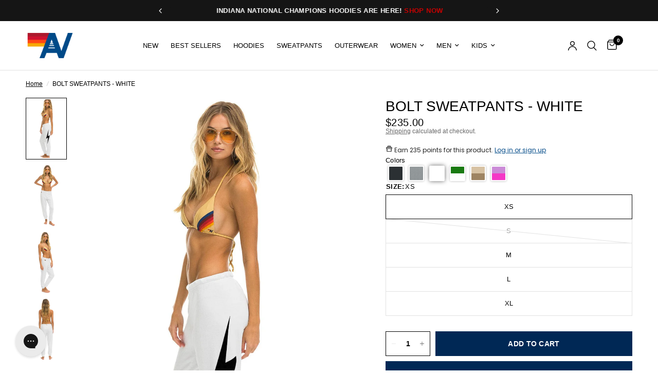

--- FILE ---
content_type: text/html; charset=utf-8
request_url: https://www.aviatornation.com/en-au/recommendations/products?section_id=template--16768723320983__main-product&product_id=6110784061591&limit=2&intent=complementary
body_size: 23431
content:
<section id="shopify-section-template--16768723320983__main-product" class="shopify-section product-section"><script>
// Early URL parameter detection and initial index setting - must run before any sliders initialize
(function() {
  const urlParams = new URLSearchParams(window.location.search);
  const mensParam = urlParams.has('mens');
  const womensParam = urlParams.has('womens');
  
  console.log('URL parameters - mens:', mensParam, 'womens:', womensParam);
  
  if (mensParam || womensParam) {
    const variant = mensParam ? 'mens' : 'womens';
    console.log('Detected variant:', variant);
    
    // Get the product media and metafield data
    const productMedia = [{"alt":null,"id":35523492380823,"position":1,"preview_image":{"aspect_ratio":0.667,"height":1560,"width":1040,"src":"\/\/www.aviatornation.com\/cdn\/shop\/files\/WSPBT-WHT-SD01.jpg?v=1766989174"},"aspect_ratio":0.667,"height":1560,"media_type":"image","src":"\/\/www.aviatornation.com\/cdn\/shop\/files\/WSPBT-WHT-SD01.jpg?v=1766989174","width":1040},{"alt":null,"id":35523492348055,"position":2,"preview_image":{"aspect_ratio":0.667,"height":1560,"width":1040,"src":"\/\/www.aviatornation.com\/cdn\/shop\/files\/WSPBT-WHT-FR01.jpg?v=1766989167"},"aspect_ratio":0.667,"height":1560,"media_type":"image","src":"\/\/www.aviatornation.com\/cdn\/shop\/files\/WSPBT-WHT-FR01.jpg?v=1766989167","width":1040},{"alt":null,"id":35523492413591,"position":3,"preview_image":{"aspect_ratio":0.667,"height":1560,"width":1040,"src":"\/\/www.aviatornation.com\/cdn\/shop\/files\/WSPBT-WHT-SD02.jpg?v=1766989161"},"aspect_ratio":0.667,"height":1560,"media_type":"image","src":"\/\/www.aviatornation.com\/cdn\/shop\/files\/WSPBT-WHT-SD02.jpg?v=1766989161","width":1040},{"alt":null,"id":35523492216983,"position":4,"preview_image":{"aspect_ratio":0.667,"height":1560,"width":1040,"src":"\/\/www.aviatornation.com\/cdn\/shop\/files\/WSPBT-WHT-BK01.jpg?v=1766989154"},"aspect_ratio":0.667,"height":1560,"media_type":"image","src":"\/\/www.aviatornation.com\/cdn\/shop\/files\/WSPBT-WHT-BK01.jpg?v=1766989154","width":1040}];
    const mensImages = null;
    const womensImages = null;
    
    console.log('Product media count:', productMedia.length);
    console.log('Mens images:', mensImages);
    console.log('Womens images:', womensImages);
    
    // Find the target image based on variant
    let targetImage = null;
    if (variant === 'mens' && mensImages && mensImages.length > 0) {
      targetImage = mensImages[0];
    } else if (variant === 'womens' && womensImages && womensImages.length > 0) {
      targetImage = womensImages[0];
    }
    
    if (targetImage) {
      // Find the corresponding product media index
      let targetIndex = 0;
      for (let i = 0; i < productMedia.length; i++) {
        if (productMedia[i].media_type === 'image' && productMedia[i].src === targetImage) {
          targetIndex = i;
          console.log('Found target image at index:', targetIndex);
          break;
        }
      }
      
      // Immediately hide the gallery and show only the target image to prevent flash
      function preventFlash() {
        // Hide the entire gallery initially
        const style = document.createElement('style');
        style.setAttribute('data-flash-prevention', 'true');
        style.textContent = `
          .product-images {
            opacity: 0 !important;
            visibility: hidden !important;
          }
        `;
        document.head.appendChild(style);
        console.log('Added CSS to prevent flash - hiding gallery completely');
        
        // Show the gallery after Flickity is initialized with the correct initial index
        setTimeout(() => {
          const flashPreventionStyle = document.querySelector('style[data-flash-prevention]');
          if (flashPreventionStyle) {
            flashPreventionStyle.remove();
            console.log('Removed flash prevention CSS after Flickity initialization');
          }
        }, 500);
      }
      
      // Set initial index before any sliders initialize
      function setInitialIndexEarly() {
        const thumbnailContainer = document.querySelector('.product-thumbnail-container');
        const mainSlider = document.querySelector('#Product-Slider');
        
        if (thumbnailContainer) {
          thumbnailContainer.setAttribute('data-initial-index', targetIndex);
          console.log('Set thumbnail initial index early to:', targetIndex);
        }
        
        if (mainSlider) {
          mainSlider.setAttribute('data-initial-index', targetIndex);
          console.log('Set main slider initial index early to:', targetIndex);
        }
      }
      
      // Set the initial index on both the main slider and thumbnail container
      function setInitialIndex() {
        const thumbnailContainer = document.querySelector('.product-thumbnail-container');
        const mainSlider = document.querySelector('#Product-Slider');
        
        if (thumbnailContainer) {
          thumbnailContainer.setAttribute('data-initial-index', targetIndex);
          console.log('Set thumbnail initial index to:', targetIndex);
          
          // Update thumbnail classes
          const thumbnails = thumbnailContainer.querySelectorAll('.product-thumbnail');
          thumbnails.forEach((thumbnail, index) => {
            thumbnail.classList.remove('is-initial-selected');
            if (index === targetIndex) {
              thumbnail.classList.add('is-initial-selected');
              console.log('Set thumbnail', index, 'as selected');
            }
          });
        }
        
        if (mainSlider) {
          mainSlider.setAttribute('data-initial-index', targetIndex);
          console.log('Set main slider initial index to:', targetIndex);
          

          
          // If Flickity is already initialized, select the correct slide
          if (mainSlider.flkty) {
            mainSlider.flkty.select(targetIndex);
            console.log('Selected slide', targetIndex, 'in main slider Flickity');
          }
          
          // Also check for the thumbnail slider and sync it
          const thumbnailSlider = document.querySelector('product-slider-thumbnails');
          if (thumbnailSlider && thumbnailSlider.flkty) {
            thumbnailSlider.flkty.select(targetIndex);
            console.log('Selected slide', targetIndex, 'in thumbnail slider Flickity');
          }
        }
        
        if (!thumbnailContainer || !mainSlider) {
          console.log('Containers not found, retrying...');
          setTimeout(setInitialIndex, 100);
        }
      }
      
      // Prevent flash immediately with CSS
      preventFlash();
      
      // Set initial index early to prevent flash
      setInitialIndexEarly();
      
      // Try to set the initial index immediately
      setInitialIndex();
      
      // Also try after a delay to catch Flickity initialization
      setTimeout(setInitialIndex, 100);
      setTimeout(setInitialIndex, 500);
      setTimeout(setInitialIndex, 1000);
    }
  }
})();
</script><link href="//www.aviatornation.com/cdn/shop/t/227/assets/product.css?v=118410784777400452651762917236" rel="stylesheet" type="text/css" media="all" /><link href="//www.aviatornation.com/cdn/shop/t/227/assets/product-thumbnails.css?v=136249535059512871021752851330" rel="stylesheet" type="text/css" media="all" /><div
	class="thb-product-detail product"
	data-handle="womens-bolt-sweatpants-white"
>
	<div class="row ">
		<div class="small-12 columns">
			<div class="product-grid-container">
				<div
					id="MediaGallery-template--16768723320983__main-product"
					data-hide-variants="false"
				>
					<div class="product-image-container product-image-container--thumbnails">
						<product-slider-thumbnails
							id="Product-Slider"
							class="product-images product-images--thumbnails"
							data-captions="false"
							data-hide-variants="false"
							data-initial-index="0"
							data-mens-images="null"
							data-womens-images="null"
						><div
  id="Slide-template--16768723320983__main-product-35523492380823"
  class="product-images__slide product-images__slide--image is-active"
  data-media-id="template--16768723320983__main-product-35523492380823"
  
>
<div class="product-single__media product-single__media-image aspect-ratio aspect-ratio--adapt" id="Media-Thumbnails-template--16768723320983__main-product-35523492380823" style="--padding-bottom: 150.00000000000003%;"><a
          href="//www.aviatornation.com/cdn/shop/files/WSPBT-WHT-SD01.jpg?v=1766989174"
          class="product-single__media-zoom"
          data-msrc="//www.aviatornation.com/cdn/shop/files/WSPBT-WHT-SD01.jpg?v=1766989174&width=20"
          data-h="1560"
          data-w="1040"
          target="_blank"
          tabindex="-1"
          aria-label="Zoom"
          
          data-index=""
        >
<svg width="20" height="20" viewBox="0 0 20 20" fill="none" xmlns="http://www.w3.org/2000/svg">
<path d="M12.375 4.0625H15.9375V7.625" stroke="var(--color-body)" stroke-width="1.3" stroke-linecap="round" stroke-linejoin="round"/>
<path d="M11.7812 8.21875L15.9375 4.0625" stroke="var(--color-body)" stroke-width="1.3" stroke-linecap="round" stroke-linejoin="round"/>
<path d="M7.625 15.9375H4.0625V12.375" stroke="var(--color-body)" stroke-width="1.3" stroke-linecap="round" stroke-linejoin="round"/>
<path d="M8.21875 11.7812L4.0625 15.9375" stroke="var(--color-body)" stroke-width="1.3" stroke-linecap="round" stroke-linejoin="round"/>
</svg>
</a>
<img class="lazyload no-blur " width="1040" height="1560" data-sizes="auto" src="//www.aviatornation.com/cdn/shop/files/WSPBT-WHT-SD01.jpg?v=1766989174&width=375" data-srcset="//www.aviatornation.com/cdn/shop/files/WSPBT-WHT-SD01.jpg?v=1766989174&width=375 375w,//www.aviatornation.com/cdn/shop/files/WSPBT-WHT-SD01.jpg?v=1766989174&width=640 640w,//www.aviatornation.com/cdn/shop/files/WSPBT-WHT-SD01.jpg?v=1766989174&width=960 960w,//www.aviatornation.com/cdn/shop/files/WSPBT-WHT-SD01.jpg?v=1766989174&width=1280 1280w" fetchpriority="high" alt=""  />
</div>
    
</div><div
  id="Slide-template--16768723320983__main-product-35523492348055"
  class="product-images__slide product-images__slide--image is-active"
  data-media-id="template--16768723320983__main-product-35523492348055"
  
>
<div class="product-single__media product-single__media-image aspect-ratio aspect-ratio--adapt" id="Media-Thumbnails-template--16768723320983__main-product-35523492348055" style="--padding-bottom: 150.00000000000003%;"><a
          href="//www.aviatornation.com/cdn/shop/files/WSPBT-WHT-FR01.jpg?v=1766989167"
          class="product-single__media-zoom"
          data-msrc="//www.aviatornation.com/cdn/shop/files/WSPBT-WHT-FR01.jpg?v=1766989167&width=20"
          data-h="1560"
          data-w="1040"
          target="_blank"
          tabindex="-1"
          aria-label="Zoom"
          
          data-index=""
        >
<svg width="20" height="20" viewBox="0 0 20 20" fill="none" xmlns="http://www.w3.org/2000/svg">
<path d="M12.375 4.0625H15.9375V7.625" stroke="var(--color-body)" stroke-width="1.3" stroke-linecap="round" stroke-linejoin="round"/>
<path d="M11.7812 8.21875L15.9375 4.0625" stroke="var(--color-body)" stroke-width="1.3" stroke-linecap="round" stroke-linejoin="round"/>
<path d="M7.625 15.9375H4.0625V12.375" stroke="var(--color-body)" stroke-width="1.3" stroke-linecap="round" stroke-linejoin="round"/>
<path d="M8.21875 11.7812L4.0625 15.9375" stroke="var(--color-body)" stroke-width="1.3" stroke-linecap="round" stroke-linejoin="round"/>
</svg>
</a>
<img class="lazyload no-blur " width="1040" height="1560" data-sizes="auto" src="//www.aviatornation.com/cdn/shop/files/WSPBT-WHT-FR01.jpg?v=1766989167&width=375" data-srcset="//www.aviatornation.com/cdn/shop/files/WSPBT-WHT-FR01.jpg?v=1766989167&width=375 375w,//www.aviatornation.com/cdn/shop/files/WSPBT-WHT-FR01.jpg?v=1766989167&width=640 640w,//www.aviatornation.com/cdn/shop/files/WSPBT-WHT-FR01.jpg?v=1766989167&width=960 960w,//www.aviatornation.com/cdn/shop/files/WSPBT-WHT-FR01.jpg?v=1766989167&width=1280 1280w" fetchpriority="auto" alt=""  />
</div>
    
</div><div
  id="Slide-template--16768723320983__main-product-35523492413591"
  class="product-images__slide product-images__slide--image is-active"
  data-media-id="template--16768723320983__main-product-35523492413591"
  
>
<div class="product-single__media product-single__media-image aspect-ratio aspect-ratio--adapt" id="Media-Thumbnails-template--16768723320983__main-product-35523492413591" style="--padding-bottom: 150.00000000000003%;"><a
          href="//www.aviatornation.com/cdn/shop/files/WSPBT-WHT-SD02.jpg?v=1766989161"
          class="product-single__media-zoom"
          data-msrc="//www.aviatornation.com/cdn/shop/files/WSPBT-WHT-SD02.jpg?v=1766989161&width=20"
          data-h="1560"
          data-w="1040"
          target="_blank"
          tabindex="-1"
          aria-label="Zoom"
          
          data-index=""
        >
<svg width="20" height="20" viewBox="0 0 20 20" fill="none" xmlns="http://www.w3.org/2000/svg">
<path d="M12.375 4.0625H15.9375V7.625" stroke="var(--color-body)" stroke-width="1.3" stroke-linecap="round" stroke-linejoin="round"/>
<path d="M11.7812 8.21875L15.9375 4.0625" stroke="var(--color-body)" stroke-width="1.3" stroke-linecap="round" stroke-linejoin="round"/>
<path d="M7.625 15.9375H4.0625V12.375" stroke="var(--color-body)" stroke-width="1.3" stroke-linecap="round" stroke-linejoin="round"/>
<path d="M8.21875 11.7812L4.0625 15.9375" stroke="var(--color-body)" stroke-width="1.3" stroke-linecap="round" stroke-linejoin="round"/>
</svg>
</a>
<img class="lazyload no-blur " width="1040" height="1560" data-sizes="auto" src="//www.aviatornation.com/cdn/shop/files/WSPBT-WHT-SD02.jpg?v=1766989161&width=375" data-srcset="//www.aviatornation.com/cdn/shop/files/WSPBT-WHT-SD02.jpg?v=1766989161&width=375 375w,//www.aviatornation.com/cdn/shop/files/WSPBT-WHT-SD02.jpg?v=1766989161&width=640 640w,//www.aviatornation.com/cdn/shop/files/WSPBT-WHT-SD02.jpg?v=1766989161&width=960 960w,//www.aviatornation.com/cdn/shop/files/WSPBT-WHT-SD02.jpg?v=1766989161&width=1280 1280w" fetchpriority="auto" alt=""  />
</div>
    
</div><div
  id="Slide-template--16768723320983__main-product-35523492216983"
  class="product-images__slide product-images__slide--image is-active"
  data-media-id="template--16768723320983__main-product-35523492216983"
  
>
<div class="product-single__media product-single__media-image aspect-ratio aspect-ratio--adapt" id="Media-Thumbnails-template--16768723320983__main-product-35523492216983" style="--padding-bottom: 150.00000000000003%;"><a
          href="//www.aviatornation.com/cdn/shop/files/WSPBT-WHT-BK01.jpg?v=1766989154"
          class="product-single__media-zoom"
          data-msrc="//www.aviatornation.com/cdn/shop/files/WSPBT-WHT-BK01.jpg?v=1766989154&width=20"
          data-h="1560"
          data-w="1040"
          target="_blank"
          tabindex="-1"
          aria-label="Zoom"
          
          data-index=""
        >
<svg width="20" height="20" viewBox="0 0 20 20" fill="none" xmlns="http://www.w3.org/2000/svg">
<path d="M12.375 4.0625H15.9375V7.625" stroke="var(--color-body)" stroke-width="1.3" stroke-linecap="round" stroke-linejoin="round"/>
<path d="M11.7812 8.21875L15.9375 4.0625" stroke="var(--color-body)" stroke-width="1.3" stroke-linecap="round" stroke-linejoin="round"/>
<path d="M7.625 15.9375H4.0625V12.375" stroke="var(--color-body)" stroke-width="1.3" stroke-linecap="round" stroke-linejoin="round"/>
<path d="M8.21875 11.7812L4.0625 15.9375" stroke="var(--color-body)" stroke-width="1.3" stroke-linecap="round" stroke-linejoin="round"/>
</svg>
</a>
<img class="lazyload no-blur " width="1040" height="1560" data-sizes="auto" src="//www.aviatornation.com/cdn/shop/files/WSPBT-WHT-BK01.jpg?v=1766989154&width=375" data-srcset="//www.aviatornation.com/cdn/shop/files/WSPBT-WHT-BK01.jpg?v=1766989154&width=375 375w,//www.aviatornation.com/cdn/shop/files/WSPBT-WHT-BK01.jpg?v=1766989154&width=640 640w,//www.aviatornation.com/cdn/shop/files/WSPBT-WHT-BK01.jpg?v=1766989154&width=960 960w,//www.aviatornation.com/cdn/shop/files/WSPBT-WHT-BK01.jpg?v=1766989154&width=1280 1280w" fetchpriority="auto" alt=""  />
</div>
    
</div></product-slider-thumbnails><scroll-shadow>
								<div
									id="Product-Thumbnails"
									class="product-thumbnail-container"
									data-hide-variants="false"
									data-initial-index="0"
								><div
  id="Thumb-template--16768723320983__main-product-35523492380823"
  class="product-thumbnail is-initial-selected"
  
>
<img class="lazyload no-blur " width="1040" height="1560" data-sizes="auto" src="//www.aviatornation.com/cdn/shop/files/WSPBT-WHT-SD01.jpg?v=1766989174&width=160" data-srcset="//www.aviatornation.com/cdn/shop/files/WSPBT-WHT-SD01.jpg?v=1766989174&width=160 160w" fetchpriority="auto" alt=""  />
</div><div
  id="Thumb-template--16768723320983__main-product-35523492348055"
  class="product-thumbnail"
  
>
<img class="lazyload no-blur " width="1040" height="1560" data-sizes="auto" src="//www.aviatornation.com/cdn/shop/files/WSPBT-WHT-FR01.jpg?v=1766989167&width=160" data-srcset="//www.aviatornation.com/cdn/shop/files/WSPBT-WHT-FR01.jpg?v=1766989167&width=160 160w" fetchpriority="auto" alt=""  />
</div><div
  id="Thumb-template--16768723320983__main-product-35523492413591"
  class="product-thumbnail"
  
>
<img class="lazyload no-blur " width="1040" height="1560" data-sizes="auto" src="//www.aviatornation.com/cdn/shop/files/WSPBT-WHT-SD02.jpg?v=1766989161&width=160" data-srcset="//www.aviatornation.com/cdn/shop/files/WSPBT-WHT-SD02.jpg?v=1766989161&width=160 160w" fetchpriority="auto" alt=""  />
</div><div
  id="Thumb-template--16768723320983__main-product-35523492216983"
  class="product-thumbnail"
  
>
<img class="lazyload no-blur " width="1040" height="1560" data-sizes="auto" src="//www.aviatornation.com/cdn/shop/files/WSPBT-WHT-BK01.jpg?v=1766989154&width=160" data-srcset="//www.aviatornation.com/cdn/shop/files/WSPBT-WHT-BK01.jpg?v=1766989154&width=160 160w" fetchpriority="auto" alt=""  />
</div></div>
							</scroll-shadow></div>
				</div>
				<div class="product-information"><div id="ProductInfo-template--16768723320983__main-product" class="product-information--inner production-information--sticky">
<div id="shopify-block-AS2V4Ky9DS0JtRU4ya__yotpo_product_reviews_star_rating_WNXjNd" class="shopify-block shopify-app-block">


<div class="yotpo-widget-instance"
    data-yotpo-instance-id="653058"
    data-yotpo-product-id="6110784061591"
    data-yotpo-cart-product-id=""
    data-yotpo-section-id=""
    data-yotpo-preloaded-data="">
</div>



</div>

<div class="product-title-container" >
        <h1 class="product-title uppercase--true">BOLT SWEATPANTS - WHITE</h1>
        <div class="product-price-container">
          <div class="no-js-hidden" id="price-template--16768723320983__main-product" aria-live="polite">
            
<span class="price">
		
<ins><span class="amount ">$235.00</span></ins>
	<small class="unit-price  hidden">
		<span></span>
    <span class="unit-price-separator">/</span>
		<span></span>
	</small><span class="badges">

</span>
	
</span>

          </div><div class="product__tax caption"><a href="/en-au/policies/shipping-policy">Shipping</a> calculated at checkout.
</div></div></div>
<div id="shopify-block-AenhWckUwOVBaV3d3N__yotpo_loyalty_rewards_product_points_module_app_block_zW8jKj" class="shopify-block shopify-app-block"><div
  class="yotpo-widget-instance"
  data-yotpo-instance-id="891664"
  data-yotpo-product-id="6110784061591"
  data-yotpo-variant-id="37892628611223"
  data-yotpo-product-variants="%5B%7B%22id%22%3A37892628611223%2C%22title%22%3A%22XS%22%2C%22option1%22%3A%22XS%22%2C%22option2%22%3Anull%2C%22option3%22%3Anull%2C%22sku%22%3A%22WSPBT-WHT-XS%22%2C%22requires_shipping%22%3Atrue%2C%22taxable%22%3Atrue%2C%22featured_image%22%3Anull%2C%22available%22%3Atrue%2C%22name%22%3A%22BOLT+SWEATPANTS+-+WHITE+-+XS%22%2C%22public_title%22%3A%22XS%22%2C%22options%22%3A%5B%22XS%22%5D%2C%22price%22%3A23500%2C%22weight%22%3A454%2C%22compare_at_price%22%3A23500%2C%22inventory_quantity%22%3A26%2C%22inventory_management%22%3A%22shopify%22%2C%22inventory_policy%22%3A%22deny%22%2C%22barcode%22%3A%2200040167%22%2C%22requires_selling_plan%22%3Afalse%2C%22selling_plan_allocations%22%3A%5B%5D%2C%22quantity_rule%22%3A%7B%22min%22%3A1%2C%22max%22%3Anull%2C%22increment%22%3A1%7D%7D%2C%7B%22id%22%3A37892628643991%2C%22title%22%3A%22S%22%2C%22option1%22%3A%22S%22%2C%22option2%22%3Anull%2C%22option3%22%3Anull%2C%22sku%22%3A%22WSPBT-WHT-S%22%2C%22requires_shipping%22%3Atrue%2C%22taxable%22%3Atrue%2C%22featured_image%22%3Anull%2C%22available%22%3Afalse%2C%22name%22%3A%22BOLT+SWEATPANTS+-+WHITE+-+S%22%2C%22public_title%22%3A%22S%22%2C%22options%22%3A%5B%22S%22%5D%2C%22price%22%3A23500%2C%22weight%22%3A454%2C%22compare_at_price%22%3A23500%2C%22inventory_quantity%22%3A0%2C%22inventory_management%22%3A%22shopify%22%2C%22inventory_policy%22%3A%22deny%22%2C%22barcode%22%3A%2200040143%22%2C%22requires_selling_plan%22%3Afalse%2C%22selling_plan_allocations%22%3A%5B%5D%2C%22quantity_rule%22%3A%7B%22min%22%3A1%2C%22max%22%3Anull%2C%22increment%22%3A1%7D%7D%2C%7B%22id%22%3A37892628676759%2C%22title%22%3A%22M%22%2C%22option1%22%3A%22M%22%2C%22option2%22%3Anull%2C%22option3%22%3Anull%2C%22sku%22%3A%22WSPBT-WHT-M%22%2C%22requires_shipping%22%3Atrue%2C%22taxable%22%3Atrue%2C%22featured_image%22%3Anull%2C%22available%22%3Atrue%2C%22name%22%3A%22BOLT+SWEATPANTS+-+WHITE+-+M%22%2C%22public_title%22%3A%22M%22%2C%22options%22%3A%5B%22M%22%5D%2C%22price%22%3A23500%2C%22weight%22%3A454%2C%22compare_at_price%22%3A23500%2C%22inventory_quantity%22%3A4%2C%22inventory_management%22%3A%22shopify%22%2C%22inventory_policy%22%3A%22deny%22%2C%22barcode%22%3A%2200040136%22%2C%22requires_selling_plan%22%3Afalse%2C%22selling_plan_allocations%22%3A%5B%5D%2C%22quantity_rule%22%3A%7B%22min%22%3A1%2C%22max%22%3Anull%2C%22increment%22%3A1%7D%7D%2C%7B%22id%22%3A37892628709527%2C%22title%22%3A%22L%22%2C%22option1%22%3A%22L%22%2C%22option2%22%3Anull%2C%22option3%22%3Anull%2C%22sku%22%3A%22WSPBT-WHT-L%22%2C%22requires_shipping%22%3Atrue%2C%22taxable%22%3Atrue%2C%22featured_image%22%3Anull%2C%22available%22%3Atrue%2C%22name%22%3A%22BOLT+SWEATPANTS+-+WHITE+-+L%22%2C%22public_title%22%3A%22L%22%2C%22options%22%3A%5B%22L%22%5D%2C%22price%22%3A23500%2C%22weight%22%3A454%2C%22compare_at_price%22%3A23500%2C%22inventory_quantity%22%3A26%2C%22inventory_management%22%3A%22shopify%22%2C%22inventory_policy%22%3A%22deny%22%2C%22barcode%22%3A%2200040129%22%2C%22requires_selling_plan%22%3Afalse%2C%22selling_plan_allocations%22%3A%5B%5D%2C%22quantity_rule%22%3A%7B%22min%22%3A1%2C%22max%22%3Anull%2C%22increment%22%3A1%7D%7D%2C%7B%22id%22%3A37892628742295%2C%22title%22%3A%22XL%22%2C%22option1%22%3A%22XL%22%2C%22option2%22%3Anull%2C%22option3%22%3Anull%2C%22sku%22%3A%22WSPBT-WHT-XL%22%2C%22requires_shipping%22%3Atrue%2C%22taxable%22%3Atrue%2C%22featured_image%22%3Anull%2C%22available%22%3Atrue%2C%22name%22%3A%22BOLT+SWEATPANTS+-+WHITE+-+XL%22%2C%22public_title%22%3A%22XL%22%2C%22options%22%3A%5B%22XL%22%5D%2C%22price%22%3A23500%2C%22weight%22%3A454%2C%22compare_at_price%22%3A23500%2C%22inventory_quantity%22%3A26%2C%22inventory_management%22%3A%22shopify%22%2C%22inventory_policy%22%3A%22deny%22%2C%22barcode%22%3A%2200040150%22%2C%22requires_selling_plan%22%3Afalse%2C%22selling_plan_allocations%22%3A%5B%5D%2C%22quantity_rule%22%3A%7B%22min%22%3A1%2C%22max%22%3Anull%2C%22increment%22%3A1%7D%7D%5D"
  data-yotpo-product-collections="%5B%7B%22id%22%3A292596088983%2C%22handle%22%3A%22bolt-sweatpants%22%2C%22title%22%3A%22Bolt+Sweatpants%22%2C%22updated_at%22%3A%222026-01-21T04%3A02%3A24-08%3A00%22%2C%22body_html%22%3A%22%22%2C%22published_at%22%3A%222023-03-28T10%3A03%3A43-07%3A00%22%2C%22sort_order%22%3A%22manual%22%2C%22template_suffix%22%3A%22%22%2C%22disjunctive%22%3Afalse%2C%22rules%22%3A%5B%7B%22column%22%3A%22title%22%2C%22relation%22%3A%22contains%22%2C%22condition%22%3A%22bolt%22%7D%2C%7B%22column%22%3A%22title%22%2C%22relation%22%3A%22contains%22%2C%22condition%22%3A%22sweatpants%22%7D%5D%2C%22published_scope%22%3A%22global%22%7D%2C%7B%22id%22%3A292618797207%2C%22handle%22%3A%22non-sale%22%2C%22title%22%3A%22Non-Sale%22%2C%22updated_at%22%3A%222026-01-21T10%3A15%3A01-08%3A00%22%2C%22body_html%22%3A%22%22%2C%22published_at%22%3A%222024-05-25T06%3A15%3A57-07%3A00%22%2C%22sort_order%22%3A%22best-selling%22%2C%22template_suffix%22%3A%22%22%2C%22disjunctive%22%3Afalse%2C%22rules%22%3A%5B%7B%22column%22%3A%22type%22%2C%22relation%22%3A%22not_equals%22%2C%22condition%22%3A%22SALE%22%7D%2C%7B%22column%22%3A%22vendor%22%2C%22relation%22%3A%22not_equals%22%2C%22condition%22%3A%22sale%22%7D%2C%7B%22column%22%3A%22vendor%22%2C%22relation%22%3A%22not_equals%22%2C%22condition%22%3A%22BAG%22%7D%2C%7B%22column%22%3A%22vendor%22%2C%22relation%22%3A%22not_equals%22%2C%22condition%22%3A%22Gift+Card%22%7D%5D%2C%22published_scope%22%3A%22web%22%7D%2C%7B%22id%22%3A305988206743%2C%22handle%22%3A%22non-subscription-gc-sale%22%2C%22title%22%3A%22Non-Subscription+%2B+GC+%2B+Sale%22%2C%22updated_at%22%3A%222026-01-21T10%3A15%3A01-08%3A00%22%2C%22body_html%22%3A%22%22%2C%22published_at%22%3A%222024-11-27T13%3A45%3A11-08%3A00%22%2C%22sort_order%22%3A%22best-selling%22%2C%22template_suffix%22%3A%22%22%2C%22disjunctive%22%3Afalse%2C%22rules%22%3A%5B%7B%22column%22%3A%22type%22%2C%22relation%22%3A%22not_equals%22%2C%22condition%22%3A%22Subscription%22%7D%2C%7B%22column%22%3A%22type%22%2C%22relation%22%3A%22not_equals%22%2C%22condition%22%3A%22Gift+Cards%22%7D%2C%7B%22column%22%3A%22type%22%2C%22relation%22%3A%22not_equals%22%2C%22condition%22%3A%22Gift-Card-Pro%22%7D%2C%7B%22column%22%3A%22type%22%2C%22relation%22%3A%22not_equals%22%2C%22condition%22%3A%22GIST_GIFT_CARD%22%7D%2C%7B%22column%22%3A%22vendor%22%2C%22relation%22%3A%22not_equals%22%2C%22condition%22%3A%22SALE%22%7D%2C%7B%22column%22%3A%22type%22%2C%22relation%22%3A%22not_equals%22%2C%22condition%22%3A%22SALE%22%7D%5D%2C%22published_scope%22%3A%22global%22%7D%2C%7B%22id%22%3A281660162199%2C%22handle%22%3A%22unisex-bolt-collection%22%2C%22title%22%3A%22Unisex+Bolt+Collection%22%2C%22updated_at%22%3A%222026-01-21T04%3A03%3A20-08%3A00%22%2C%22body_html%22%3A%22%22%2C%22published_at%22%3A%222022-01-18T11%3A48%3A05-08%3A00%22%2C%22sort_order%22%3A%22manual%22%2C%22template_suffix%22%3A%22%22%2C%22disjunctive%22%3Afalse%2C%22rules%22%3A%5B%7B%22column%22%3A%22tag%22%2C%22relation%22%3A%22equals%22%2C%22condition%22%3A%22UNISEX+BOLT+COLLECTION%22%7D%2C%7B%22column%22%3A%22type%22%2C%22relation%22%3A%22not_equals%22%2C%22condition%22%3A%22Men%27s+Hoodie%22%7D%2C%7B%22column%22%3A%22type%22%2C%22relation%22%3A%22not_equals%22%2C%22condition%22%3A%22Men%27s+tee%22%7D%2C%7B%22column%22%3A%22type%22%2C%22relation%22%3A%22not_equals%22%2C%22condition%22%3A%22Men%27s+Sweatshirt%22%7D%2C%7B%22column%22%3A%22title%22%2C%22relation%22%3A%22contains%22%2C%22condition%22%3A%22Bolt%22%7D%5D%2C%22published_scope%22%3A%22global%22%7D%2C%7B%22id%22%3A182584135%2C%22handle%22%3A%22womens-sweatpants%22%2C%22updated_at%22%3A%222026-01-21T04%3A03%3A34-08%3A00%22%2C%22published_at%22%3A%222016-09-15T11%3A56%3A00-07%3A00%22%2C%22sort_order%22%3A%22manual%22%2C%22template_suffix%22%3A%22%22%2C%22published_scope%22%3A%22web%22%2C%22title%22%3A%22Women%27s+Sweatpants%22%2C%22body_html%22%3A%22%22%7D%5D"
  data-yotpo-product-tags="%5B%221BOLT+SWEATPANTS+-+WHITE%22%2C%22All%22%2C%22BFCMSALE25%22%2C%22Bolt%22%2C%22bolt_collection%22%2C%22Bolt_Sale%22%2C%22BOLTFLASHSALE%22%2C%22cf-size-l%22%2C%22cf-size-m%22%2C%22cf-size-s%22%2C%22cf-size-xl%22%2C%22cf-size-xs%22%2C%22Color_White%22%2C%22FLASHSALE30%22%2C%22LDWSALE%22%2C%22meta-related-collection-wspbt%22%2C%22New+Arrivals%22%2C%22not-on-sale%22%2C%22REBUYOOS%22%2C%22Style_Bolt%22%2C%22UNISEX+BOLT+COLLECTION%22%2C%22White%22%2C%22wipeout%22%2C%22Women%27s+Classic+Sweatpants%22%2C%22Women%27s+Sweatpants%22%5D" 
  data-yotpo-product-type="%22Women%27s+Sweatpants%22"></div>

</div>

<div id="shopify-block-AN0kya1pxQ3RHV005b__linkify_product_colors_app_block_azQyag" class="shopify-block shopify-app-block">

<div id="webyze-product-colors-6110784061591"></div>
<script type="text/javascript">
window.webyzeProductColorsQueue = window.webyzeProductColorsQueue || []
window.webyzeProductColorsQueue.push({
	productId	: 6110784061591,
	shopDomain	: "aviator-nation.myshopify.com",
});
</script>
<script src="https://cdn.shopify.com/extensions/88c49333-0b17-4b33-9b67-45bb2bcc9f9a/linkify-product-colors-21/assets/webyze-product-colors.js" async></script>
<link href="//cdn.shopify.com/extensions/88c49333-0b17-4b33-9b67-45bb2bcc9f9a/linkify-product-colors-21/assets/webyze-product-colors.css" rel="stylesheet" type="text/css" media="all" />

</div>

<variant-selects
        id="variant-selects-template--16768723320983__main-product"
        class="no-js-hidden"
        data-update-url="true"
        data-section="template--16768723320983__main-product"
        data-url="/en-au/products/womens-bolt-sweatpants-white"
        data-is-disabled="true"
      >
        <div class="variations" >

<fieldset class="product-form__input product-form__input--block" data-index="option1" data-handle="size">
		<div class="form__label">Size: <span class="form__label__value">XS</span>
			
			
			
		</div><input type="radio" id="template--16768723320983__main-product-1-0"
						name="Size"
						value="XS"
						form="product-form-template--16768723320983__main-product"
						checked
			>
			<label for="template--16768723320983__main-product-1-0">
				<span>XS</span>
			</label><input type="radio" id="template--16768723320983__main-product-1-1"
						name="Size"
						value="S"
						form="product-form-template--16768723320983__main-product"
						
			>
			<label for="template--16768723320983__main-product-1-1">
				<span>S</span>
			</label><input type="radio" id="template--16768723320983__main-product-1-2"
						name="Size"
						value="M"
						form="product-form-template--16768723320983__main-product"
						
			>
			<label for="template--16768723320983__main-product-1-2">
				<span>M</span>
			</label><input type="radio" id="template--16768723320983__main-product-1-3"
						name="Size"
						value="L"
						form="product-form-template--16768723320983__main-product"
						
			>
			<label for="template--16768723320983__main-product-1-3">
				<span>L</span>
			</label><input type="radio" id="template--16768723320983__main-product-1-4"
						name="Size"
						value="XL"
						form="product-form-template--16768723320983__main-product"
						
			>
			<label for="template--16768723320983__main-product-1-4">
				<span>XL</span>
			</label></fieldset>
</div>
        <script type="application/json">
          [{"id":37892628611223,"title":"XS","option1":"XS","option2":null,"option3":null,"sku":"WSPBT-WHT-XS","requires_shipping":true,"taxable":true,"featured_image":null,"available":true,"name":"BOLT SWEATPANTS - WHITE - XS","public_title":"XS","options":["XS"],"price":23500,"weight":454,"compare_at_price":23500,"inventory_quantity":26,"inventory_management":"shopify","inventory_policy":"deny","barcode":"00040167","requires_selling_plan":false,"selling_plan_allocations":[],"quantity_rule":{"min":1,"max":null,"increment":1}},{"id":37892628643991,"title":"S","option1":"S","option2":null,"option3":null,"sku":"WSPBT-WHT-S","requires_shipping":true,"taxable":true,"featured_image":null,"available":false,"name":"BOLT SWEATPANTS - WHITE - S","public_title":"S","options":["S"],"price":23500,"weight":454,"compare_at_price":23500,"inventory_quantity":0,"inventory_management":"shopify","inventory_policy":"deny","barcode":"00040143","requires_selling_plan":false,"selling_plan_allocations":[],"quantity_rule":{"min":1,"max":null,"increment":1}},{"id":37892628676759,"title":"M","option1":"M","option2":null,"option3":null,"sku":"WSPBT-WHT-M","requires_shipping":true,"taxable":true,"featured_image":null,"available":true,"name":"BOLT SWEATPANTS - WHITE - M","public_title":"M","options":["M"],"price":23500,"weight":454,"compare_at_price":23500,"inventory_quantity":4,"inventory_management":"shopify","inventory_policy":"deny","barcode":"00040136","requires_selling_plan":false,"selling_plan_allocations":[],"quantity_rule":{"min":1,"max":null,"increment":1}},{"id":37892628709527,"title":"L","option1":"L","option2":null,"option3":null,"sku":"WSPBT-WHT-L","requires_shipping":true,"taxable":true,"featured_image":null,"available":true,"name":"BOLT SWEATPANTS - WHITE - L","public_title":"L","options":["L"],"price":23500,"weight":454,"compare_at_price":23500,"inventory_quantity":26,"inventory_management":"shopify","inventory_policy":"deny","barcode":"00040129","requires_selling_plan":false,"selling_plan_allocations":[],"quantity_rule":{"min":1,"max":null,"increment":1}},{"id":37892628742295,"title":"XL","option1":"XL","option2":null,"option3":null,"sku":"WSPBT-WHT-XL","requires_shipping":true,"taxable":true,"featured_image":null,"available":true,"name":"BOLT SWEATPANTS - WHITE - XL","public_title":"XL","options":["XL"],"price":23500,"weight":454,"compare_at_price":23500,"inventory_quantity":26,"inventory_management":"shopify","inventory_policy":"deny","barcode":"00040150","requires_selling_plan":false,"selling_plan_allocations":[],"quantity_rule":{"min":1,"max":null,"increment":1}}]
        </script>
      </variant-selects><noscript class="product-form__noscript-wrapper-template--16768723320983__main-product">
        <div class="product-form__input">
          <label for="Variants-template--16768723320983__main-product">Product variants</label>
          <div class="select">
            <select name="id" id="Variants-template--16768723320983__main-product" class="select__select" form="product-form-template--16768723320983__main-product"><option
                  selected="selected"
                  
                  value="37892628611223">
                  XS

                  - $235.00</option><option
                  
                  disabled
                  value="37892628643991">
                  S
 - Sold out
                  - $235.00</option><option
                  
                  
                  value="37892628676759">
                  M

                  - $235.00</option><option
                  
                  
                  value="37892628709527">
                  L

                  - $235.00</option><option
                  
                  
                  value="37892628742295">
                  XL

                  - $235.00</option></select>
          </div>
        </div>
      </noscript>
<div ><product-form class="product-form" data-section="template--16768723320983__main-product" data-hide-errors="false" template="">
		<div class="product-form__error-message-wrapper form-notification error" role="alert" hidden>
      
<svg width="18" height="18" viewBox="0 0 18 18" fill="none" xmlns="http://www.w3.org/2000/svg">
<circle cx="9" cy="9" r="9" fill="#E93636"/>
<path d="M9 5V9" stroke="white" stroke-width="2" stroke-linecap="round" stroke-linejoin="round"/>
<path d="M9 13C9.55228 13 10 12.5523 10 12C10 11.4477 9.55228 11 9 11C8.44772 11 8 11.4477 8 12C8 12.5523 8.44772 13 9 13Z" fill="white"/>
</svg>

      <span class="product-form__error-message"></span>
    </div><form method="post" action="/en-au/cart/add" id="product-form-template--16768723320983__main-product" accept-charset="UTF-8" class="form" enctype="multipart/form-data" novalidate="novalidate" data-type="add-to-cart-form"><input type="hidden" name="form_type" value="product" /><input type="hidden" name="utf8" value="✓" /><input type="hidden" name="id" value="37892628611223" disabled><div class="product-add-to-cart-container">
			<div class="form-notification error" style="display:none;"></div>
		  <div class="add_to_cart_holder"><div
          id="quantity-template--16768723320983__main-product"
          
        >
			    <quantity-selector class="quantity">
						<button class="minus" type="button" aria-label="Decrease quantity for BOLT SWEATPANTS - WHITE">
							
<svg width="8" height="2" viewBox="0 0 8 2" fill="none" xmlns="http://www.w3.org/2000/svg"><path d="M3.49692e-08 1.39998L0 0.599976L8 0.599976V1.39998L3.49692e-08 1.39998Z" fill="var(--color-body)"/></svg>

						</button>
			      <input
							type="number"
							id="Quantity-template--16768723320983__main-product"
							name="quantity"
							class="qty"
							value="1"
							min="1"
							
							step="1"
							form="product-form-template--16768723320983__main-product"
							aria-label="Quantity for BOLT SWEATPANTS - WHITE"
						>
						<button class="plus" type="button" aria-label="Increase quantity for BOLT SWEATPANTS - WHITE">
<svg width="8" height="8" viewBox="0 0 8 8" fill="none" xmlns="http://www.w3.org/2000/svg"><path d="M3.6 0H4.4V8H3.6V0Z" fill="var(--color-body)"/><path d="M3.49692e-08 4.4L0 3.6L8 3.6V4.4L3.49692e-08 4.4Z" fill="var(--color-body)"/></svg>
</button>
			    </quantity-selector>
				</div><button type="submit" name="add" id="AddToCart" class="single-add-to-cart-button button " >
					<span class="single-add-to-cart-button--text">Add to cart</span>
					<span class="loading-overlay">
						
<svg aria-hidden="true" focusable="false" role="presentation" class="spinner" viewBox="0 0 66 66" xmlns="http://www.w3.org/2000/svg">
	<circle class="spinner-path" fill="none" stroke-width="6" cx="33" cy="33" r="30" stroke="var(--color-accent)"></circle>
</svg>

					</span>
				</button><div data-shopify="payment-button" class="shopify-payment-button"> <shopify-accelerated-checkout recommended="{&quot;supports_subs&quot;:true,&quot;supports_def_opts&quot;:false,&quot;name&quot;:&quot;shop_pay&quot;,&quot;wallet_params&quot;:{&quot;shopId&quot;:11495724,&quot;merchantName&quot;:&quot;Aviator Nation&quot;,&quot;personalized&quot;:true}}" fallback="{&quot;supports_subs&quot;:true,&quot;supports_def_opts&quot;:true,&quot;name&quot;:&quot;buy_it_now&quot;,&quot;wallet_params&quot;:{}}" access-token="b06951b5871f42d3c91fe74cc3a76f72" buyer-country="AU" buyer-locale="en" buyer-currency="AUD" variant-params="[{&quot;id&quot;:37892628611223,&quot;requiresShipping&quot;:true},{&quot;id&quot;:37892628643991,&quot;requiresShipping&quot;:true},{&quot;id&quot;:37892628676759,&quot;requiresShipping&quot;:true},{&quot;id&quot;:37892628709527,&quot;requiresShipping&quot;:true},{&quot;id&quot;:37892628742295,&quot;requiresShipping&quot;:true}]" shop-id="11495724" enabled-flags="[&quot;ae0f5bf6&quot;]" > <div class="shopify-payment-button__button" role="button" disabled aria-hidden="true" style="background-color: transparent; border: none"> <div class="shopify-payment-button__skeleton">&nbsp;</div> </div> <div class="shopify-payment-button__more-options shopify-payment-button__skeleton" role="button" disabled aria-hidden="true">&nbsp;</div> </shopify-accelerated-checkout> <small id="shopify-buyer-consent" class="hidden" aria-hidden="true" data-consent-type="subscription"> This item is a recurring or deferred purchase. By continuing, I agree to the <span id="shopify-subscription-policy-button">cancellation policy</span> and authorize you to charge my payment method at the prices, frequency and dates listed on this page until my order is fulfilled or I cancel, if permitted. </small> </div>
</div>
		</div><div class="preorder-info-section" data-presale-display style="display: none;">
		  <p class="preorder-stock-date__text">
		    <strong>Presale: Expected to Ship <span data-presale-date></span></strong>
		  </p>
		</div><script type="application/json" id="presale-variant-data">
		  {
		    "productPresaleDate": null,
		    "variants": [{
		          "id": 37892628611223,
		          "presaleDate": null
		        },
{
		          "id": 37892628643991,
		          "presaleDate": null
		        },
{
		          "id": 37892628676759,
		          "presaleDate": null
		        },
{
		          "id": 37892628709527,
		          "presaleDate": null
		        },
{
		          "id": 37892628742295,
		          "presaleDate": null
		        }
]
		  }
		</script><input type="hidden" name="product-id" value="6110784061591" /><input type="hidden" name="section-id" value="template--16768723320983__main-product" /></form>

	</product-form><form method="post" action="/en-au/cart/add" id="product-form-installment" accept-charset="UTF-8" class="installment" enctype="multipart/form-data"><input type="hidden" name="form_type" value="product" /><input type="hidden" name="utf8" value="✓" /><input type="hidden" name="id" value="37892628611223">
			
<input type="hidden" name="product-id" value="6110784061591" /><input type="hidden" name="section-id" value="template--16768723320983__main-product" /></form></div><pickup-availability
	class="pickup-availability-wrapper"
	
  data-root-url="/en-au"
  data-variant-id="37892628611223"
  data-has-only-default-variant="false"
>
</pickup-availability>
<script src="//www.aviatornation.com/cdn/shop/t/227/assets/pickup-availability.js?v=105428679355683734981752851337" defer="defer"></script>



<div id="KiwiSizingChart"></div>

<collapsible-row class="product__accordion accordion" >
        <details id="Details-collapsible_tab_eqxyPD-template--16768723320983__main-product" >
          <summary>
            Product Details
            <span></span>
          </summary>
          <div class="collapsible__content accordion__content rte" id="ProductAccordion-collapsible_tab_eqxyPD-template--16768723320983__main-product">
            
            
            <p>The Aviator Nation Bolt pant is a wardrobe staple. You can't go wrong with owning this in every color. You won't mind being seen in public in these.</p>
<p>The most comfortable sweatpants you'll ever own. Our single needle stitch work gives each garment a unique, one of a kind effect. All of our products go through an intense breaking-down process that gives them a vintage feel you'll love because it's broken in from day one of wearing it. You're going to live in these sweats.</p>
<p>- Hand sewn in our own factory in the heart of Los Angeles<br>- All products are sourced and made in the United States<br>- Tri-Blend Fabric: <span data-mce-fragment="1"><a data-sheets-formula-bar-text-link="https://docs.google.com/spreadsheets/d/1Fo-kCnEOY21Td3UkyYomoXbzwbIsPd8BkKAZFrfzMj0/edit#gid=0" class="waffle-rich-text-link" data-sheets-formula-bar-text-style="font-size:13px;color:#1155cc;font-weight:normal;text-decoration:underline;font-family:'Arial';font-style:normal;text-decoration-skip-ink:none;" data-mce-fragment="1">50% polyester, 38% cotton, 12% rayon</a></span><br>- Machine wash cold with like colors. Hang or tumble dry on low.</p>

<p data-sku="WSPBT-WHT-XS">SKU: WSPBT-WHT-XS</p>
          </div>
        </details>
      </collapsible-row>
<collapsible-row class="product__accordion accordion" >
        <details id="Details-collapsible_tab_HBpUaN-template--16768723320983__main-product" >
          <summary>
            Shipping & Returns
            <span></span>
          </summary>
          <div class="collapsible__content accordion__content rte" id="ProductAccordion-collapsible_tab_HBpUaN-template--16768723320983__main-product">
            <p><strong>Shipping information:</strong></p><p>Enjoy free UPS Ground shipping on all domestic orders. Orders typically process in 1-2 business days.</p><p>Please note that international orders may experience longer shipping times and are subject to additional duties and fees determined by local tax authorities, which we cannot calculate at checkout. You’ll receive tracking information via email once your order is ready to ship. </p><p>We cannot deliver to PO boxes. If your shipping address includes a PO box, please email info@aviatornation.com to update it to a physical address.</p><p><strong>Important Note: </strong>We do not offer refunds on packages marked as delivered. For missing package claims, we will work with UPS to investigate, and if warranted, submit a replacement order.</p><p><strong>Return & Exchange Info:</strong></p><p>We offer a 30-day return period from the purchase date for refunds, store credits, or exchanges on all regular-priced items, provided they are unworn and retain their original tags. For items purchased at a discount of 20% or less, refunds are not available, but customers may exchange the item for a different size or color within the same style, subject to availability, during the 30-day period. If an exchange is not possible, we will offer store credit for the purchase price of the item. </p><p>For items purchased at a discount greater than 20%, all sales are final, and they are not eligible for returns, exchanges, or store credit. We encourage customers to double-check sizes when purchasing discounted items.</p><p>We offer free returns on all orders when processed through Happy Returns. If you choose to use an individual prepaid shipping label for a return to original payment method, a $9.50 fee will be deducted from your refund.</p><p> If you need to reach out with a question or concern about your order we are here to help!</p><p> <strong>You can reach us by email </strong><a href="mailto:info@aviatornation.com"><strong>info@aviatornation.com</strong></a></p>
            
            
          </div>
        </details>
      </collapsible-row>
<div id="shopify-block-AeEpqbDQyUk9qaS9xT__wishlist_plus_wishlist_pdp_button_j7LCLU" class="shopify-block shopify-app-block">

<script>
  window.swymATWButtonConfig = {
    'AddToWishlistButtonText': "Add to Wishlist",
    'AddedToWishlistButtonText': "Added to Wishlist",
    'ATWButtonIcon': "heart",
    'AddToWishlistButtonColor': "#ffffff",
    'AddedToWishlistButtonColor': "#222222",
    'ATWButtonTextColor': "#000000",
    'ATWDisplayButtonText': true,
    'ATWButtonBorderRadius': 0,
    'ATWButtonBorderThickness': 1,
    'ATWButtonIconThickness': "1.7",
    'shopifyExtensionType': "appblock",
    'ATWCustomIcon': "",
    'ATWVerticalOffset': 0,
    'ATWFullWidth': true,
    'ATWAlignButton': "center",
    'ATWCustomCSS': ``,
    'ATWButtonPosition': 'default',
    'ATWEnableHoverCustomization': false
  }
</script>

<style>
  .atw-button-add {
    background: #ffffff;
  }

  .custom-hover-enabled.atw-button-add:hover {
    background: #000000;
  }

  .atw-button-added {
    background: #222222;
  }

  .custom-hover-enabled.atw-button-added:hover {
    background: #222222;
  }

 .atw-button {
    border: 1px solid #000000;
    border-radius: 0px;
  }

  .custom-hover-enabled.atw-button:hover {
    border: 0px solid #000000;
    border-radius: 0px;
  }

  .custom-hover-enabled.atw-button:hover svg,
  .custom-hover-enabled.atw-button:hover svg path {
    fill: #ffffff;
  }

  .atw-button span {
    color: #000000;
  }

  .custom-hover-enabled.atw-button:hover span {
    color: #ffffff;
  }

  .swym-atw-button-container {
    transform: translateY(0px);
  }
</style>

<script>
  (function() {
    let addToWishlistBtnHeartbeatData = '{"141960773783":"2025-05-14T20:55:53.011Z"}';
    try {
      addToWishlistBtnHeartbeatData = JSON.parse(addToWishlistBtnHeartbeatData) || {};
    } catch (e) {
      addToWishlistBtnHeartbeatData = {}; 
    }
    const themeId = window?.Shopify?.theme?.id;
    const isDesignMode = !!window.swymDesignMode;

    if (!window.SwymCallbacks) {
      window.SwymCallbacks = [];
    }

    window.SwymCallbacks.push((swat) => {
      if (!swat) {
        return;
      }

      const triggerHeartbeat = swat?.ExtensionHealth?.triggerExtensionHeartbeat;
      if (typeof triggerHeartbeat !== "function") return;

      const lastHeartbeat = isDesignMode ? addToWishlistBtnHeartbeatData?.editor : addToWishlistBtnHeartbeatData?.[themeId];
      const themeContext = isDesignMode ? 'editor' : themeId;

      const extensionData = {
        extensionName: "add-to-wishlist-pdp-button", 
        extensionType: "app-block", 
        metadata: {}, 
        themeId: themeContext, 
        extensionSource: "default"
      };

      /** Stop heartbeat
      triggerHeartbeat(extensionData, lastHeartbeat);
      */
    });
  })(); // IIFE to prevent polluting global scope
</script>

<!-- BEGIN app snippet: swymPdpButton --><div id="swym-atw-button-container" 
  class="swym-atw-button-container 
        align-center
        
         
        default-position " 
  >
  <button id="swym-atw-pdp-button" 
      aria-label="Add to wishlist"
      class="atw-button atw-button-loading atw-button-add-color atw-button-add
        full-width
        show-btn-text
        ">
    
      <svg xmlns="http://www.w3.org/2000/svg" id="swym-atw-pdp-button-icon" class="atw-button-icon">
      </svg>
    
    <span id="swym-atw-pdp-button-text" class="atw-button-text"></span>
    <div id="swym-atw-animated-loader-wrapper" class="swym-atw-animated-loader-wrapper">
      <div id="swym-atw-animated-loader">
      </div>
    </div>
  </button>
</div>
<!-- END app snippet --></div>

<side-panel-links class="side-panel-links"><button class="side-panel-links--link no-js-hidden" data-id="1"><svg class="icon icon-accordion color-foreground-" aria-hidden="true" focusable="false" role="presentation" xmlns="http://www.w3.org/2000/svg" width="20" height="20" viewBox="0 0 20 20"><path d="M7.97895 1.55555C7.75602 1.55555 7.55049 1.71237 7.49305 1.94762L7.49123 1.95509C7.42498 2.21019 7.33959 2.53757 7.21755 2.85227C7.09741 3.16208 6.92519 3.50498 6.66011 3.77111C5.94871 4.49525 4.9347 4.58069 4.15302 4.58069C3.86517 4.58069 3.57871 4.54519 3.29458 4.47515C3.24995 4.46626 3.17168 4.45029 3.08678 4.41925C3.02446 4.40156 2.97878 4.39485 2.93608 4.39485C2.85763 4.39485 2.77367 4.41506 2.69931 4.45229C2.58049 4.51177 2.49244 4.61426 2.45245 4.74393L2.08187 5.96006C1.99969 6.23376 2.14791 6.5108 2.40926 6.59694C3.06631 6.80864 3.64401 7.16273 4.12596 7.64524C5.79603 9.31728 5.79603 12.0249 4.12596 13.697L4.1207 13.7022C3.70656 14.1053 3.22471 14.4375 2.66344 14.653C2.42776 14.7449 2.29223 15.0137 2.37026 15.2777L2.3694 15.275L2.37085 15.2797L2.37026 15.2777L2.92436 17.0653L2.92291 17.061L2.92626 17.0715L2.92436 17.0653C2.97736 17.22 3.1002 17.3437 3.23664 17.3938C3.23134 17.3924 3.22591 17.3909 3.22032 17.3894L3.24853 17.3979C3.24455 17.3966 3.24059 17.3952 3.23664 17.3938C3.31908 17.4155 3.36721 17.4222 3.41048 17.4222C3.49912 17.4222 3.60995 17.3887 3.70246 17.3233C3.98945 17.1198 4.30448 16.9574 4.6125 16.8318L4.61978 16.8288C5.10547 16.639 5.61461 16.5446 6.14334 16.5446C7.11309 16.5446 8.05549 16.8874 8.79764 17.4889L8.80712 17.4966L8.81955 17.5076C8.90806 17.5864 9.00821 17.6755 9.10985 17.7768C9.10724 17.7743 9.10462 17.7719 9.10199 17.7695L9.11722 17.7841C9.11476 17.7817 9.11231 17.7792 9.10985 17.7768C9.26909 17.925 9.40178 18.0826 9.51863 18.2455L9.51488 18.2407L9.52415 18.2532C9.52231 18.2507 9.52048 18.2481 9.51863 18.2455C9.61654 18.3713 9.76885 18.4444 9.91772 18.4444V19.4999C9.42913 19.4999 8.96472 19.2651 8.67058 18.8776L8.66585 18.8714L8.66131 18.865C8.57515 18.7443 8.48502 18.6386 8.38216 18.5436L8.3744 18.5364L8.36693 18.5289C8.28943 18.4513 8.21077 18.3808 8.12058 18.3006C8.12363 18.303 8.12667 18.3055 8.12971 18.3079L8.11112 18.2921C8.11428 18.295 8.11744 18.2978 8.12058 18.3006C7.56475 17.8535 6.86093 17.6002 6.14334 17.6002C5.74527 17.6002 5.36861 17.6705 5.00975 17.8102L5.01345 17.8087L5.00616 17.8116L5.00975 17.8102C4.7622 17.9115 4.52249 18.0371 4.31551 18.1839C4.05739 18.3663 3.73435 18.4778 3.41048 18.4778C3.22966 18.4778 3.07494 18.4441 2.94062 18.4074L2.9264 18.4036L2.91241 18.3989C2.43607 18.2399 2.07057 17.8518 1.91799 17.3935L1.91453 17.3831L1.35631 15.5819C1.12631 14.8143 1.50604 13.9695 2.27996 13.6691L2.28202 13.6683C2.68845 13.5124 3.05095 13.2676 3.37829 12.9495L3.37567 12.9522L3.38096 12.9469L3.37829 12.9495C4.63437 11.6891 4.6335 9.64934 3.37567 8.39003C3.01234 8.02628 2.57987 7.76103 2.08252 7.60098L2.08001 7.60016C1.26969 7.33494 0.820566 6.47637 1.06787 5.6562L1.06832 5.65473L1.43956 4.43642L1.43993 4.43521C1.565 4.02823 1.84814 3.69722 2.22417 3.50898C2.43856 3.40166 2.68453 3.3393 2.93608 3.3393C3.11661 3.3393 3.27314 3.37268 3.40855 3.41335L3.43121 3.42015L3.45248 3.42867C3.45248 3.42867 3.45629 3.42989 3.46231 3.4314C3.47374 3.43427 3.48719 3.43707 3.51473 3.44259L3.52713 3.44507L3.5394 3.44814C3.746 3.49985 3.95026 3.52514 4.15302 3.52514C4.91759 3.52514 5.52295 3.42089 5.9046 3.03158L5.90806 3.02805C6.02355 2.91242 6.13155 2.72544 6.22996 2.47166C6.32632 2.22316 6.39772 1.95396 6.46528 1.69386L6.46427 1.69798L6.46615 1.69052L6.46528 1.69386C6.63616 1.00201 7.25456 0.5 7.97895 0.5H11.609C12.3348 0.5 12.9542 1.00401 13.1237 1.69798L13.1242 1.70013C13.1834 1.94725 13.2587 2.21702 13.359 2.46369C13.4616 2.71581 13.5762 2.90808 13.696 3.02807C14.1211 3.45365 14.7781 3.68003 15.4455 3.68003C15.5631 3.68003 15.6809 3.67176 15.7991 3.65507C16.0139 3.6203 16.225 3.56054 16.415 3.47834C16.6179 3.38568 16.8361 3.3393 17.0543 3.3393C17.2747 3.3393 17.4951 3.38664 17.6997 3.48119C18.0942 3.66348 18.4093 4.00233 18.5392 4.44215L18.9305 5.59736L18.9334 5.60717C19.0547 6.01723 19.0121 6.46746 18.7906 6.84757C18.5695 7.22709 18.1953 7.48993 17.7778 7.58282L17.7709 7.58435C17.5695 7.62636 17.3676 7.69501 17.1451 7.78185C16.7638 7.95199 16.4097 8.19235 16.1092 8.49326C15.4747 9.1285 15.1188 9.97588 15.1188 10.8775C15.1188 11.7824 15.4665 12.6274 16.1066 13.2593L16.1092 13.2619C16.4842 13.6374 16.929 13.9137 17.4287 14.0838C18.1828 14.3325 18.7843 15.188 18.5193 16.05L18.0759 17.4952L18.0752 17.4976C17.9207 17.9926 17.544 18.3705 17.0476 18.5259L17.0418 18.5277C16.9097 18.5673 16.7524 18.6017 16.5797 18.6017C16.2411 18.6017 15.898 18.4939 15.6144 18.273L15.6108 18.2702C15.3991 18.1024 15.1801 17.9708 14.9427 17.865L14.9447 17.8659L14.9408 17.8641L14.9427 17.865C14.5354 17.688 14.1132 17.6002 13.6715 17.6002C12.9507 17.6002 12.2587 17.8453 11.7065 18.2988L11.7141 18.2921L11.6994 18.3047C11.7018 18.3028 11.7041 18.3008 11.7065 18.2988L11.4477 18.5292C11.4511 18.5257 11.4547 18.5221 11.4582 18.5186L11.4356 18.5399L11.4477 18.5292C11.3396 18.6384 11.2492 18.7459 11.1669 18.8609C11.1682 18.8589 11.1695 18.857 11.1708 18.8551L11.1639 18.865L11.1669 18.8609C10.8858 19.2703 10.4109 19.4975 9.92545 19.4999L9.92546 18.4444H9.91772C10.0873 18.4444 10.2255 18.3642 10.2941 18.2632L10.3009 18.2532C10.4214 18.0843 10.5538 17.9281 10.7079 17.7738L10.7189 17.7628L11.0162 17.4983L11.0237 17.4921C11.7696 16.8756 12.7042 16.5446 13.6715 16.5446C14.2604 16.5446 14.8275 16.663 15.3684 16.8985L15.3723 16.9002C15.6902 17.0416 15.9855 17.219 16.2676 17.4422L16.2662 17.4411L16.2698 17.444L16.2676 17.4422C16.355 17.5098 16.4651 17.5461 16.5797 17.5461C16.6128 17.5461 16.6607 17.5394 16.7332 17.5179L16.7305 17.5187L16.7363 17.517L16.7332 17.5179C16.895 17.4664 17.0122 17.3494 17.0638 17.185L17.5069 15.741C17.5716 15.5306 17.412 15.1893 17.0951 15.0856L17.0895 15.0838C16.4357 14.8617 15.8506 14.4986 15.3602 14.008L15.3615 14.0093L15.3589 14.0067L15.3602 14.008C14.5161 13.1739 14.0599 12.0577 14.0599 10.8775C14.0599 9.69362 14.529 8.57933 15.3589 7.74846C15.7569 7.34998 16.2242 7.03443 16.7259 6.81248L16.7363 6.80786L16.747 6.80369C16.9934 6.70716 17.2611 6.61261 17.5499 6.55201L17.5472 6.55261L17.5541 6.55113L17.5499 6.55201C17.6881 6.52047 17.8079 6.43273 17.875 6.3174C17.9411 6.20409 17.9608 6.05889 17.9202 5.91414L17.924 5.92537L17.9178 5.90587C17.9187 5.90862 17.9195 5.91138 17.9202 5.91414L17.5282 4.75688L17.5247 4.74458C17.4871 4.61282 17.3921 4.50249 17.2544 4.43887C17.1909 4.40952 17.1226 4.39485 17.0543 4.39485C16.9859 4.39485 16.9176 4.40953 16.8541 4.43887L16.8433 4.44383C16.5614 4.56653 16.2601 4.6503 15.9626 4.69796L15.9538 4.69937C15.7847 4.72356 15.6152 4.73559 15.4455 4.73559C14.5661 4.73559 13.6138 4.4417 12.9457 3.77286C12.684 3.51084 12.5047 3.17239 12.3778 2.86025C12.2488 2.54315 12.1592 2.21564 12.0947 1.94676C12.037 1.71199 11.8317 1.55555 11.609 1.55555H7.97895Z"/></svg><span class="text-button">Made in LA</span></button><button class="side-panel-links--link no-js-hidden" data-id="2"><svg class="icon icon-accordion color-foreground-" aria-hidden="true" focusable="false" role="presentation" xmlns="http://www.w3.org/2000/svg" width="20" height="20" viewBox="0 0 20 20"><path d="M9.69502 0.6786C9.91338 0.601796 10.1516 0.603123 10.3691 0.682353L18.2151 3.54058C18.61 3.68445 18.8728 4.05988 18.8728 4.48018V14.4287C18.8728 14.8074 18.6588 15.1537 18.32 15.3231L10.4731 19.2465C10.196 19.385 9.87022 19.3873 9.59117 19.2526L1.45405 15.3244C1.10843 15.1576 0.888794 14.8076 0.888794 14.4239V4.48434C0.888794 4.05997 1.15665 3.68181 1.55699 3.541L9.69502 0.6786ZM6.07999 3.01017L2.5346 4.25719L10.149 7.63545L13.5692 6.118L6.07999 3.01017ZM6.78606 2.76183L14.1997 5.83828L17.5367 4.35774L10.0268 1.62195L6.78606 2.76183ZM1.88879 14.4239L1.88879 5.06467L9.64898 8.50762V18.1701L1.88879 14.4239ZM17.8728 14.4287L10.649 18.0405V8.50762L17.8728 5.30263V14.4287Z" fill-rule="evenodd"/></svg><span class="text-button">Shipping & Returns</span></button><button class="side-panel-links--link no-js-hidden" data-id="3"><svg class="icon icon-accordion color-foreground-" aria-hidden="true" focusable="false" role="presentation" xmlns="http://www.w3.org/2000/svg" width="20" height="20" viewBox="0 0 20 20"><path d="M0.38191 4.26524C0.652327 4.19778 0.926646 4.36065 0.994619 4.62903L3.53292 14.6511C3.54914 14.7106 3.60034 14.7479 3.65788 14.7479H16.3422C16.3998 14.7479 16.451 14.7106 16.4672 14.651C16.4673 14.6506 16.4675 14.6502 16.4676 14.6498L19.0054 4.62904C19.0734 4.36066 19.3477 4.19778 19.6181 4.26523C19.8885 4.33269 20.0526 4.60494 19.9847 4.87332L17.4458 14.8982L17.4447 14.9023C17.3149 15.3972 16.867 15.75 16.3422 15.75H3.65788C3.13313 15.75 2.68527 15.3972 2.55542 14.9023L2.55434 14.8982L0.0153513 4.87333C-0.0526214 4.60495 0.111492 4.3327 0.38191 4.26524Z"/>
      <path d="M6.76169 7.36178C6.11228 7.20142 5.40174 7.36303 4.75389 7.71568L4.74572 7.72013L4.73738 7.72427C4.55194 7.81655 4.38964 7.91308 4.21117 8.01923C4.0989 8.08601 3.98022 8.1566 3.84536 8.23232C3.52401 8.41277 3.15453 8.59357 2.72811 8.67939L2.71955 8.68111C2.08915 8.79675 1.53984 8.55856 1.12774 8.33954L1.6044 7.45611C1.97602 7.65361 2.26006 7.74481 2.53197 7.69634C2.80109 7.64144 3.05982 7.52202 3.34815 7.36012C3.43695 7.31026 3.53611 7.25156 3.64095 7.1895C3.84288 7.06996 4.06587 6.93795 4.27647 6.83261C5.06232 6.40671 6.03295 6.1502 7.00242 6.38856C7.69625 6.55146 8.31122 6.91064 8.84283 7.22112C8.93772 7.27654 9.02996 7.33041 9.11951 7.38134C9.54269 7.61551 9.86129 7.74878 10.1516 7.70566C10.5743 7.61348 10.9584 7.3965 11.4176 7.12784C11.4329 7.11892 11.4482 7.10994 11.4636 7.1009C11.8908 6.85074 12.3909 6.55782 12.968 6.42066C13.9716 6.13864 15.01 6.39498 15.8247 6.85665C16.0106 6.953 16.2099 7.06983 16.3941 7.17778C16.5001 7.2399 16.6011 7.29909 16.6916 7.34975C16.9673 7.50401 17.2202 7.62511 17.4814 7.69408C17.6558 7.74014 17.8437 7.72276 18.0658 7.64569C18.2042 7.59767 18.3474 7.52933 18.4995 7.44684L18.9839 8.32612C18.8074 8.42189 18.6102 8.51838 18.399 8.59167C18.0548 8.71111 17.6518 8.77606 17.2218 8.6625C16.8378 8.56111 16.4976 8.39159 16.1957 8.22267C16.064 8.14895 15.9478 8.08055 15.8372 8.01544C15.6731 7.91888 15.5214 7.82959 15.3497 7.741L15.3404 7.73618L15.3312 7.73097C14.673 7.35597 13.9098 7.1946 13.2351 7.38713L13.2233 7.39052L13.2113 7.39332C12.7842 7.49304 12.3982 7.71742 11.9304 7.99113L11.9227 7.99562C11.4802 8.25451 10.9593 8.55926 10.35 8.68837L10.3384 8.69081L10.3268 8.69271C9.64242 8.8049 9.02791 8.47817 8.62508 8.2551L8.62016 8.25237C8.51051 8.19005 8.40451 8.12848 8.30111 8.06845C7.7661 7.75786 7.30134 7.48804 6.76778 7.36325L6.76169 7.36178Z"/></svg><span class="text-button">Care Guide</span></button></side-panel-links>
<div id="shopify-block-AYjAvV1U4ZW9ETDlne__kiwi_size_chart_recommender_kiwi_sizing_N93Bya" class="shopify-block shopify-app-block"><!-- BEGIN app snippet: kiwiSizing --><script>
window.KiwiSizing = window.KiwiSizing === undefined ? {} : window.KiwiSizing;
KiwiSizing.shop = "aviator-nation.myshopify.com";


</script>

<script type="text/javascript"
  async=""
  src="https://app.kiwisizing.com/web/js/dist/kiwiSizing/plugin/SizingPlugin.prod.js?v=330&shop=aviator-nation.myshopify.com"
>
</script>
<!-- END app snippet -->
</div>

<!-- Show recommended products when available -->
      <product-recommendations class="complementary-products no-js-hidden" data-url="/en-au/recommendations/products?section_id=template--16768723320983__main-product&product_id=6110784061591&limit=2&intent=complementary"><div id="product-recommendation-cross-sells" class="product-recommendation-cross-sells-container tw:w-full tw:max-w-2xl tw:mx-auto tw:py-2 tw:flex tw:flex-col tw:gap-4"><div class="">
                <h2 class="tw:text-xl tw:font-bold tw:uppercase tw:text-center tw:mb-0">
                  Complete the look
                </h2>
              </div><!-- Images Grid -->
            <div class="tw:max-w-full">
              <div class="tw:flex tw:items-center tw:justify-center tw:gap-2 md:tw:gap-4 tw:min-w-0 tw:w-full">
                <!-- Current Product Image --><a href="/en-au/products/womens-bolt-sweatpants-white" class="tw:flex tw:items-center tw:flex-1 tw:min-w-0 tw:transition-opacity hover:tw:opacity-80"><img src="//www.aviatornation.com/cdn/shop/files/WSPBT-WHT-SD01.jpg?v=1766989174&width=300" 
                         class="tw:h-auto tw:max-h-44 md:tw:max-h-48 lg:tw:max-h-64 tw:w-full tw:max-w-full tw:object-contain product-variant-image" 
                         width="1040" 
                         height="1560" 
                         alt="BOLT SWEATPANTS - WHITE" 
                         data-product-index="0"></a><!-- Recommended Products Images --><span class="tw:text-lg md:tw:text-2xl tw:font-bold tw:flex-shrink-0">+</span><a href="/en-au/products/mens-bolt-tank-white?pr_prod_strat=pinned&pr_rec_id=c1d663d2e&pr_rec_pid=7677027516567&pr_ref_pid=6110784061591&pr_seq=uniform" class="tw:flex tw:items-center tw:flex-1 tw:min-w-0 tw:transition-opacity hover:tw:opacity-80" data-product-index="1"><img src="//www.aviatornation.com/cdn/shop/products/mens-bolt-tank-white-mens-tank-aviator-nation-391489.jpg?v=1766952588&width=300" 
                           class="tw:h-auto tw:max-h-44 md:tw:max-h-48 lg:tw:max-h-64 tw:w-full tw:max-w-full tw:object-contain product-variant-image" 
                           width="1040" 
                           height="1560" 
                           alt="MEN'S BOLT TANK - WHITE" 
                           data-product-index="1"></a><span class="tw:text-lg md:tw:text-2xl tw:font-bold tw:flex-shrink-0">+</span><a href="/en-au/products/womens-bolt-boyfriend-tee-white?pr_prod_strat=pinned&pr_rec_id=c1d663d2e&pr_rec_pid=531224133684&pr_ref_pid=6110784061591&pr_seq=uniform" class="tw:flex tw:items-center tw:flex-1 tw:min-w-0 tw:transition-opacity hover:tw:opacity-80" data-product-index="2"><img src="//www.aviatornation.com/cdn/shop/products/womens-bolt-boyfriend-tee-white-boyfriend-tee-aviator-nation-277695.jpg?v=1764305044&width=300" 
                           class="tw:h-auto tw:max-h-44 md:tw:max-h-48 lg:tw:max-h-64 tw:w-full tw:max-w-full tw:object-contain product-variant-image" 
                           width="1040" 
                           height="1560" 
                           alt="BOLT BOYFRIEND TEE - WHITE" 
                           data-product-index="2"></a></div>
            </div>
          
            <!-- Product Line Items -->
            <form
              id="product-recommendation-cross-sells-form"
              class="form"
              novalidate="novalidate"
              data-type="add-to-cart-form"
            >
              <!-- Attribution tracking -->
              <input type="hidden" name="properties[_attribution]" value="pdp_cross_sell">
              
              <!-- Current Product Line Item --><div
                class="tw:flex tw:items-start tw:gap-4 product-recommendation-cross-sells-item"
                data-default-variant-id="37892628611223"
                data-default-price="23500"
                data-product-index="0"
              >
                <input type="checkbox" id="product-check-0" class="tw:mt-1 tw:accent-black" name="product-check" data-product-index="0" checked />
                <div class="tw:flex-1">
                  <label class="tw:flex tw:font-semibold tw:cursor-pointer tw:justify-between" for="product-check-0">
                    BOLT SWEATPANTS - WHITE
                    <span class="tw:text-gray-500 tw:font-normal tw:shrink-0 product-price" data-product-index="0">$235.00</span>
                  </label><div class="variations">
                      <fieldset class="product-form__input product-form__input--block" data-index="option1">
                        <div class="form__label">Size: <span class="form__label__value">XS</span></div>
                        
<input type="radio" 
                                   id="product-recommendation-cross-sells-6110784061591-0" 
                                   name="variant-6110784061591" 
                                   value="37892628611223" 
                                   data-variant-price="23500"
                                   data-product-index="0"
                                   data-variant-title="XS"
                                   data-variant-available="true"
                                   data-variant-image="//www.aviatornation.com/cdn/shop/files/WSPBT-WHT-SD01.jpg?v=1766989174&width=300"
                                   class="variant-radio"checked>
                            <label for="product-recommendation-cross-sells-6110784061591-0" class="variant-label">
                              <span>XS</span>
                            </label>

<input type="radio" 
                                   id="product-recommendation-cross-sells-6110784061591-2" 
                                   name="variant-6110784061591" 
                                   value="37892628676759" 
                                   data-variant-price="23500"
                                   data-product-index="0"
                                   data-variant-title="M"
                                   data-variant-available="true"
                                   data-variant-image="//www.aviatornation.com/cdn/shop/files/WSPBT-WHT-SD01.jpg?v=1766989174&width=300"
                                   class="variant-radio">
                            <label for="product-recommendation-cross-sells-6110784061591-2" class="variant-label">
                              <span>M</span>
                            </label>
<input type="radio" 
                                   id="product-recommendation-cross-sells-6110784061591-3" 
                                   name="variant-6110784061591" 
                                   value="37892628709527" 
                                   data-variant-price="23500"
                                   data-product-index="0"
                                   data-variant-title="L"
                                   data-variant-available="true"
                                   data-variant-image="//www.aviatornation.com/cdn/shop/files/WSPBT-WHT-SD01.jpg?v=1766989174&width=300"
                                   class="variant-radio">
                            <label for="product-recommendation-cross-sells-6110784061591-3" class="variant-label">
                              <span>L</span>
                            </label>
<input type="radio" 
                                   id="product-recommendation-cross-sells-6110784061591-4" 
                                   name="variant-6110784061591" 
                                   value="37892628742295" 
                                   data-variant-price="23500"
                                   data-product-index="0"
                                   data-variant-title="XL"
                                   data-variant-available="true"
                                   data-variant-image="//www.aviatornation.com/cdn/shop/files/WSPBT-WHT-SD01.jpg?v=1766989174&width=300"
                                   class="variant-radio">
                            <label for="product-recommendation-cross-sells-6110784061591-4" class="variant-label">
                              <span>XL</span>
                            </label>
                      </fieldset>
                    </div></div>
              </div><!-- Recommended Products Line Items --><div
                  class="tw:flex tw:items-start tw:gap-4 product-recommendation-cross-sells-item"
                  data-default-variant-id="42291789168791"
                  data-default-price="9800"
                  data-product-index="1"
                >
                  <input type="checkbox" id="product-check-1" class="tw:mt-1 tw:accent-black" name="product-check" data-product-index="1" checked />
                  <div class="tw:flex-1">
                    <label class="tw:flex tw:font-semibold tw:cursor-pointer tw:justify-between" for="product-check-1">
                      MEN'S BOLT TANK - WHITE
                      <span class="tw:text-gray-500 tw:font-normal tw:shrink-0 product-price" data-product-index="1">$98.00</span>
                    </label><div class="variations">
                        <fieldset class="product-form__input product-form__input--block" data-index="option1"><div class="form__label">Size: <span class="form__label__value">XS</span></div>
                          
<input type="radio" 
                                     id="product-recommendation-cross-sells-7677027516567-0" 
                                     name="variant-7677027516567" 
                                     value="42291789168791" 
                                     data-variant-price="9800"
                                     data-product-index="1"
                                     data-variant-title="XS"
                                     data-variant-available="true"
                                     data-variant-image="//www.aviatornation.com/cdn/shop/products/mens-bolt-tank-white-mens-tank-aviator-nation-391489.jpg?v=1766952588&width=300"
                                     class="variant-radio"checked>
                              <label for="product-recommendation-cross-sells-7677027516567-0" class="variant-label">
                                <span>XS</span>
                              </label>
<input type="radio" 
                                     id="product-recommendation-cross-sells-7677027516567-1" 
                                     name="variant-7677027516567" 
                                     value="42291789201559" 
                                     data-variant-price="9800"
                                     data-product-index="1"
                                     data-variant-title="S"
                                     data-variant-available="true"
                                     data-variant-image="//www.aviatornation.com/cdn/shop/products/mens-bolt-tank-white-mens-tank-aviator-nation-391489.jpg?v=1766952588&width=300"
                                     class="variant-radio">
                              <label for="product-recommendation-cross-sells-7677027516567-1" class="variant-label">
                                <span>S</span>
                              </label>
<input type="radio" 
                                     id="product-recommendation-cross-sells-7677027516567-2" 
                                     name="variant-7677027516567" 
                                     value="42291789234327" 
                                     data-variant-price="9800"
                                     data-product-index="1"
                                     data-variant-title="M"
                                     data-variant-available="true"
                                     data-variant-image="//www.aviatornation.com/cdn/shop/products/mens-bolt-tank-white-mens-tank-aviator-nation-391489.jpg?v=1766952588&width=300"
                                     class="variant-radio">
                              <label for="product-recommendation-cross-sells-7677027516567-2" class="variant-label">
                                <span>M</span>
                              </label>
<input type="radio" 
                                     id="product-recommendation-cross-sells-7677027516567-3" 
                                     name="variant-7677027516567" 
                                     value="42291789267095" 
                                     data-variant-price="9800"
                                     data-product-index="1"
                                     data-variant-title="L"
                                     data-variant-available="true"
                                     data-variant-image="//www.aviatornation.com/cdn/shop/products/mens-bolt-tank-white-mens-tank-aviator-nation-391489.jpg?v=1766952588&width=300"
                                     class="variant-radio">
                              <label for="product-recommendation-cross-sells-7677027516567-3" class="variant-label">
                                <span>L</span>
                              </label>
<input type="radio" 
                                     id="product-recommendation-cross-sells-7677027516567-4" 
                                     name="variant-7677027516567" 
                                     value="42291789299863" 
                                     data-variant-price="9800"
                                     data-product-index="1"
                                     data-variant-title="XL"
                                     data-variant-available="true"
                                     data-variant-image="//www.aviatornation.com/cdn/shop/products/mens-bolt-tank-white-mens-tank-aviator-nation-391489.jpg?v=1766952588&width=300"
                                     class="variant-radio">
                              <label for="product-recommendation-cross-sells-7677027516567-4" class="variant-label">
                                <span>XL</span>
                              </label>
<input type="radio" 
                                     id="product-recommendation-cross-sells-7677027516567-5" 
                                     name="variant-7677027516567" 
                                     value="42291789332631" 
                                     data-variant-price="9800"
                                     data-product-index="1"
                                     data-variant-title="XXL"
                                     data-variant-available="true"
                                     data-variant-image="//www.aviatornation.com/cdn/shop/products/mens-bolt-tank-white-mens-tank-aviator-nation-391489.jpg?v=1766952588&width=300"
                                     class="variant-radio">
                              <label for="product-recommendation-cross-sells-7677027516567-5" class="variant-label">
                                <span>XXL</span>
                              </label>
                        </fieldset>
                      </div></div>
                </div><div
                  class="tw:flex tw:items-start tw:gap-4 product-recommendation-cross-sells-item"
                  data-default-variant-id="6912580845620"
                  data-default-price="12500"
                  data-product-index="2"
                >
                  <input type="checkbox" id="product-check-2" class="tw:mt-1 tw:accent-black" name="product-check" data-product-index="2" checked />
                  <div class="tw:flex-1">
                    <label class="tw:flex tw:font-semibold tw:cursor-pointer tw:justify-between" for="product-check-2">
                      BOLT BOYFRIEND TEE - WHITE
                      <span class="tw:text-gray-500 tw:font-normal tw:shrink-0 product-price" data-product-index="2">$125.00</span>
                    </label><div class="variations">
                        <fieldset class="product-form__input product-form__input--block" data-index="option1"><div class="form__label">Size: <span class="form__label__value">XS</span></div>
                          
<input type="radio" 
                                     id="product-recommendation-cross-sells-531224133684-0" 
                                     name="variant-531224133684" 
                                     value="6912580845620" 
                                     data-variant-price="12500"
                                     data-product-index="2"
                                     data-variant-title="XS"
                                     data-variant-available="true"
                                     data-variant-image="//www.aviatornation.com/cdn/shop/products/womens-bolt-boyfriend-tee-white-boyfriend-tee-aviator-nation-277695.jpg?v=1764305044&width=300"
                                     class="variant-radio"checked>
                              <label for="product-recommendation-cross-sells-531224133684-0" class="variant-label">
                                <span>XS</span>
                              </label>
<input type="radio" 
                                     id="product-recommendation-cross-sells-531224133684-1" 
                                     name="variant-531224133684" 
                                     value="6912580878388" 
                                     data-variant-price="12500"
                                     data-product-index="2"
                                     data-variant-title="S"
                                     data-variant-available="true"
                                     data-variant-image="//www.aviatornation.com/cdn/shop/products/womens-bolt-boyfriend-tee-white-boyfriend-tee-aviator-nation-277695.jpg?v=1764305044&width=300"
                                     class="variant-radio">
                              <label for="product-recommendation-cross-sells-531224133684-1" class="variant-label">
                                <span>S</span>
                              </label>
<input type="radio" 
                                     id="product-recommendation-cross-sells-531224133684-2" 
                                     name="variant-531224133684" 
                                     value="6912580911156" 
                                     data-variant-price="12500"
                                     data-product-index="2"
                                     data-variant-title="M"
                                     data-variant-available="true"
                                     data-variant-image="//www.aviatornation.com/cdn/shop/products/womens-bolt-boyfriend-tee-white-boyfriend-tee-aviator-nation-277695.jpg?v=1764305044&width=300"
                                     class="variant-radio">
                              <label for="product-recommendation-cross-sells-531224133684-2" class="variant-label">
                                <span>M</span>
                              </label>
<input type="radio" 
                                     id="product-recommendation-cross-sells-531224133684-3" 
                                     name="variant-531224133684" 
                                     value="6912580943924" 
                                     data-variant-price="12500"
                                     data-product-index="2"
                                     data-variant-title="L"
                                     data-variant-available="true"
                                     data-variant-image="//www.aviatornation.com/cdn/shop/products/womens-bolt-boyfriend-tee-white-boyfriend-tee-aviator-nation-277695.jpg?v=1764305044&width=300"
                                     class="variant-radio">
                              <label for="product-recommendation-cross-sells-531224133684-3" class="variant-label">
                                <span>L</span>
                              </label>
<input type="radio" 
                                     id="product-recommendation-cross-sells-531224133684-4" 
                                     name="variant-531224133684" 
                                     value="6912580976692" 
                                     data-variant-price="12500"
                                     data-product-index="2"
                                     data-variant-title="XL"
                                     data-variant-available="true"
                                     data-variant-image="//www.aviatornation.com/cdn/shop/products/womens-bolt-boyfriend-tee-white-boyfriend-tee-aviator-nation-277695.jpg?v=1764305044&width=300"
                                     class="variant-radio">
                              <label for="product-recommendation-cross-sells-531224133684-4" class="variant-label">
                                <span>XL</span>
                              </label>

                        </fieldset>
                      </div></div>
                </div><!-- Total and Add to Cart -->
              <div class="tw:text-center">
                <div class="tw:text-lg tw:font-semibold tw:mb-2">
                  Total Price: <span id="product-recommendation-cross-sells-total">$0.00</span>
                </div>
                <button
                  type="submit"
                  name="add"
                  id="product-recommendation-cross-sells-add-to-cart"
                  class="single-add-to-cart-button button tw:w-full"
                >
                  <span class="single-add-to-cart-button--text">
                    Add to cart
                  </span>
                  <span class="loading-overlay">
                    
<svg aria-hidden="true" focusable="false" role="presentation" class="spinner" viewBox="0 0 66 66" xmlns="http://www.w3.org/2000/svg">
	<circle class="spinner-path" fill="none" stroke-width="6" cx="33" cy="33" r="30" stroke="var(--color-accent)"></circle>
</svg>

                  </span>
                </button>
              </div>
            </form>
          </div></product-recommendations>
        <!-- Show fallback products when no recommendations available -->
        
        <!-- Fallback products (handled by JavaScript to prevent content shift) -->
        <div class="product-recommendation-cross-sells-container product-recommendation-cross-sells-fallback tw:hidden">
	<!-- Loading Placeholder -->
	<div class="tw:hidden tw:opacity-0 tw:transition-opacity tw:duration-500 tw:ease-in-out" data-loading-placeholder>
		<div class="tw:w-full tw:max-w-2xl tw:mx-auto tw:py-4 tw:flex tw:flex-col tw:gap-6">
			<!-- Header placeholder -->
			<div class="tw:h-6 tw:bg-gray-200 tw:animate-pulse tw:rounded tw:w-3/4 tw:mx-auto"></div>
			
			<!-- Three column layout -->
			<div class="tw:flex tw:justify-center tw:items-center tw:gap-2 md:tw:gap-4 tw:min-w-0 tw:w-full">
				<!-- Current product placeholder -->
				<div class="tw:flex tw:items-center tw:flex-1 tw:min-w-0">
					<div class="tw:h-32 md:tw:h-36 lg:tw:h-40 tw:w-full tw:bg-gray-200 tw:animate-pulse tw:rounded-lg"></div>
				</div>
				<!-- Recommendation placeholders -->
				<div class="tw:flex tw:items-center tw:flex-1 tw:min-w-0">
					<div class="tw:h-32 md:tw:h-36 lg:tw:h-40 tw:w-full tw:bg-gray-200 tw:animate-pulse tw:rounded-lg"></div>
				</div>
				<div class="tw:flex tw:items-center tw:flex-1 tw:min-w-0">
					<div class="tw:h-32 md:tw:h-36 lg:tw:h-40 tw:w-full tw:bg-gray-200 tw:animate-pulse tw:rounded-lg"></div>
				</div>
			</div>
			
			<!-- Form placeholders - three horizontal bars -->
			<div class="tw:space-y-3">
				<div class="tw:h-5 tw:bg-gray-200 tw:animate-pulse tw:rounded tw:w-full"></div>
				<div class="tw:h-5 tw:bg-gray-200 tw:animate-pulse tw:rounded tw:w-full"></div>
				<div class="tw:h-5 tw:bg-gray-200 tw:animate-pulse tw:rounded tw:w-full"></div>
			</div>
			
			<!-- Button placeholder -->
			<div class="tw:text-center">
				<div class="tw:h-10 tw:bg-gray-200 tw:animate-pulse tw:rounded tw:w-48 tw:mx-auto"></div>
			</div>
		</div>
	</div>

	<!-- Actual Content -->
	<div
		id="product-recommendation-cross-sells-fallback-content"
		class="tw:w-full tw:max-w-2xl tw:mx-auto tw:py-2 tw:flex tw:flex-col tw:gap-4 tw:opacity-0 tw:transition-opacity tw:duration-500 tw:ease-in-out"
	><div class="">
				<h2 class="tw:text-xl tw:font-bold tw:uppercase tw:text-center tw:mb-0">
					Complete the look
				</h2>
			</div><!-- Images Grid -->
		<div class="tw:max-w-full">
			<div class="tw:flex tw:justify-center tw:items-center tw:gap-2 md:tw:gap-4 tw:min-w-0 tw:w-full">
				<!-- Current Product Image --><a href="/en-au/products/womens-bolt-sweatpants-white" class="tw:flex tw:items-center tw:flex-1 tw:min-w-0 tw:transition-opacity hover:tw:opacity-80"><img
							src="//www.aviatornation.com/cdn/shop/files/WSPBT-WHT-SD01.jpg?v=1766989174&width=300"
							class="tw:h-auto tw:max-h-44 md:tw:max-h-48 lg:tw:max-h-64 tw:w-full tw:max-w-full tw:object-contain product-variant-image"
							width="1040"
							height="1560"
							alt="BOLT SWEATPANTS - WHITE"
							data-product-index="0"
						></a><!-- Fallback Products Images --><span class="tw:text-lg md:tw:text-2xl tw:font-bold tw:flex-shrink-0">+</span><a href="/en-au/products/logo-socks-white" 
						   class="tw:flex tw:items-center tw:flex-1 tw:min-w-0 fallback-product-image tw:transition-opacity hover:tw:opacity-80"
						   data-product-index="1"
						><img
									src="//www.aviatornation.com/cdn/shop/products/logo-sock-white-socks-aviator-nation-sm-914837.jpg?v=1766909555&width=300"
									class="tw:h-auto tw:max-h-44 md:tw:max-h-48 lg:tw:max-h-64 tw:w-full tw:max-w-full tw:object-contain product-variant-image"
									width="1000"
									height="1500"
									alt="LOGO SOCK - WHITE"
									data-product-index="1"
								></a><span class="tw:text-lg md:tw:text-2xl tw:font-bold tw:flex-shrink-0">+</span><a href="/en-au/products/logo-rainbow-vintage-trucker-hat" 
						   class="tw:flex tw:items-center tw:flex-1 tw:min-w-0 fallback-product-image tw:transition-opacity hover:tw:opacity-80"
						   data-product-index="2"
						><img
									src="//www.aviatornation.com/cdn/shop/files/VCFL_LO_R-LBLU-FR01.jpg?v=1764338446&width=300"
									class="tw:h-auto tw:max-h-44 md:tw:max-h-48 lg:tw:max-h-64 tw:w-full tw:max-w-full tw:object-contain product-variant-image"
									width="1000"
									height="1500"
									alt="LOGO RAINBOW VINTAGE TRUCKER HAT"
									data-product-index="2"
								></a></div>
		</div>

		<!-- Product Line Items -->
		<form
			id="product-recommendation-cross-sells-form"
			class="form"
			novalidate="novalidate"
			data-type="add-to-cart-form"
		>
			<!-- Attribution tracking -->
			<input type="hidden" name="properties[_attribution]" value="pdp_cross_sell">
			
			<!-- Current Product Line Item --><div
				class="tw:flex tw:items-start tw:gap-4 product-recommendation-cross-sells-item"
				data-default-variant-id="37892628611223"
				data-default-price="23500"
				data-product-index="0"
			>
				<input
					type="checkbox"
					id="product-check-0"
					class="tw:mt-1 tw:accent-black"
					name="product-check"
					data-product-index="0"
					checked
				>
				<div class="tw:flex-1">
					<label
						class="tw:flex tw:font-semibold tw:cursor-pointer tw:justify-between"
						for="product-check-0"
					>
						BOLT SWEATPANTS - WHITE
						<span class="tw:text-gray-500 tw:font-normal tw:shrink-0 product-price" data-product-index="0">$235.00</span>
					</label><div class="variations">
							<fieldset
								class="product-form__input product-form__input--block"
								data-index="option1"
							>
								<div class="form__label">
									Size:
									<span class="form__label__value">
										XS
									</span>
								</div>
								
<input
											type="radio"
											id="product-recommendation-cross-sells-6110784061591-0"
											name="variant-6110784061591"
											value="37892628611223"
											data-variant-price="23500"
											data-product-index="0"
											data-variant-title="XS"
											data-variant-available="true"
											data-variant-image="//www.aviatornation.com/cdn/shop/files/WSPBT-WHT-SD01.jpg?v=1766989174&width=300"
											class="variant-radio"checked>
										<label
											for="product-recommendation-cross-sells-6110784061591-0"
											class="variant-label"
										>
											<span>XS</span>
										</label>

<input
											type="radio"
											id="product-recommendation-cross-sells-6110784061591-2"
											name="variant-6110784061591"
											value="37892628676759"
											data-variant-price="23500"
											data-product-index="0"
											data-variant-title="M"
											data-variant-available="true"
											data-variant-image="//www.aviatornation.com/cdn/shop/files/WSPBT-WHT-SD01.jpg?v=1766989174&width=300"
											class="variant-radio">
										<label
											for="product-recommendation-cross-sells-6110784061591-2"
											class="variant-label"
										>
											<span>M</span>
										</label>
<input
											type="radio"
											id="product-recommendation-cross-sells-6110784061591-3"
											name="variant-6110784061591"
											value="37892628709527"
											data-variant-price="23500"
											data-product-index="0"
											data-variant-title="L"
											data-variant-available="true"
											data-variant-image="//www.aviatornation.com/cdn/shop/files/WSPBT-WHT-SD01.jpg?v=1766989174&width=300"
											class="variant-radio">
										<label
											for="product-recommendation-cross-sells-6110784061591-3"
											class="variant-label"
										>
											<span>L</span>
										</label>
<input
											type="radio"
											id="product-recommendation-cross-sells-6110784061591-4"
											name="variant-6110784061591"
											value="37892628742295"
											data-variant-price="23500"
											data-product-index="0"
											data-variant-title="XL"
											data-variant-available="true"
											data-variant-image="//www.aviatornation.com/cdn/shop/files/WSPBT-WHT-SD01.jpg?v=1766989174&width=300"
											class="variant-radio">
										<label
											for="product-recommendation-cross-sells-6110784061591-4"
											class="variant-label"
										>
											<span>XL</span>
										</label>
							</fieldset>
						</div></div>
			</div><!-- Fallback Products Line Items --><div
						class="tw:flex tw:items-start tw:gap-4 product-recommendation-cross-sells-item fallback-product-item"
						data-default-variant-id="42730873192599"
						data-default-price="5800"
						data-product-index="1"
					>
						<input
							type="checkbox"
							id="product-check-1"
							class="tw:mt-1 tw:accent-black"
							name="product-check"
							data-product-index="1"
							checked
						>
						<div class="tw:flex-1">
							<label
								class="tw:flex tw:font-semibold tw:cursor-pointer tw:justify-between"
								for="product-check-1"
							>
								LOGO SOCK - WHITE
								<span class="tw:text-gray-500 tw:font-normal tw:shrink-0 product-price" data-product-index="1">$58.00</span>
							</label><div class="variations">
									<fieldset
										class="product-form__input product-form__input--block"
										data-index="option1"
									><div class="form__label">
											Size:
											<span class="form__label__value">
												L/XL
											</span>
										</div>
										

<input
													type="radio"
													id="product-recommendation-cross-sells-7858490769559-1"
													name="variant-7858490769559"
													value="42730873192599"
													data-variant-price="5800"
													data-product-index="1"
													data-variant-title="L/XL"
													data-variant-available="true"
													data-variant-image="//www.aviatornation.com/cdn/shop/products/logo-sock-white-socks-aviator-nation-sm-914837.jpg?v=1766909555&width=300"
													class="variant-radio"checked>
												<label
													for="product-recommendation-cross-sells-7858490769559-1"
													class="variant-label"
												>
													<span>L/XL</span>
												</label>
									</fieldset>
								</div></div>
					</div><div
						class="tw:flex tw:items-start tw:gap-4 product-recommendation-cross-sells-item fallback-product-item"
						data-default-variant-id="36856167825559"
						data-default-price="7300"
						data-product-index="2"
					>
						<input
							type="checkbox"
							id="product-check-2"
							class="tw:mt-1 tw:accent-black"
							name="product-check"
							data-product-index="2"
							checked
						>
						<div class="tw:flex-1">
							<label
								class="tw:flex tw:font-semibold tw:cursor-pointer tw:justify-between"
								for="product-check-2"
							>
								LOGO RAINBOW VINTAGE TRUCKER HAT
								<span class="tw:text-gray-500 tw:font-normal tw:shrink-0 product-price" data-product-index="2">$73.00</span>
							</label><div class="variations">
									<fieldset
										class="product-form__input product-form__input--block"
										data-index="option1"
									><div class="form__label">
											Size:
											<span class="form__label__value">
												LIGHT BLUE
											</span>
										</div>
										
<input
													type="radio"
													id="product-recommendation-cross-sells-7182951175-0"
													name="variant-7182951175"
													value="36856167825559"
													data-variant-price="7300"
													data-product-index="2"
													data-variant-title="LIGHT BLUE"
													data-variant-available="true"
													data-variant-image="//www.aviatornation.com/cdn/shop/files/VCFL_LO_R-LBLU-FR01.jpg?v=1764338446&width=300"
													class="variant-radio"checked>
												<label
													for="product-recommendation-cross-sells-7182951175-0"
													class="variant-label"
												>
													<span>LIGHT BLUE</span>
												</label>
<input
													type="radio"
													id="product-recommendation-cross-sells-7182951175-1"
													name="variant-7182951175"
													value="39571228754071"
													data-variant-price="7300"
													data-product-index="2"
													data-variant-title="NEON PINK"
													data-variant-available="true"
													data-variant-image="//www.aviatornation.com/cdn/shop/files/VCFL_LO_R-NPNK-FR01.jpg?v=1767026823&width=300"
													class="variant-radio">
												<label
													for="product-recommendation-cross-sells-7182951175-1"
													class="variant-label"
												>
													<span>NEON PINK</span>
												</label>

<input
													type="radio"
													id="product-recommendation-cross-sells-7182951175-3"
													name="variant-7182951175"
													value="22833445383"
													data-variant-price="7300"
													data-product-index="2"
													data-variant-title="BROWN"
													data-variant-available="true"
													data-variant-image="//www.aviatornation.com/cdn/shop/files/VCFL_LO_R-BRN-FR01.jpg?v=1764338464&width=300"
													class="variant-radio">
												<label
													for="product-recommendation-cross-sells-7182951175-3"
													class="variant-label"
												>
													<span>BROWN</span>
												</label>
<input
													type="radio"
													id="product-recommendation-cross-sells-7182951175-4"
													name="variant-7182951175"
													value="22833446471"
													data-variant-price="7300"
													data-product-index="2"
													data-variant-title="WHITE"
													data-variant-available="true"
													data-variant-image="//www.aviatornation.com/cdn/shop/files/VCFL_LO_R-WHT-FR01.jpg?v=1764338392&width=300"
													class="variant-radio">
												<label
													for="product-recommendation-cross-sells-7182951175-4"
													class="variant-label"
												>
													<span>WHITE</span>
												</label>

<input
													type="radio"
													id="product-recommendation-cross-sells-7182951175-6"
													name="variant-7182951175"
													value="22833445831"
													data-variant-price="7300"
													data-product-index="2"
													data-variant-title="KELLY GREEN"
													data-variant-available="true"
													data-variant-image="//www.aviatornation.com/cdn/shop/files/VCFL_LO_R-KGR-FR01.jpg?v=1764338337&width=300"
													class="variant-radio">
												<label
													for="product-recommendation-cross-sells-7182951175-6"
													class="variant-label"
												>
													<span>KELLY GREEN</span>
												</label>

<input
													type="radio"
													id="product-recommendation-cross-sells-7182951175-8"
													name="variant-7182951175"
													value="40421673042071"
													data-variant-price="7300"
													data-product-index="2"
													data-variant-title="NEON GREEN"
													data-variant-available="true"
													data-variant-image="//www.aviatornation.com/cdn/shop/files/VCFL_LO_R-NGRN-FR01.jpg?v=1764338409&width=300"
													class="variant-radio">
												<label
													for="product-recommendation-cross-sells-7182951175-8"
													class="variant-label"
												>
													<span>NEON GREEN</span>
												</label>
<input
													type="radio"
													id="product-recommendation-cross-sells-7182951175-9"
													name="variant-7182951175"
													value="22833445767"
													data-variant-price="7300"
													data-product-index="2"
													data-variant-title="GOLD"
													data-variant-available="true"
													data-variant-image="//www.aviatornation.com/cdn/shop/files/513.jpg?v=1764338284&width=300"
													class="variant-radio">
												<label
													for="product-recommendation-cross-sells-7182951175-9"
													class="variant-label"
												>
													<span>GOLD</span>
												</label>


<input
													type="radio"
													id="product-recommendation-cross-sells-7182951175-12"
													name="variant-7182951175"
													value="35584098435223"
													data-variant-price="7300"
													data-product-index="2"
													data-variant-title="NEON YELLOW"
													data-variant-available="true"
													data-variant-image="//www.aviatornation.com/cdn/shop/files/VCFL_LO_R-NYEL-FR01.jpg?v=1764338319&width=300"
													class="variant-radio">
												<label
													for="product-recommendation-cross-sells-7182951175-12"
													class="variant-label"
												>
													<span>NEON YELLOW</span>
												</label>



<input
													type="radio"
													id="product-recommendation-cross-sells-7182951175-16"
													name="variant-7182951175"
													value="22833445959"
													data-variant-price="7300"
													data-product-index="2"
													data-variant-title="NAVY"
													data-variant-available="true"
													data-variant-image="//www.aviatornation.com/cdn/shop/files/VCFL_LO_R-NVY-FR01.jpg?v=1764338356&width=300"
													class="variant-radio">
												<label
													for="product-recommendation-cross-sells-7182951175-16"
													class="variant-label"
												>
													<span>NAVY</span>
												</label>
<input
													type="radio"
													id="product-recommendation-cross-sells-7182951175-17"
													name="variant-7182951175"
													value="22833446087"
													data-variant-price="7300"
													data-product-index="2"
													data-variant-title="RED"
													data-variant-available="true"
													data-variant-image="//www.aviatornation.com/cdn/shop/files/523.jpg?v=1764338285&width=300"
													class="variant-radio">
												<label
													for="product-recommendation-cross-sells-7182951175-17"
													class="variant-label"
												>
													<span>RED</span>
												</label>




									</fieldset>
								</div></div>
					</div><!-- Total and Add to Cart -->
			<div class="tw:text-center">
				<div class="tw:text-lg tw:font-semibold tw:mb-2">
					Total Price:
					<span id="product-recommendation-cross-sells-total">$0.00</span>
				</div>
				<button
					type="submit"
					name="add"
					id="product-recommendation-cross-sells-add-to-cart"
					class="single-add-to-cart-button button tw:w-full"
				>
					<span class="single-add-to-cart-button--text">
						Add to cart
					</span>
					<span class="loading-overlay">
						
<svg aria-hidden="true" focusable="false" role="presentation" class="spinner" viewBox="0 0 66 66" xmlns="http://www.w3.org/2000/svg">
	<circle class="spinner-path" fill="none" stroke-width="6" cx="33" cy="33" r="30" stroke="var(--color-accent)"></circle>
</svg>

					</span>
				</button>
			</div>
		</form>
	</div>
</div>



      <!-- Load the cross-sell JavaScript file -->
      <script src="//www.aviatornation.com/cdn/shop/t/227/assets/product-recommendation-cross-sells.js?v=39523901092748400351760996549" defer></script>
<social-share class="share-article"><a href="http://www.facebook.com/sharer.php?u=https://www.aviatornation.com/en-au/products/womens-bolt-sweatpants-white" class="facebook social" aria-label="Facebook">
<svg aria-hidden="true" focusable="false" width="16" height="16" class="icon icon-facebook" viewBox="0 0 16 16" fill="var(--color-accent)">
<path d="M15.5 8.0455C15.5 3.878 12.1425 0.5 8 0.5C3.8575 0.5 0.5 3.878 0.5 8.0455C0.5 11.8125 3.242 14.934 6.828 15.5V10.227H4.924V8.045H6.828V6.383C6.828 4.492 7.9475 3.447 9.661 3.447C10.481 3.447 11.34 3.5945 11.34 3.5945V5.4515H10.3935C9.462 5.4515 9.172 6.0335 9.172 6.6305V8.0455H11.252L10.9195 10.2265H9.172V15.5C12.758 14.934 15.5 11.8125 15.5 8.0455Z" />
</svg>
</a>
<a href="https://twitter.com/intent/tweet?text=BOLT%20SWEATPANTS%20-%20WHITE&amp;url=https://www.aviatornation.com/en-au/products/womens-bolt-sweatpants-white" class="twitter social" aria-label="X">
<svg aria-hidden="true" focusable="false" fill="none" class="icon icon-twitter" role="presentation" viewBox="0 0 30 30">
  <path fill="var(--color-accent)" fill-rule="evenodd" clip-rule="evenodd" d="M30 15c0 8.284-6.716 15-15 15-8.284 0-15-6.716-15-15C0 6.716 6.716 0 15 0c8.284 0 15 6.716 15 15Zm-8.427-7h-2.375l-3.914 4.473L11.901 8H7l5.856 7.657L7.306 22h2.376l4.284-4.894L17.709 22h4.78l-6.105-8.07L21.573 8ZM19.68 20.578h-1.316L9.774 9.347h1.412l8.494 11.231Z"></path>
</svg>
</a>
<a href="http://pinterest.com/pin/create/link/?url=https://www.aviatornation.com/en-au/products/womens-bolt-sweatpants-white&amp;media=//www.aviatornation.com/cdn/shop/files/WSPBT-WHT-SD01.jpg?crop=center&height=1024&v=1766989174&width=1024&amp;description=BOLT%20SWEATPANTS%20-%20WHITE" class="pinterest social" data-pin-no-hover="true" aria-label="Pinterest">
<svg aria-hidden="true" focusable="false" role="presentation" class="icon icon-pinterest" viewBox="0 0 17 18">
  <path fill="var(--color-accent)" d="M8.48.58a8.42 8.42 0 015.9 2.45 8.42 8.42 0 011.33 10.08 8.28 8.28 0 01-7.23 4.16 8.5 8.5 0 01-2.37-.32c.42-.68.7-1.29.85-1.8l.59-2.29c.14.28.41.52.8.73.4.2.8.31 1.24.31.87 0 1.65-.25 2.34-.75a4.87 4.87 0 001.6-2.05 7.3 7.3 0 00.56-2.93c0-1.3-.5-2.41-1.49-3.36a5.27 5.27 0 00-3.8-1.43c-.93 0-1.8.16-2.58.48A5.23 5.23 0 002.85 8.6c0 .75.14 1.41.43 1.98.28.56.7.96 1.27 1.2.1.04.19.04.26 0 .07-.03.12-.1.15-.2l.18-.68c.05-.15.02-.3-.11-.45a2.35 2.35 0 01-.57-1.63A3.96 3.96 0 018.6 4.8c1.09 0 1.94.3 2.54.89.61.6.92 1.37.92 2.32 0 .8-.11 1.54-.33 2.21a3.97 3.97 0 01-.93 1.62c-.4.4-.87.6-1.4.6-.43 0-.78-.15-1.06-.47-.27-.32-.36-.7-.26-1.13a111.14 111.14 0 01.47-1.6l.18-.73c.06-.26.09-.47.09-.65 0-.36-.1-.66-.28-.89-.2-.23-.47-.35-.83-.35-.45 0-.83.2-1.13.62-.3.41-.46.93-.46 1.56a4.1 4.1 0 00.18 1.15l.06.15c-.6 2.58-.95 4.1-1.08 4.54-.12.55-.16 1.2-.13 1.94a8.4 8.4 0 01-5-7.65c0-2.3.81-4.28 2.44-5.9A8.04 8.04 0 018.48.57z">
</svg>
</a><a href="whatsapp://send?text=BOLT%20SWEATPANTS%20-%20WHITE, https://www.aviatornation.com/en-au/products/womens-bolt-sweatpants-white" class="whatsapp social" aria-label="WhatsApp"  data-action="share/whatsapp/share">
<svg width="20" height="20" viewBox="0 0 20 20" fill="var(--color-accent)" xmlns="http://www.w3.org/2000/svg">
<path d="M0.00401338 20L1.35601 15.032C0.465151 13.5049 -0.00289063 11.768 1.34322e-05 10C1.34322e-05 4.477 4.47701 0 10 0C15.523 0 20 4.477 20 10C20 15.523 15.523 20 10 20C8.23279 20.0029 6.49667 19.5352 4.97001 18.645L0.00401338 20ZM6.39101 5.308C6.26188 5.31602 6.13569 5.35003 6.02001 5.408C5.91153 5.46943 5.81251 5.54622 5.72601 5.636C5.60601 5.749 5.53801 5.847 5.46501 5.942C5.09542 6.423 4.89662 7.01342 4.90001 7.62C4.90201 8.11 5.03001 8.587 5.23001 9.033C5.63901 9.935 6.31201 10.89 7.20101 11.775C7.41501 11.988 7.62401 12.202 7.84901 12.401C8.9524 13.3725 10.2673 14.073 11.689 14.447L12.258 14.534C12.443 14.544 12.628 14.53 12.814 14.521C13.1053 14.506 13.3896 14.4271 13.647 14.29C13.813 14.202 13.891 14.158 14.03 14.07C14.03 14.07 14.073 14.042 14.155 13.98C14.29 13.88 14.373 13.809 14.485 13.692C14.568 13.606 14.64 13.505 14.695 13.39C14.773 13.227 14.851 12.916 14.883 12.657C14.907 12.459 14.9 12.351 14.897 12.284C14.893 12.177 14.804 12.066 14.707 12.019L14.125 11.758C14.125 11.758 13.255 11.379 12.724 11.137C12.668 11.1126 12.608 11.0987 12.547 11.096C12.4786 11.089 12.4095 11.0967 12.3443 11.1186C12.2791 11.1405 12.2193 11.1761 12.169 11.223V11.221C12.164 11.221 12.097 11.278 11.374 12.154C11.3325 12.2098 11.2754 12.2519 11.2098 12.2751C11.1443 12.2982 11.0733 12.3013 11.006 12.284C10.9409 12.2666 10.877 12.2445 10.815 12.218C10.691 12.166 10.648 12.146 10.563 12.109L10.558 12.107C9.98592 11.8572 9.45624 11.5198 8.98801 11.107C8.86201 10.997 8.74501 10.877 8.62501 10.761C8.23159 10.3842 7.88873 9.95801 7.60501 9.493L7.54601 9.398C7.50364 9.33416 7.46937 9.2653 7.44401 9.193C7.40601 9.046 7.50501 8.928 7.50501 8.928C7.50501 8.928 7.74801 8.662 7.86101 8.518C7.9551 8.39832 8.04289 8.27382 8.12401 8.145C8.24201 7.955 8.27901 7.76 8.21701 7.609C7.93701 6.925 7.64701 6.244 7.34901 5.568C7.29001 5.434 7.11501 5.338 6.95601 5.319C6.90201 5.313 6.84801 5.307 6.79401 5.303C6.65972 5.29633 6.52515 5.29866 6.39101 5.308Z" fill="black"/>
</svg>
</a><button class="clipboard social"><span class="clipboard--bubble">Copied to clipboard</span>
<svg role="presentation" focusable="false" fill="var(--color-accent)" viewBox="0 0 32 32"><path fill="var(--color-accent)" d="M28,8.67H10.67a2,2,0,0,0-2,2V28a2,2,0,0,0,2,2H28a2,2,0,0,0,2-2V10.67A2,2,0,0,0,28,8.67Z"/><path d="M23.33,6.67v-2A2.67,2.67,0,0,0,20.67,2h-16A2.68,2.68,0,0,0,2,4.67v16a2.67,2.67,0,0,0,2.67,2.66h2V10.67a4,4,0,0,1,4-4Z"/></svg>
</button></social-share>
<script src="//www.aviatornation.com/cdn/shop/t/227/assets/social-share.js?v=89338073072048548091752851337" defer="defer"></script><script src="//www.aviatornation.com/cdn/shop/t/227/assets/clipboard.min.js?v=125788226042790026471752851364" defer="defer"></script>

</div><product-add-to-cart-sticky class="product-add-to-cart-sticky no-js-hidden" data-section="template--16768723320983__main-product">
	<button class="product-add-to-cart-sticky--inner">
		<div class="product-add-to-cart-sticky--image" id="product-image-template--16768723320983__main-product--sticky">
<img class="lazyload no-blur " width="1040" height="1560" data-sizes="auto" src="//www.aviatornation.com/cdn/shop/files/WSPBT-WHT-SD01.jpg?crop=center&height=96&v=1766989174&width=96" data-srcset="//www.aviatornation.com/cdn/shop/files/WSPBT-WHT-SD01.jpg?v=1766989174&width=96 96w" fetchpriority="low" alt=""  />
</div>
		<div class="product-add-to-cart-sticky--info">
			<div class="product-add-to-cart-sticky--title">BOLT SWEATPANTS - WHITE</div>
			<div id="price-template--16768723320983__main-product--sticky">
				
<span class="price">
		
<ins><span class="amount ">$235.00</span></ins>
	<small class="unit-price  hidden">
		<span></span>
    <span class="unit-price-separator">/</span>
		<span></span>
	</small>
</span>

			</div>
		</div>
		<span class="plus"></span>
	</button>
	<div class="product-add-to-cart-sticky--content"><variant-selects id="variant-selects-template--16768723320983__main-product--sticky" class="no-js-hidden variant-selects--sticky" data-section="template--16768723320983__main-product" data-url="/en-au/products/womens-bolt-sweatpants-white" data-sticky="1" data-is-disabled="true">
			<div class="variations">

<fieldset class="product-form__input product-form__input--block" data-index="option1" data-handle="size">
		<div class="form__label">Size: <span class="form__label__value">XS</span>
			
		</div><input type="radio" id="template--16768723320983__main-product-1-0--sticky"
						name="Size--sticky"
						value="XS"
						form="product-form-template--16768723320983__main-product"
						checked
			>
			<label for="template--16768723320983__main-product-1-0--sticky">
				<span>XS</span>
			</label><input type="radio" id="template--16768723320983__main-product-1-1--sticky"
						name="Size--sticky"
						value="S"
						form="product-form-template--16768723320983__main-product"
						
			>
			<label for="template--16768723320983__main-product-1-1--sticky">
				<span>S</span>
			</label><input type="radio" id="template--16768723320983__main-product-1-2--sticky"
						name="Size--sticky"
						value="M"
						form="product-form-template--16768723320983__main-product"
						
			>
			<label for="template--16768723320983__main-product-1-2--sticky">
				<span>M</span>
			</label><input type="radio" id="template--16768723320983__main-product-1-3--sticky"
						name="Size--sticky"
						value="L"
						form="product-form-template--16768723320983__main-product"
						
			>
			<label for="template--16768723320983__main-product-1-3--sticky">
				<span>L</span>
			</label><input type="radio" id="template--16768723320983__main-product-1-4--sticky"
						name="Size--sticky"
						value="XL"
						form="product-form-template--16768723320983__main-product"
						
			>
			<label for="template--16768723320983__main-product-1-4--sticky">
				<span>XL</span>
			</label></fieldset>
</div>
			<script type="application/json">
				[{"id":37892628611223,"title":"XS","option1":"XS","option2":null,"option3":null,"sku":"WSPBT-WHT-XS","requires_shipping":true,"taxable":true,"featured_image":null,"available":true,"name":"BOLT SWEATPANTS - WHITE - XS","public_title":"XS","options":["XS"],"price":23500,"weight":454,"compare_at_price":23500,"inventory_quantity":26,"inventory_management":"shopify","inventory_policy":"deny","barcode":"00040167","requires_selling_plan":false,"selling_plan_allocations":[],"quantity_rule":{"min":1,"max":null,"increment":1}},{"id":37892628643991,"title":"S","option1":"S","option2":null,"option3":null,"sku":"WSPBT-WHT-S","requires_shipping":true,"taxable":true,"featured_image":null,"available":false,"name":"BOLT SWEATPANTS - WHITE - S","public_title":"S","options":["S"],"price":23500,"weight":454,"compare_at_price":23500,"inventory_quantity":0,"inventory_management":"shopify","inventory_policy":"deny","barcode":"00040143","requires_selling_plan":false,"selling_plan_allocations":[],"quantity_rule":{"min":1,"max":null,"increment":1}},{"id":37892628676759,"title":"M","option1":"M","option2":null,"option3":null,"sku":"WSPBT-WHT-M","requires_shipping":true,"taxable":true,"featured_image":null,"available":true,"name":"BOLT SWEATPANTS - WHITE - M","public_title":"M","options":["M"],"price":23500,"weight":454,"compare_at_price":23500,"inventory_quantity":4,"inventory_management":"shopify","inventory_policy":"deny","barcode":"00040136","requires_selling_plan":false,"selling_plan_allocations":[],"quantity_rule":{"min":1,"max":null,"increment":1}},{"id":37892628709527,"title":"L","option1":"L","option2":null,"option3":null,"sku":"WSPBT-WHT-L","requires_shipping":true,"taxable":true,"featured_image":null,"available":true,"name":"BOLT SWEATPANTS - WHITE - L","public_title":"L","options":["L"],"price":23500,"weight":454,"compare_at_price":23500,"inventory_quantity":26,"inventory_management":"shopify","inventory_policy":"deny","barcode":"00040129","requires_selling_plan":false,"selling_plan_allocations":[],"quantity_rule":{"min":1,"max":null,"increment":1}},{"id":37892628742295,"title":"XL","option1":"XL","option2":null,"option3":null,"sku":"WSPBT-WHT-XL","requires_shipping":true,"taxable":true,"featured_image":null,"available":true,"name":"BOLT SWEATPANTS - WHITE - XL","public_title":"XL","options":["XL"],"price":23500,"weight":454,"compare_at_price":23500,"inventory_quantity":26,"inventory_management":"shopify","inventory_policy":"deny","barcode":"00040150","requires_selling_plan":false,"selling_plan_allocations":[],"quantity_rule":{"min":1,"max":null,"increment":1}}]
			</script>
		</variant-selects><product-form class="product-form" data-sticky="1" data-section="template--16768723320983__main-product" template="">
				<div class="product-form__error-message-wrapper form-notification error" role="alert" hidden>
		      
<svg width="18" height="18" viewBox="0 0 18 18" fill="none" xmlns="http://www.w3.org/2000/svg">
<circle cx="9" cy="9" r="9" fill="#E93636"/>
<path d="M9 5V9" stroke="white" stroke-width="2" stroke-linecap="round" stroke-linejoin="round"/>
<path d="M9 13C9.55228 13 10 12.5523 10 12C10 11.4477 9.55228 11 9 11C8.44772 11 8 11.4477 8 12C8 12.5523 8.44772 13 9 13Z" fill="white"/>
</svg>

		      <span class="product-form__error-message"></span>
		    </div>
				<div class="product-add-to-cart-container">
					<div class="form-notification error" style="display:none;"></div>
				  <div class="add_to_cart_holder">
				    <button type="submit" name="add" id="AddToCartSticky" class="single-add-to-cart-button button "  form="product-form-template--16768723320983__main-product">
							<span class="single-add-to-cart-button--text">Add to cart</span>
							<span class="loading-overlay">
								
<svg aria-hidden="true" focusable="false" role="presentation" class="spinner" viewBox="0 0 66 66" xmlns="http://www.w3.org/2000/svg">
	<circle class="spinner-path" fill="none" stroke-width="6" cx="33" cy="33" r="30" stroke="var(--color-accent)"></circle>
</svg>

							</span>
						</button>
				  </div>
				</div>
			</product-form></div>
</product-add-to-cart-sticky>

</div>
			</div>
		</div>
	</div>
</div>

<div
	class="side-panel side-availability"
	id="Pickup-Availability"
></div><script
		src="//www.aviatornation.com/cdn/shop/t/227/assets/side-panel-links.js?v=116024972349759578771752851331"
		defer="defer"
	></script>
	<div
		class="side-panel product-information-drawer"
		id="Product-Information-Drawer"
		tabindex="-1"
	>
		<div class="side-panel-inner">
			<div class="side-panel-header">
				<div>
					<h4 class="body-font">Product information</h4>
					<side-panel-close class="side-panel-close">
<svg width="14" height="14" viewBox="0 0 14 14" fill="none" xmlns="http://www.w3.org/2000/svg">
<path d="M13 1L1 13M13 13L1 1" stroke="var(--color-body)" stroke-width="1.5" stroke-linecap="round" stroke-linejoin="round"/>
</svg>
</side-panel-close>
				</div>
			</div>
			<div class="side-panel-content side-panel-content--has-tabs"><side-panel-content-tabs class="side-panel-content--tabs"><button class="tab-active">Made in LA</button><button>Shipping & Returns</button><button>Care Guide</button></side-panel-content-tabs>
				<div class="side-panel-content--inner"><div class="side-panel-content--tab-panel rte tab-active">
							<p>Made in LA</p>
							<p>Every Aviator Nation garment is handmade in our California factory, where we control the full process from start to finish.</p>
<p><br>Each piece is constructed with premium materials, vintage-inspired washes, and extra attention to detail — all designed to deliver the softest, most comfortable fit.</p>
<p><br>When you shop Aviator Nation, you're supporting local jobs, American craftsmanship, and a brand built on authenticity.</p>
						</div><div class="side-panel-content--tab-panel rte">
							
							<p><strong>Shipping, Exchange &amp; Return Information</strong></p>
<p><span><strong>Shipping information:</strong></span></p>
<p>Enjoy free UPS Ground shipping on all domestic orders. Orders typically process in 1-2 business days.</p>
<p>Please note that international orders may experience longer shipping times and are subject to additional duties and fees determined by local tax authorities, which we cannot calculate at checkout. You’ll receive tracking information via email once your order is ready to ship.</p>
<p>We cannot deliver to PO boxes. If your shipping address includes a PO box, please email info@aviatornation.com to update it to a physical address.</p>
<p><strong>Return &amp; Exchange Info:</strong><strong></strong></p>
<p>We offer a 30-day return period from the purchase date for refunds, store credits, or exchanges on all regular-priced items, provided they are unworn and retain their original tags. For items purchased at a discount of 20% or less, refunds are not available, but customers may exchange the item for a different size or color within the same style, subject to availability, during the 30-day period. If an exchange is not possible, we will offer store credit for the purchase price of the item.</p>
<p>For items purchased at a discount greater than 20%, all sales are final, and they are not eligible for returns, exchanges, or store credit. We encourage customers to double-check sizes when purchasing discounted items.</p>
<p>We offer free returns on all orders when processed through Happy Returns. If you choose to use an individual prepaid shipping label for a return to original payment method, a $9.50 fee will be deducted from your refund.</p>
<p>If you need to reach out with a question or concern about your order we are here to help!</p>
<p><strong>You can reach us by email <a href="mailto:info@aviatornation.com">info@aviatornation.com</a></strong></p>
						</div><div class="side-panel-content--tab-panel rte">
							
							<p data-start="236" data-end="338" class=""><strong data-start="236" data-end="250">CARE GUIDE</strong><br data-start="250" data-end="253">Our garments are made to live in — and with the right care, they’ll last a long time.</p>
<ul data-start="340" data-end="883">
<li data-start="340" data-end="423" class="">
<p data-start="342" data-end="423" class=""><strong data-start="342" data-end="356">Wash cold.</strong> Machine wash cold with like colors to preserve the fabric and dye.</p>
</li>
<li data-start="424" data-end="526" class="">
<p data-start="426" data-end="526" class=""><strong data-start="426" data-end="453">Tumble low or hang dry.</strong> To maintain softness and perfect distressing, tumble dry low or air dry.</p>
</li>
<li data-start="527" data-end="622" class="">
<p data-start="529" data-end="622" class=""><strong data-start="529" data-end="555">Avoid harsh chemicals.</strong> Skip bleach or heavy detergents that can break down fabric fibers.</p>
</li>
<li data-start="623" data-end="798" class="">
<p data-start="625" data-end="798" class=""><strong data-start="625" data-end="645">Treat with care.</strong> Aviator Nation pieces are handcrafted — small imperfections are part of their unique character. Wash gently to keep them looking and feeling their best.</p>
</li>
<li data-start="799" data-end="883" class="">
<p data-start="801" data-end="883" class=""><strong data-start="801" data-end="842">For embroidered and specialty prints:</strong> Turn garments inside out before washing.</p>
</li>
</ul>
<hr data-start="885" data-end="888" class="">
<p data-start="890" data-end="977" class=""><strong data-start="890" data-end="909">NEON COLOR CARE</strong><br data-start="909" data-end="912">Our neon styles are extra vibrant — and need a little extra love.</p>
<ul data-start="979" data-end="1440">
<li data-start="979" data-end="1071" class="">
<p data-start="981" data-end="1071" class=""><strong data-start="981" data-end="996">First Wash:</strong> Always wash neon pieces separately before wearing to avoid color transfer.</p>
</li>
<li data-start="1072" data-end="1140" class="">
<p data-start="1074" data-end="1140" class=""><strong data-start="1074" data-end="1094">Cold Water Only:</strong> Hot water can cause neon dyes to fade faster.</p>
</li>
<li data-start="1141" data-end="1244" class="">
<p data-start="1143" data-end="1244" class=""><strong data-start="1143" data-end="1166">Use Mild Detergent:</strong> Stick to gentle, color-safe detergents. Never use bleach or fabric softeners.</p>
</li>
<li data-start="1245" data-end="1338" class="">
<p data-start="1247" data-end="1338" class=""><strong data-start="1247" data-end="1262">Inside Out:</strong> Always turn neon garments inside out to protect their color during washing.</p>
</li>
<li data-start="1339" data-end="1440" class="">
<p data-start="1341" data-end="1440" class=""><strong data-start="1341" data-end="1358">Gentle Cycle:</strong> Use a delicate setting if possible to minimize abrasion and keep colors electric.</p>
</li>
</ul>
<p data-start="1442" data-end="1539" class="">Neon colors naturally mellow with time and wear — proper care helps keep the energy alive longer.</p>
						</div></div>
			</div>
		</div>
	</div><div class="pswp no-js-hidden" tabindex="-1" role="dialog" aria-hidden="true">
  <div class="pswp__bg"></div>
  <div class="pswp__scroll-wrap">
    <div class="pswp__container">
        <div class="pswp__item"></div>
        <div class="pswp__item"></div>
        <div class="pswp__item"></div>
    </div>
    <div class="pswp__ui pswp__ui--hidden">
      <div class="pswp__top-bar">
				<div class="pswp__button pswp__counter"></div>
        <button class="pswp__button pswp__button--close" title="Close (Esc)">
<svg width="14" height="14" viewBox="0 0 14 14" fill="none" xmlns="http://www.w3.org/2000/svg">
<path d="M13 1L1 13M13 13L1 1" stroke="var(--color-body)" stroke-width="1.5" stroke-linecap="round" stroke-linejoin="round"/>
</svg>
</button>
				<div class="pswp__preloader">

        </div>
      </div>

      <button class="pswp__button pswp__button--arrow--left" title="Previous (arrow left)">
<svg width="15" height="11" viewBox="0 0 15 11" fill="none" xmlns="http://www.w3.org/2000/svg">
<path d="M14 5.5H2" stroke="var(--color-accent)" stroke-width="1.2" stroke-linecap="round" stroke-linejoin="round"/>
<path d="M5.30002 1L0.800018 5.5L5.30002 10" stroke="var(--color-accent)" stroke-width="1.2" stroke-linecap="round" stroke-linejoin="round"/>
</svg>

      </button>

      <button class="pswp__button pswp__button--arrow--right" title="Next (arrow right)">
<svg width="15" height="11" viewBox="0 0 15 11" fill="none" xmlns="http://www.w3.org/2000/svg">
<path d="M1 5.5H13" stroke="var(--color-accent)" stroke-width="1.2" stroke-linecap="round" stroke-linejoin="round"/>
<path d="M9.69995 1L14.2 5.5L9.69995 10" stroke="var(--color-accent)" stroke-width="1.2" stroke-linecap="round" stroke-linejoin="round"/>
</svg>

      </button>
			
			<div class="pswp__caption">
          <div class="pswp__caption__center"></div>
      </div>
    </div>
  </div>
</div>
<script src="//www.aviatornation.com/cdn/shop/t/227/assets/photoswipe.min.js?v=163779776798958466781752851336"></script>
<script src="//www.aviatornation.com/cdn/shop/t/227/assets/photoswipe-ui-default.min.js?v=97623706128145982451752851400"></script>

	<link
		rel="stylesheet"
		href="//www.aviatornation.com/cdn/shop/t/227/assets/photoswipe.css?v=102923755415729745201752851329"
		media="print"
		onload="this.media='all'"
	><script
	src="//www.aviatornation.com/cdn/shop/t/227/assets/product.js?v=83101532054601174131757168225"
	defer="defer"
></script><script
		src="//www.aviatornation.com/cdn/shop/t/227/assets/product-thumbnails.js?v=21186088295894797251757168225"
		defer="defer"
	></script><script type="application/ld+json">
	{"@context":"http:\/\/schema.org\/","@id":"\/en-au\/products\/womens-bolt-sweatpants-white#product","@type":"ProductGroup","brand":{"@type":"Brand","name":"Aviator Nation"},"category":"Pants","description":"The Aviator Nation Bolt pant is a wardrobe staple. You can't go wrong with owning this in every color. You won't mind being seen in public in these.\nThe most comfortable sweatpants you'll ever own. Our single needle stitch work gives each garment a unique, one of a kind effect. All of our products go through an intense breaking-down process that gives them a vintage feel you'll love because it's broken in from day one of wearing it. You're going to live in these sweats.\n- Hand sewn in our own factory in the heart of Los Angeles- All products are sourced and made in the United States- Tri-Blend Fabric: 50% polyester, 38% cotton, 12% rayon- Machine wash cold with like colors. Hang or tumble dry on low.","hasVariant":[{"@id":"\/en-au\/products\/womens-bolt-sweatpants-white?variant=37892628611223#variant","@type":"Product","gtin":"00040167","image":"https:\/\/www.aviatornation.com\/cdn\/shop\/files\/WSPBT-WHT-SD01.jpg?v=1766989174\u0026width=1920","name":"BOLT SWEATPANTS - WHITE - XS","offers":{"@id":"\/en-au\/products\/womens-bolt-sweatpants-white?variant=37892628611223#offer","@type":"Offer","availability":"http:\/\/schema.org\/InStock","price":"235.00","priceCurrency":"AUD","url":"https:\/\/www.aviatornation.com\/en-au\/products\/womens-bolt-sweatpants-white?variant=37892628611223"},"sku":"WSPBT-WHT-XS"},{"@id":"\/en-au\/products\/womens-bolt-sweatpants-white?variant=37892628643991#variant","@type":"Product","gtin":"00040143","image":"https:\/\/www.aviatornation.com\/cdn\/shop\/files\/WSPBT-WHT-SD01.jpg?v=1766989174\u0026width=1920","name":"BOLT SWEATPANTS - WHITE - S","offers":{"@id":"\/en-au\/products\/womens-bolt-sweatpants-white?variant=37892628643991#offer","@type":"Offer","availability":"http:\/\/schema.org\/OutOfStock","price":"235.00","priceCurrency":"AUD","url":"https:\/\/www.aviatornation.com\/en-au\/products\/womens-bolt-sweatpants-white?variant=37892628643991"},"sku":"WSPBT-WHT-S"},{"@id":"\/en-au\/products\/womens-bolt-sweatpants-white?variant=37892628676759#variant","@type":"Product","gtin":"00040136","image":"https:\/\/www.aviatornation.com\/cdn\/shop\/files\/WSPBT-WHT-SD01.jpg?v=1766989174\u0026width=1920","name":"BOLT SWEATPANTS - WHITE - M","offers":{"@id":"\/en-au\/products\/womens-bolt-sweatpants-white?variant=37892628676759#offer","@type":"Offer","availability":"http:\/\/schema.org\/InStock","price":"235.00","priceCurrency":"AUD","url":"https:\/\/www.aviatornation.com\/en-au\/products\/womens-bolt-sweatpants-white?variant=37892628676759"},"sku":"WSPBT-WHT-M"},{"@id":"\/en-au\/products\/womens-bolt-sweatpants-white?variant=37892628709527#variant","@type":"Product","gtin":"00040129","image":"https:\/\/www.aviatornation.com\/cdn\/shop\/files\/WSPBT-WHT-SD01.jpg?v=1766989174\u0026width=1920","name":"BOLT SWEATPANTS - WHITE - L","offers":{"@id":"\/en-au\/products\/womens-bolt-sweatpants-white?variant=37892628709527#offer","@type":"Offer","availability":"http:\/\/schema.org\/InStock","price":"235.00","priceCurrency":"AUD","url":"https:\/\/www.aviatornation.com\/en-au\/products\/womens-bolt-sweatpants-white?variant=37892628709527"},"sku":"WSPBT-WHT-L"},{"@id":"\/en-au\/products\/womens-bolt-sweatpants-white?variant=37892628742295#variant","@type":"Product","gtin":"00040150","image":"https:\/\/www.aviatornation.com\/cdn\/shop\/files\/WSPBT-WHT-SD01.jpg?v=1766989174\u0026width=1920","name":"BOLT SWEATPANTS - WHITE - XL","offers":{"@id":"\/en-au\/products\/womens-bolt-sweatpants-white?variant=37892628742295#offer","@type":"Offer","availability":"http:\/\/schema.org\/InStock","price":"235.00","priceCurrency":"AUD","url":"https:\/\/www.aviatornation.com\/en-au\/products\/womens-bolt-sweatpants-white?variant=37892628742295"},"sku":"WSPBT-WHT-XL"}],"name":"BOLT SWEATPANTS - WHITE","productGroupID":"6110784061591","url":"https:\/\/www.aviatornation.com\/en-au\/products\/womens-bolt-sweatpants-white"}
</script>


</section>

--- FILE ---
content_type: text/html; charset=utf-8
request_url: https://www.aviatornation.com/en-au/recommendations/products?section_id=template--16768723320983__product-recommendations&product_id=6110784061591&limit=4
body_size: 2154
content:
<div id="shopify-section-template--16768723320983__product-recommendations" class="shopify-section section-product-recommendations"><link href="//www.aviatornation.com/cdn/shop/t/227/assets/product-grid.css?v=137288927834058915971752854509" rel="stylesheet" type="text/css" media="all" /><div class="row full-width-row">
	<div class="small-12 columns">
		<product-recommendations class="product-recommendations  swipe-on-mobile section-spacing-padding" data-url="/en-au/recommendations/products?section_id=template--16768723320983__product-recommendations&product_id=6110784061591&limit=4">
			
				<div class="section-header section-header-left--false">
		<div class="section-header--content"><h2 class="h3">YOU MAY ALSO LIKE</h2><div class="rte">
					<p>Combine your style with these products</p>
				</div></div></div>
				<ul class="products collection row small-up-1 medium-up-4 no-padding">
					
						<li class="columns">
							<product-card class="product-card text-center" data-product-id="9204418478231"><figure class="product-featured-image thb-hover">
    <span class="product-card--badges top left">
</span>


		
    <a href="/en-au/products/locals-only-relaxed-crew-sweatshirt-black?pr_prod_strat=jac&pr_rec_id=a957cfcee&pr_rec_pid=9204418478231&pr_ref_pid=6110784061591&pr_seq=uniform" title="LOCALS ONLY RELAXED CREW SWEATSHIRT - BLACK" class="product-featured-image-link aspect-ratio aspect-ratio--adapt" style="--padding-bottom: 150.00000000000003%;"><link href="//www.aviatornation.com/cdn/shop/files/W-SWRXLOC-BLK-BK.jpg?v=1764348352&amp;width=770" as="image" rel="preload">

<img class="lazyload no-blur product-secondary-image" width="1040" height="1560" data-sizes="auto" src="//www.aviatornation.com/cdn/shop/files/W-SWRXLOC-BLK-BK.jpg?v=1764348352&width=375" data-srcset="//www.aviatornation.com/cdn/shop/files/W-SWRXLOC-BLK-BK.jpg?v=1764348352&width=375 375w,//www.aviatornation.com/cdn/shop/files/W-SWRXLOC-BLK-BK.jpg?v=1764348352&width=770 770w" fetchpriority="high" alt="LOCALS ONLY RELAXED CREW SWEATSHIRT - BLACK"  />

<img class="lazyload no-blur product-primary-image" width="1040" height="1560" data-sizes="auto" src="//www.aviatornation.com/cdn/shop/files/W-SWRXLOC-BLK-FR.jpg?v=1764346726&width=375" data-srcset="//www.aviatornation.com/cdn/shop/files/W-SWRXLOC-BLK-FR.jpg?v=1764346726&width=375 375w,//www.aviatornation.com/cdn/shop/files/W-SWRXLOC-BLK-FR.jpg?v=1764346726&width=770 770w" fetchpriority="auto" alt="LOCALS ONLY RELAXED CREW SWEATSHIRT - BLACK" style="object-position: 51.66% 44.043%;" />
</a><div class="product-card-sizes--container no-js-hidden">
      <div class="product-card-sizes" data-options="XS" data-index="0"><div class="product-card-sizes--size">
            <span>XS</span><div class="loading-overlay">
<svg aria-hidden="true" focusable="false" role="presentation" class="spinner" viewBox="0 0 66 66" xmlns="http://www.w3.org/2000/svg">
	<circle class="spinner-path" fill="none" stroke-width="6" cx="33" cy="33" r="30" stroke="var(--color-accent)"></circle>
</svg>
</div>
          </div><div class="product-card-sizes--size">
            <span>S</span><div class="loading-overlay">
<svg aria-hidden="true" focusable="false" role="presentation" class="spinner" viewBox="0 0 66 66" xmlns="http://www.w3.org/2000/svg">
	<circle class="spinner-path" fill="none" stroke-width="6" cx="33" cy="33" r="30" stroke="var(--color-accent)"></circle>
</svg>
</div>
          </div><div class="product-card-sizes--size">
            <span>M</span><div class="loading-overlay">
<svg aria-hidden="true" focusable="false" role="presentation" class="spinner" viewBox="0 0 66 66" xmlns="http://www.w3.org/2000/svg">
	<circle class="spinner-path" fill="none" stroke-width="6" cx="33" cy="33" r="30" stroke="var(--color-accent)"></circle>
</svg>
</div>
          </div><div class="product-card-sizes--size">
            <span>L</span><div class="loading-overlay">
<svg aria-hidden="true" focusable="false" role="presentation" class="spinner" viewBox="0 0 66 66" xmlns="http://www.w3.org/2000/svg">
	<circle class="spinner-path" fill="none" stroke-width="6" cx="33" cy="33" r="30" stroke="var(--color-accent)"></circle>
</svg>
</div>
          </div><div class="product-card-sizes--size">
            <span>XL</span><div class="loading-overlay">
<svg aria-hidden="true" focusable="false" role="presentation" class="spinner" viewBox="0 0 66 66" xmlns="http://www.w3.org/2000/svg">
	<circle class="spinner-path" fill="none" stroke-width="6" cx="33" cy="33" r="30" stroke="var(--color-accent)"></circle>
</svg>
</div>
          </div></div><div class="product-card-sizes--remaining">
          +1
        </div>
      <script type="application/json">
        [{"id":46219735138455,"title":"XS","option1":"XS","option2":null,"option3":null,"sku":"SWRXLOC-BLK-XS","requires_shipping":true,"taxable":true,"featured_image":null,"available":true,"name":"LOCALS ONLY RELAXED CREW SWEATSHIRT - BLACK - XS","public_title":"XS","options":["XS"],"price":26300,"weight":454,"compare_at_price":26300,"inventory_quantity":14,"inventory_management":"shopify","inventory_policy":"deny","barcode":"155837","requires_selling_plan":false,"selling_plan_allocations":[],"quantity_rule":{"min":1,"max":null,"increment":1}},{"id":46219735171223,"title":"S","option1":"S","option2":null,"option3":null,"sku":"SWRXLOC-BLK-S","requires_shipping":true,"taxable":true,"featured_image":null,"available":true,"name":"LOCALS ONLY RELAXED CREW SWEATSHIRT - BLACK - S","public_title":"S","options":["S"],"price":26300,"weight":454,"compare_at_price":26300,"inventory_quantity":26,"inventory_management":"shopify","inventory_policy":"deny","barcode":"155838","requires_selling_plan":false,"selling_plan_allocations":[],"quantity_rule":{"min":1,"max":null,"increment":1}},{"id":46219735203991,"title":"M","option1":"M","option2":null,"option3":null,"sku":"SWRXLOC-BLK-M","requires_shipping":true,"taxable":true,"featured_image":null,"available":true,"name":"LOCALS ONLY RELAXED CREW SWEATSHIRT - BLACK - M","public_title":"M","options":["M"],"price":26300,"weight":454,"compare_at_price":26300,"inventory_quantity":26,"inventory_management":"shopify","inventory_policy":"deny","barcode":"155839","requires_selling_plan":false,"selling_plan_allocations":[],"quantity_rule":{"min":1,"max":null,"increment":1}},{"id":46219735236759,"title":"L","option1":"L","option2":null,"option3":null,"sku":"SWRXLOC-BLK-L","requires_shipping":true,"taxable":true,"featured_image":null,"available":true,"name":"LOCALS ONLY RELAXED CREW SWEATSHIRT - BLACK - L","public_title":"L","options":["L"],"price":26300,"weight":454,"compare_at_price":26300,"inventory_quantity":26,"inventory_management":"shopify","inventory_policy":"deny","barcode":"155840","requires_selling_plan":false,"selling_plan_allocations":[],"quantity_rule":{"min":1,"max":null,"increment":1}},{"id":46219735269527,"title":"XL","option1":"XL","option2":null,"option3":null,"sku":"SWRXLOC-BLK-XL","requires_shipping":true,"taxable":true,"featured_image":null,"available":true,"name":"LOCALS ONLY RELAXED CREW SWEATSHIRT - BLACK - XL","public_title":"XL","options":["XL"],"price":26300,"weight":454,"compare_at_price":26300,"inventory_quantity":26,"inventory_management":"shopify","inventory_policy":"deny","barcode":"155841","requires_selling_plan":false,"selling_plan_allocations":[],"quantity_rule":{"min":1,"max":null,"increment":1}},{"id":46219735302295,"title":"XXL","option1":"XXL","option2":null,"option3":null,"sku":"SWRXLOC-BLK-XXL","requires_shipping":true,"taxable":true,"featured_image":null,"available":true,"name":"LOCALS ONLY RELAXED CREW SWEATSHIRT - BLACK - XXL","public_title":"XXL","options":["XXL"],"price":26300,"weight":454,"compare_at_price":26300,"inventory_quantity":26,"inventory_management":"shopify","inventory_policy":"deny","barcode":"155842","requires_selling_plan":false,"selling_plan_allocations":[],"quantity_rule":{"min":1,"max":null,"increment":1}}]
      </script>
    </div><ul class="product-secondary-images-nav">
				<li></li>
			</ul></figure>
	<div class="product-card-info"><a href="/en-au/products/locals-only-relaxed-crew-sweatshirt-black?pr_prod_strat=jac&pr_rec_id=a957cfcee&pr_rec_pid=9204418478231&pr_ref_pid=6110784061591&pr_seq=uniform" title="LOCALS ONLY RELAXED CREW SWEATSHIRT - BLACK" class="product-card-title">LOCALS ONLY RELAXED CREW SWEATSHIRT - BLACK</a>
    
<span class="price">
		
<ins><span class="amount ">$263.00</span></ins>
	<small class="unit-price  hidden">
		<span></span>
    <span class="unit-price-separator">/</span>
		<span></span>
	</small>
</span>

		
<div class="product-card--add-to-cart-button-container">
				<quick-view class="product-card--add-to-cart-button outline button accent" data-product-id="46219735138455" data-product-handle="locals-only-relaxed-crew-sweatshirt-black" tabindex="-1" >
					<span class="loading-overlay">
<svg aria-hidden="true" focusable="false" role="presentation" class="spinner" viewBox="0 0 66 66" xmlns="http://www.w3.org/2000/svg">
	<circle class="spinner-path" fill="none" stroke-width="6" cx="33" cy="33" r="30" stroke="var(--color-accent)"></circle>
</svg>
</span>
					<span class="product-card--add-to-cart-text">Quick Shop</span>
				</quick-view>
			</div></div>
</product-card>
						</li>
					
						<li class="columns">
							<product-card class="product-card text-center" data-product-id="9237875458199"><figure class="product-featured-image thb-hover">
    <span class="product-card--badges top left">
</span>


		
    <a href="/en-au/products/bolt-sweatpants-cinnamon?pr_prod_strat=e5_desc&pr_rec_id=a957cfcee&pr_rec_pid=9237875458199&pr_ref_pid=6110784061591&pr_seq=uniform" title="BOLT SWEATPANTS - CINNAMON" class="product-featured-image-link aspect-ratio aspect-ratio--adapt" style="--padding-bottom: 150.00000000000003%;"><link href="//www.aviatornation.com/cdn/shop/files/WSPBT-CINN-FR01.jpg?v=1764260020&amp;width=770" as="image" rel="preload">

<img class="lazyload no-blur product-secondary-image" width="1040" height="1560" data-sizes="auto" src="//www.aviatornation.com/cdn/shop/files/WSPBT-CINN-FR01.jpg?v=1764260020&width=375" data-srcset="//www.aviatornation.com/cdn/shop/files/WSPBT-CINN-FR01.jpg?v=1764260020&width=375 375w,//www.aviatornation.com/cdn/shop/files/WSPBT-CINN-FR01.jpg?v=1764260020&width=770 770w" fetchpriority="high" alt="BOLT SWEATPANTS - CINNAMON"  />

<img class="lazyload no-blur product-primary-image" width="1040" height="1560" data-sizes="auto" src="//www.aviatornation.com/cdn/shop/files/WSPBT-CINN-SD01.jpg?v=1764260026&width=375" data-srcset="//www.aviatornation.com/cdn/shop/files/WSPBT-CINN-SD01.jpg?v=1764260026&width=375 375w,//www.aviatornation.com/cdn/shop/files/WSPBT-CINN-SD01.jpg?v=1764260026&width=770 770w" fetchpriority="auto" alt="BOLT SWEATPANTS - CINNAMON" style="object-position: 51.66% 50.0%;" />
</a><div class="product-card-sizes--container no-js-hidden">
      <div class="product-card-sizes" data-options="S" data-index="0"><div class="product-card-sizes--size">
            <span>XS</span><div class="loading-overlay">
<svg aria-hidden="true" focusable="false" role="presentation" class="spinner" viewBox="0 0 66 66" xmlns="http://www.w3.org/2000/svg">
	<circle class="spinner-path" fill="none" stroke-width="6" cx="33" cy="33" r="30" stroke="var(--color-accent)"></circle>
</svg>
</div>
          </div><div class="product-card-sizes--size">
            <span>S</span><div class="loading-overlay">
<svg aria-hidden="true" focusable="false" role="presentation" class="spinner" viewBox="0 0 66 66" xmlns="http://www.w3.org/2000/svg">
	<circle class="spinner-path" fill="none" stroke-width="6" cx="33" cy="33" r="30" stroke="var(--color-accent)"></circle>
</svg>
</div>
          </div><div class="product-card-sizes--size">
            <span>M</span><div class="loading-overlay">
<svg aria-hidden="true" focusable="false" role="presentation" class="spinner" viewBox="0 0 66 66" xmlns="http://www.w3.org/2000/svg">
	<circle class="spinner-path" fill="none" stroke-width="6" cx="33" cy="33" r="30" stroke="var(--color-accent)"></circle>
</svg>
</div>
          </div><div class="product-card-sizes--size">
            <span>L</span><div class="loading-overlay">
<svg aria-hidden="true" focusable="false" role="presentation" class="spinner" viewBox="0 0 66 66" xmlns="http://www.w3.org/2000/svg">
	<circle class="spinner-path" fill="none" stroke-width="6" cx="33" cy="33" r="30" stroke="var(--color-accent)"></circle>
</svg>
</div>
          </div><div class="product-card-sizes--size">
            <span>XL</span><div class="loading-overlay">
<svg aria-hidden="true" focusable="false" role="presentation" class="spinner" viewBox="0 0 66 66" xmlns="http://www.w3.org/2000/svg">
	<circle class="spinner-path" fill="none" stroke-width="6" cx="33" cy="33" r="30" stroke="var(--color-accent)"></circle>
</svg>
</div>
          </div></div>
      <script type="application/json">
        [{"id":46307247489175,"title":"XS","option1":"XS","option2":null,"option3":null,"sku":"WSPBT-CIN-XS","requires_shipping":true,"taxable":true,"featured_image":null,"available":false,"name":"BOLT SWEATPANTS - CINNAMON - XS","public_title":"XS","options":["XS"],"price":23500,"weight":454,"compare_at_price":23500,"inventory_quantity":0,"inventory_management":"shopify","inventory_policy":"deny","barcode":"157178","requires_selling_plan":false,"selling_plan_allocations":[],"quantity_rule":{"min":1,"max":null,"increment":1}},{"id":46307247521943,"title":"S","option1":"S","option2":null,"option3":null,"sku":"WSPBT-CIN-S","requires_shipping":true,"taxable":true,"featured_image":null,"available":true,"name":"BOLT SWEATPANTS - CINNAMON - S","public_title":"S","options":["S"],"price":23500,"weight":454,"compare_at_price":23500,"inventory_quantity":2,"inventory_management":"shopify","inventory_policy":"deny","barcode":"157179","requires_selling_plan":false,"selling_plan_allocations":[],"quantity_rule":{"min":1,"max":null,"increment":1}},{"id":46307247554711,"title":"M","option1":"M","option2":null,"option3":null,"sku":"WSPBT-CIN-M","requires_shipping":true,"taxable":true,"featured_image":null,"available":false,"name":"BOLT SWEATPANTS - CINNAMON - M","public_title":"M","options":["M"],"price":23500,"weight":454,"compare_at_price":23500,"inventory_quantity":0,"inventory_management":"shopify","inventory_policy":"deny","barcode":"157180","requires_selling_plan":false,"selling_plan_allocations":[],"quantity_rule":{"min":1,"max":null,"increment":1}},{"id":46307247587479,"title":"L","option1":"L","option2":null,"option3":null,"sku":"WSPBT-CIN-L","requires_shipping":true,"taxable":true,"featured_image":null,"available":false,"name":"BOLT SWEATPANTS - CINNAMON - L","public_title":"L","options":["L"],"price":23500,"weight":454,"compare_at_price":23500,"inventory_quantity":0,"inventory_management":"shopify","inventory_policy":"deny","barcode":"157181","requires_selling_plan":false,"selling_plan_allocations":[],"quantity_rule":{"min":1,"max":null,"increment":1}},{"id":46307247620247,"title":"XL","option1":"XL","option2":null,"option3":null,"sku":"WSPBT-CIN-XL","requires_shipping":true,"taxable":true,"featured_image":null,"available":true,"name":"BOLT SWEATPANTS - CINNAMON - XL","public_title":"XL","options":["XL"],"price":23500,"weight":454,"compare_at_price":23500,"inventory_quantity":1,"inventory_management":"shopify","inventory_policy":"deny","barcode":"157182","requires_selling_plan":false,"selling_plan_allocations":[],"quantity_rule":{"min":1,"max":null,"increment":1}}]
      </script>
    </div><ul class="product-secondary-images-nav">
				<li></li>
			</ul></figure>
	<div class="product-card-info"><a href="/en-au/products/bolt-sweatpants-cinnamon?pr_prod_strat=e5_desc&pr_rec_id=a957cfcee&pr_rec_pid=9237875458199&pr_ref_pid=6110784061591&pr_seq=uniform" title="BOLT SWEATPANTS - CINNAMON" class="product-card-title">BOLT SWEATPANTS - CINNAMON</a>
    
<span class="price">
		
<ins><span class="amount ">$235.00</span></ins>
	<small class="unit-price  hidden">
		<span></span>
    <span class="unit-price-separator">/</span>
		<span></span>
	</small>
</span>

		
<div class="product-card--add-to-cart-button-container">
				<quick-view class="product-card--add-to-cart-button outline button accent" data-product-id="46307247521943" data-product-handle="bolt-sweatpants-cinnamon" tabindex="-1" >
					<span class="loading-overlay">
<svg aria-hidden="true" focusable="false" role="presentation" class="spinner" viewBox="0 0 66 66" xmlns="http://www.w3.org/2000/svg">
	<circle class="spinner-path" fill="none" stroke-width="6" cx="33" cy="33" r="30" stroke="var(--color-accent)"></circle>
</svg>
</span>
					<span class="product-card--add-to-cart-text">Quick Shop</span>
				</quick-view>
			</div></div>
</product-card>
						</li>
					
						<li class="columns">
							<product-card class="product-card text-center" data-product-id="8124441460887"><figure class="product-featured-image thb-hover">
    <span class="product-card--badges top left">
</span>


		
    <a href="/en-au/products/bolt-sweatpant-gradient-white-rainbow?pr_prod_strat=jac&pr_rec_id=a957cfcee&pr_rec_pid=8124441460887&pr_ref_pid=6110784061591&pr_seq=uniform" title="BOLT GRADIENT SWEATPANTS - WHITE // RAINBOW" class="product-featured-image-link aspect-ratio aspect-ratio--adapt" style="--padding-bottom: 150.00000000000003%;"><link href="//www.aviatornation.com/cdn/shop/files/bolt-sweatpant-gradient-white-rainbow-womens-sweatpants-aviator-nation-435981.jpg?v=1764374096&amp;width=770" as="image" rel="preload">

<img class="lazyload no-blur product-secondary-image" width="1040" height="1560" data-sizes="auto" src="//www.aviatornation.com/cdn/shop/files/bolt-sweatpant-gradient-white-rainbow-womens-sweatpants-aviator-nation-435981.jpg?v=1764374096&width=375" data-srcset="//www.aviatornation.com/cdn/shop/files/bolt-sweatpant-gradient-white-rainbow-womens-sweatpants-aviator-nation-435981.jpg?v=1764374096&width=375 375w,//www.aviatornation.com/cdn/shop/files/bolt-sweatpant-gradient-white-rainbow-womens-sweatpants-aviator-nation-435981.jpg?v=1764374096&width=770 770w" fetchpriority="high" alt="BOLT SWEATPANT GRADIENT - WHITE // RAINBOW Women&#39;s Sweatpants Aviator Nation "  />

<img class="lazyload no-blur product-primary-image" width="1040" height="1560" data-sizes="auto" src="//www.aviatornation.com/cdn/shop/files/bolt-sweatpant-gradient-white-rainbow-womens-sweatpants-aviator-nation-802513.jpg?v=1764374097&width=375" data-srcset="//www.aviatornation.com/cdn/shop/files/bolt-sweatpant-gradient-white-rainbow-womens-sweatpants-aviator-nation-802513.jpg?v=1764374097&width=375 375w,//www.aviatornation.com/cdn/shop/files/bolt-sweatpant-gradient-white-rainbow-womens-sweatpants-aviator-nation-802513.jpg?v=1764374097&width=770 770w" fetchpriority="auto" alt="BOLT SWEATPANT GRADIENT - WHITE // RAINBOW Women&#39;s Sweatpants Aviator Nation " style="object-position: 49.121% 9.277%;" />
</a><div class="product-card-sizes--container no-js-hidden">
      <div class="product-card-sizes" data-options="L" data-index="0"><div class="product-card-sizes--size">
            <span>XS</span><div class="loading-overlay">
<svg aria-hidden="true" focusable="false" role="presentation" class="spinner" viewBox="0 0 66 66" xmlns="http://www.w3.org/2000/svg">
	<circle class="spinner-path" fill="none" stroke-width="6" cx="33" cy="33" r="30" stroke="var(--color-accent)"></circle>
</svg>
</div>
          </div><div class="product-card-sizes--size">
            <span>S</span><div class="loading-overlay">
<svg aria-hidden="true" focusable="false" role="presentation" class="spinner" viewBox="0 0 66 66" xmlns="http://www.w3.org/2000/svg">
	<circle class="spinner-path" fill="none" stroke-width="6" cx="33" cy="33" r="30" stroke="var(--color-accent)"></circle>
</svg>
</div>
          </div><div class="product-card-sizes--size">
            <span>M</span><div class="loading-overlay">
<svg aria-hidden="true" focusable="false" role="presentation" class="spinner" viewBox="0 0 66 66" xmlns="http://www.w3.org/2000/svg">
	<circle class="spinner-path" fill="none" stroke-width="6" cx="33" cy="33" r="30" stroke="var(--color-accent)"></circle>
</svg>
</div>
          </div><div class="product-card-sizes--size">
            <span>L</span><div class="loading-overlay">
<svg aria-hidden="true" focusable="false" role="presentation" class="spinner" viewBox="0 0 66 66" xmlns="http://www.w3.org/2000/svg">
	<circle class="spinner-path" fill="none" stroke-width="6" cx="33" cy="33" r="30" stroke="var(--color-accent)"></circle>
</svg>
</div>
          </div><div class="product-card-sizes--size">
            <span>XL</span><div class="loading-overlay">
<svg aria-hidden="true" focusable="false" role="presentation" class="spinner" viewBox="0 0 66 66" xmlns="http://www.w3.org/2000/svg">
	<circle class="spinner-path" fill="none" stroke-width="6" cx="33" cy="33" r="30" stroke="var(--color-accent)"></circle>
</svg>
</div>
          </div></div>
      <script type="application/json">
        [{"id":43447402627223,"title":"XS","option1":"XS","option2":null,"option3":null,"sku":"WSPBTG-WHTRBW-XS","requires_shipping":true,"taxable":true,"featured_image":null,"available":false,"name":"BOLT GRADIENT SWEATPANTS - WHITE \/\/ RAINBOW - XS","public_title":"XS","options":["XS"],"price":23500,"weight":454,"compare_at_price":23500,"inventory_quantity":0,"inventory_management":"shopify","inventory_policy":"deny","barcode":"139123","requires_selling_plan":false,"selling_plan_allocations":[],"quantity_rule":{"min":1,"max":null,"increment":1}},{"id":43447402659991,"title":"S","option1":"S","option2":null,"option3":null,"sku":"WSPBTG-WHTRBW-S","requires_shipping":true,"taxable":true,"featured_image":null,"available":false,"name":"BOLT GRADIENT SWEATPANTS - WHITE \/\/ RAINBOW - S","public_title":"S","options":["S"],"price":23500,"weight":454,"compare_at_price":23500,"inventory_quantity":0,"inventory_management":"shopify","inventory_policy":"deny","barcode":"139124","requires_selling_plan":false,"selling_plan_allocations":[],"quantity_rule":{"min":1,"max":null,"increment":1}},{"id":43447402692759,"title":"M","option1":"M","option2":null,"option3":null,"sku":"WSPBTG-WHTRBW-M","requires_shipping":true,"taxable":true,"featured_image":null,"available":false,"name":"BOLT GRADIENT SWEATPANTS - WHITE \/\/ RAINBOW - M","public_title":"M","options":["M"],"price":23500,"weight":454,"compare_at_price":23500,"inventory_quantity":0,"inventory_management":"shopify","inventory_policy":"deny","barcode":"139125","requires_selling_plan":false,"selling_plan_allocations":[],"quantity_rule":{"min":1,"max":null,"increment":1}},{"id":43447402725527,"title":"L","option1":"L","option2":null,"option3":null,"sku":"WSPBTG-WHTRBW-L","requires_shipping":true,"taxable":true,"featured_image":null,"available":true,"name":"BOLT GRADIENT SWEATPANTS - WHITE \/\/ RAINBOW - L","public_title":"L","options":["L"],"price":23500,"weight":454,"compare_at_price":23500,"inventory_quantity":5,"inventory_management":"shopify","inventory_policy":"deny","barcode":"139126","requires_selling_plan":false,"selling_plan_allocations":[],"quantity_rule":{"min":1,"max":null,"increment":1}},{"id":43447402758295,"title":"XL","option1":"XL","option2":null,"option3":null,"sku":"WSPBTG-WHTRBW-XL","requires_shipping":true,"taxable":true,"featured_image":null,"available":true,"name":"BOLT GRADIENT SWEATPANTS - WHITE \/\/ RAINBOW - XL","public_title":"XL","options":["XL"],"price":23500,"weight":454,"compare_at_price":23500,"inventory_quantity":9,"inventory_management":"shopify","inventory_policy":"deny","barcode":"139127","requires_selling_plan":false,"selling_plan_allocations":[],"quantity_rule":{"min":1,"max":null,"increment":1}}]
      </script>
    </div><ul class="product-secondary-images-nav">
				<li></li>
			</ul></figure>
	<div class="product-card-info"><a href="/en-au/products/bolt-sweatpant-gradient-white-rainbow?pr_prod_strat=jac&pr_rec_id=a957cfcee&pr_rec_pid=8124441460887&pr_ref_pid=6110784061591&pr_seq=uniform" title="BOLT GRADIENT SWEATPANTS - WHITE // RAINBOW" class="product-card-title">BOLT GRADIENT SWEATPANTS - WHITE // RAINBOW</a>
    
<span class="price">
		
<ins><span class="amount ">$235.00</span></ins>
	<small class="unit-price  hidden">
		<span></span>
    <span class="unit-price-separator">/</span>
		<span></span>
	</small>
</span>

		
<div class="product-card--add-to-cart-button-container">
				<quick-view class="product-card--add-to-cart-button outline button accent" data-product-id="43447402725527" data-product-handle="bolt-sweatpant-gradient-white-rainbow" tabindex="-1" >
					<span class="loading-overlay">
<svg aria-hidden="true" focusable="false" role="presentation" class="spinner" viewBox="0 0 66 66" xmlns="http://www.w3.org/2000/svg">
	<circle class="spinner-path" fill="none" stroke-width="6" cx="33" cy="33" r="30" stroke="var(--color-accent)"></circle>
</svg>
</span>
					<span class="product-card--add-to-cart-text">Quick Shop</span>
				</quick-view>
			</div></div>
</product-card>
						</li>
					
						<li class="columns">
							<product-card class="product-card text-center" data-product-id="5457146247"><figure class="product-featured-image thb-hover">
    <span class="product-card--badges top left">
</span>


		
    <a href="/en-au/products/womens-bolt-sweatpants-charcoal?pr_prod_strat=e5_desc&pr_rec_id=a957cfcee&pr_rec_pid=5457146247&pr_ref_pid=6110784061591&pr_seq=uniform" title="BOLT SWEATPANTS - CHARCOAL" class="product-featured-image-link aspect-ratio aspect-ratio--adapt" style="--padding-bottom: 150.00000000000003%;"><link href="//www.aviatornation.com/cdn/shop/products/womens-bolt-sweatpants-charcoal-womens-sweatpants-aviator-nation-286090.jpg?v=1764339345&amp;width=770" as="image" rel="preload">

<img class="lazyload no-blur product-secondary-image" width="1040" height="1560" data-sizes="auto" src="//www.aviatornation.com/cdn/shop/products/womens-bolt-sweatpants-charcoal-womens-sweatpants-aviator-nation-286090.jpg?v=1764339345&width=375" data-srcset="//www.aviatornation.com/cdn/shop/products/womens-bolt-sweatpants-charcoal-womens-sweatpants-aviator-nation-286090.jpg?v=1764339345&width=375 375w,//www.aviatornation.com/cdn/shop/products/womens-bolt-sweatpants-charcoal-womens-sweatpants-aviator-nation-286090.jpg?v=1764339345&width=770 770w" fetchpriority="high" alt="WOMEN&#39;S BOLT SWEATPANTS - CHARCOAL Womens Sweatpants Aviator Nation "  />

<img class="lazyload no-blur product-primary-image" width="1040" height="1560" data-sizes="auto" src="//www.aviatornation.com/cdn/shop/products/womens-bolt-sweatpants-charcoal-womens-sweatpants-aviator-nation-506178.jpg?v=1764339351&width=375" data-srcset="//www.aviatornation.com/cdn/shop/products/womens-bolt-sweatpants-charcoal-womens-sweatpants-aviator-nation-506178.jpg?v=1764339351&width=375 375w,//www.aviatornation.com/cdn/shop/products/womens-bolt-sweatpants-charcoal-womens-sweatpants-aviator-nation-506178.jpg?v=1764339351&width=770 770w" fetchpriority="auto" alt="WOMEN&#39;S BOLT SWEATPANTS - CHARCOAL Womens Sweatpants Aviator Nation " style="object-position: 51.66% 9.277%;" />
</a><div class="product-card-sizes--container no-js-hidden">
      <div class="product-card-sizes" data-options="XS" data-index="0"><div class="product-card-sizes--size">
            <span>XS</span><div class="loading-overlay">
<svg aria-hidden="true" focusable="false" role="presentation" class="spinner" viewBox="0 0 66 66" xmlns="http://www.w3.org/2000/svg">
	<circle class="spinner-path" fill="none" stroke-width="6" cx="33" cy="33" r="30" stroke="var(--color-accent)"></circle>
</svg>
</div>
          </div><div class="product-card-sizes--size">
            <span>S</span><div class="loading-overlay">
<svg aria-hidden="true" focusable="false" role="presentation" class="spinner" viewBox="0 0 66 66" xmlns="http://www.w3.org/2000/svg">
	<circle class="spinner-path" fill="none" stroke-width="6" cx="33" cy="33" r="30" stroke="var(--color-accent)"></circle>
</svg>
</div>
          </div><div class="product-card-sizes--size">
            <span>M</span><div class="loading-overlay">
<svg aria-hidden="true" focusable="false" role="presentation" class="spinner" viewBox="0 0 66 66" xmlns="http://www.w3.org/2000/svg">
	<circle class="spinner-path" fill="none" stroke-width="6" cx="33" cy="33" r="30" stroke="var(--color-accent)"></circle>
</svg>
</div>
          </div><div class="product-card-sizes--size">
            <span>L</span><div class="loading-overlay">
<svg aria-hidden="true" focusable="false" role="presentation" class="spinner" viewBox="0 0 66 66" xmlns="http://www.w3.org/2000/svg">
	<circle class="spinner-path" fill="none" stroke-width="6" cx="33" cy="33" r="30" stroke="var(--color-accent)"></circle>
</svg>
</div>
          </div><div class="product-card-sizes--size">
            <span>XL</span><div class="loading-overlay">
<svg aria-hidden="true" focusable="false" role="presentation" class="spinner" viewBox="0 0 66 66" xmlns="http://www.w3.org/2000/svg">
	<circle class="spinner-path" fill="none" stroke-width="6" cx="33" cy="33" r="30" stroke="var(--color-accent)"></circle>
</svg>
</div>
          </div></div>
      <script type="application/json">
        [{"id":17062019463,"title":"XS","option1":"XS","option2":null,"option3":null,"sku":"WSPBT-CHAR-XS","requires_shipping":true,"taxable":true,"featured_image":null,"available":true,"name":"BOLT SWEATPANTS - CHARCOAL - XS","public_title":"XS","options":["XS"],"price":23500,"weight":454,"compare_at_price":23500,"inventory_quantity":26,"inventory_management":"shopify","inventory_policy":"deny","barcode":"00039567","requires_selling_plan":false,"selling_plan_allocations":[],"quantity_rule":{"min":1,"max":null,"increment":1}},{"id":17062019527,"title":"S","option1":"S","option2":null,"option3":null,"sku":"WSPBT-CHAR-S","requires_shipping":true,"taxable":true,"featured_image":null,"available":true,"name":"BOLT SWEATPANTS - CHARCOAL - S","public_title":"S","options":["S"],"price":23500,"weight":454,"compare_at_price":23500,"inventory_quantity":26,"inventory_management":"shopify","inventory_policy":"deny","barcode":"00039543","requires_selling_plan":false,"selling_plan_allocations":[],"quantity_rule":{"min":1,"max":null,"increment":1}},{"id":17062019591,"title":"M","option1":"M","option2":null,"option3":null,"sku":"WSPBT-CHAR-M","requires_shipping":true,"taxable":true,"featured_image":null,"available":true,"name":"BOLT SWEATPANTS - CHARCOAL - M","public_title":"M","options":["M"],"price":23500,"weight":454,"compare_at_price":23500,"inventory_quantity":26,"inventory_management":"shopify","inventory_policy":"deny","barcode":"00039536","requires_selling_plan":false,"selling_plan_allocations":[],"quantity_rule":{"min":1,"max":null,"increment":1}},{"id":17062019655,"title":"L","option1":"L","option2":null,"option3":null,"sku":"WSPBT-CHAR-L","requires_shipping":true,"taxable":true,"featured_image":null,"available":true,"name":"BOLT SWEATPANTS - CHARCOAL - L","public_title":"L","options":["L"],"price":23500,"weight":454,"compare_at_price":23500,"inventory_quantity":26,"inventory_management":"shopify","inventory_policy":"deny","barcode":"00039529","requires_selling_plan":false,"selling_plan_allocations":[],"quantity_rule":{"min":1,"max":null,"increment":1}},{"id":17062019719,"title":"XL","option1":"XL","option2":null,"option3":null,"sku":"WSPBT-CHAR-XL","requires_shipping":true,"taxable":true,"featured_image":null,"available":true,"name":"BOLT SWEATPANTS - CHARCOAL - XL","public_title":"XL","options":["XL"],"price":23500,"weight":454,"compare_at_price":23500,"inventory_quantity":26,"inventory_management":"shopify","inventory_policy":"deny","barcode":"00039550","requires_selling_plan":false,"selling_plan_allocations":[],"quantity_rule":{"min":1,"max":null,"increment":1}}]
      </script>
    </div><ul class="product-secondary-images-nav">
				<li></li>
			</ul></figure>
	<div class="product-card-info"><a href="/en-au/products/womens-bolt-sweatpants-charcoal?pr_prod_strat=e5_desc&pr_rec_id=a957cfcee&pr_rec_pid=5457146247&pr_ref_pid=6110784061591&pr_seq=uniform" title="BOLT SWEATPANTS - CHARCOAL" class="product-card-title">BOLT SWEATPANTS - CHARCOAL</a>
    
<span class="price">
		
<ins><span class="amount ">$235.00</span></ins>
	<small class="unit-price  hidden">
		<span></span>
    <span class="unit-price-separator">/</span>
		<span></span>
	</small>
</span>

		
<div class="product-card--add-to-cart-button-container">
				<quick-view class="product-card--add-to-cart-button outline button accent" data-product-id="17062019463" data-product-handle="womens-bolt-sweatpants-charcoal" tabindex="-1" >
					<span class="loading-overlay">
<svg aria-hidden="true" focusable="false" role="presentation" class="spinner" viewBox="0 0 66 66" xmlns="http://www.w3.org/2000/svg">
	<circle class="spinner-path" fill="none" stroke-width="6" cx="33" cy="33" r="30" stroke="var(--color-accent)"></circle>
</svg>
</span>
					<span class="product-card--add-to-cart-text">Quick Shop</span>
				</quick-view>
			</div></div>
</product-card>
						</li>
					
				</ul>
			
		</product-recommendations>
	</div>
</div>
</div>

--- FILE ---
content_type: text/css
request_url: https://www.aviatornation.com/cdn/shop/t/227/assets/image-with-text.css?v=100550691234494051081752851332
body_size: -203
content:
.image-with-text{display:flex;flex-wrap:wrap;align-items:center;background:var(--color-bg, #fff)}@media only screen and (min-width: 768px){.image-with-text{flex-wrap:nowrap}}.image-with-text.text_first{flex-direction:row-reverse}.image-with-text__image{flex-grow:0;flex-shrink:0;width:100%}.image-with-text__image svg,.image-with-text__image img{position:absolute;top:0;left:0;width:100%;height:100%;object-fit:cover}.image-with-text__image svg{padding:50px;fill:var(--bg-body, #fff);opacity:.5;background:var(--color-accent)}.image-with-text__image-media{position:relative;width:100%;overflow:hidden;padding-bottom:var(--ratio-percent)}.image-with-text__image-media.aspect-ratio--small{padding-bottom:75%}.image-with-text__image-media.aspect-ratio--large{padding-bottom:100%}.image-with-text__image-media iframe,.image-with-text__image-media video{position:absolute;top:0;left:0;height:100%;width:100%;object-fit:cover}.image-with-text__content{width:100%;flex-grow:1;padding:25px}@media only screen and (min-width: 768px){.image-with-text__content{padding:45px}}@media only screen and (min-width: 1068px){.image-with-text__content{padding:70px}}.image-with-text__content svg{width:100px;height:100px;fill:var(--bg-body, #fff);opacity:.5;background:var(--color-accent);margin-bottom:20px}.image-with-text__content--inner{max-width:600px;margin:0 auto}.image-with-text__content__image{margin-bottom:30px}.image-with-text__content p,.image-with-text__content h3,.image-with-text__content .text-button{color:var(--color-text, --color-body)}.image-with-text__content .text-button:before{background:rgba(var(--color-text-rgb),.4)}.image-with-text__content .text-button:after{background:var(--color-text, --color-body)}@media only screen and (min-width: 1068px){.image-with-text__content .rte.description-size--small{font-size:.875rem}}@media only screen and (min-width: 1068px){.image-with-text__content .rte.description-size--large{font-size:1.25rem}}.image-with-text__content .rte p{font-size:inherit}.image-with-text__content .accordion summary{color:var(--color-text, --color-body)}.image-with-text__content .accordion summary span:before,.image-with-text__content .accordion summary span:after{background:var(--color-text, --color-body)}@media only screen and (min-width: 768px){.image-with-text.grid--image-small>.image-with-text__inner{width:40%}}@media only screen and (min-width: 768px){.image-with-text.grid--image-medium>.image-with-text__inner{width:50%}}@media only screen and (min-width: 768px){.image-with-text.grid--image-large>.image-with-text__inner{width:60%}}
/*# sourceMappingURL=/cdn/shop/t/227/assets/image-with-text.css.map?v=100550691234494051081752851332 */


--- FILE ---
content_type: text/css
request_url: https://cdn-widget-assets.yotpo.com/ReviewsMainWidget/UTiSDh3JmFoSmeqHLndErjFky9es8zENIEUZNc93/css-overrides/css-overrides.2024_05_01_18_51_20_141.css
body_size: 209
content:

[class*="yotpo-display-"][class*="yotpo-device-"] div#newReviewFormModal section#modalDescription:not(:has(.yotpo-review-form))  {display: contents; } 

[class*="yotpo-display-"][class*="yotpo-device-"] div#newReviewFormModal div#yotpo-modal:not):has(.yotpo-review-form)) {
    height: 500px;
}

[class*="yotpo-display-"][class*="yotpo-device-"] div#newReviewFormModal section#modalDescription:not(:has(.yotpo-review-form)) .yotpo-form-complete {
    padding-top: 60px;
  	position:relative;
}

[class*="yotpo-display-"][class*="yotpo-device-"] div#newReviewFormModal section#modalDescription:not(:has(.yotpo-review-form)) .yotpo-form-complete:before {
    content: " ";
    background-image: url(https://cdn.shopify.com/s/files/1/0708/4605/4708/files/AV-256x256px.png?v=1714587204);
    background-size: cover;
    background-repeat: no-repeat;
    width: 150px;
    height: 150px;
    position: absolute;
    top: -30px;
    left: 50%;
    transform: translateX(-50%);
}

--- FILE ---
content_type: text/javascript; charset=utf-8
request_url: https://www.aviatornation.com/products/womens-bolt-sweatpants-white.js
body_size: 949
content:
{"id":6110784061591,"title":"BOLT SWEATPANTS - WHITE","handle":"womens-bolt-sweatpants-white","description":"\u003cp\u003eThe Aviator Nation Bolt pant is a wardrobe staple. You can't go wrong with owning this in every color. You won't mind being seen in public in these.\u003c\/p\u003e\n\u003cp\u003eThe most comfortable sweatpants you'll ever own. Our single needle stitch work gives each garment a unique, one of a kind effect. All of our products go through an intense breaking-down process that gives them a vintage feel you'll love because it's broken in from day one of wearing it. You're going to live in these sweats.\u003c\/p\u003e\n\u003cp\u003e- Hand sewn in our own factory in the heart of Los Angeles\u003cbr\u003e- All products are sourced and made in the United States\u003cbr\u003e- Tri-Blend Fabric: \u003cspan data-mce-fragment=\"1\"\u003e\u003ca data-sheets-formula-bar-text-link=\"https:\/\/docs.google.com\/spreadsheets\/d\/1Fo-kCnEOY21Td3UkyYomoXbzwbIsPd8BkKAZFrfzMj0\/edit#gid=0\" class=\"waffle-rich-text-link\" data-sheets-formula-bar-text-style=\"font-size:13px;color:#1155cc;font-weight:normal;text-decoration:underline;font-family:'Arial';font-style:normal;text-decoration-skip-ink:none;\" data-mce-fragment=\"1\"\u003e50% polyester, 38% cotton, 12% rayon\u003c\/a\u003e\u003c\/span\u003e\u003cbr\u003e- Machine wash cold with like colors. Hang or tumble dry on low.\u003c\/p\u003e","published_at":"2022-10-31T17:45:40-07:00","created_at":"2020-11-25T10:30:48-08:00","vendor":"Aviator Nation","type":"Women's Sweatpants","tags":["1BOLT SWEATPANTS - WHITE","All","BFCMSALE25","Bolt","bolt_collection","Bolt_Sale","BOLTFLASHSALE","cf-size-l","cf-size-m","cf-size-s","cf-size-xl","cf-size-xs","Color_White","FLASHSALE30","LDWSALE","meta-related-collection-wspbt","New Arrivals","not-on-sale","REBUYOOS","Style_Bolt","UNISEX BOLT COLLECTION","White","wipeout","Women's Classic Sweatpants","Women's Sweatpants"],"price":23500,"price_min":23500,"price_max":23500,"available":true,"price_varies":false,"compare_at_price":23500,"compare_at_price_min":23500,"compare_at_price_max":23500,"compare_at_price_varies":false,"variants":[{"id":37892628611223,"title":"XS","option1":"XS","option2":null,"option3":null,"sku":"WSPBT-WHT-XS","requires_shipping":true,"taxable":true,"featured_image":null,"available":true,"name":"BOLT SWEATPANTS - WHITE - XS","public_title":"XS","options":["XS"],"price":23500,"weight":454,"compare_at_price":23500,"inventory_quantity":26,"inventory_management":"shopify","inventory_policy":"deny","barcode":"00040167","quantity_rule":{"min":1,"max":null,"increment":1},"quantity_price_breaks":[],"requires_selling_plan":false,"selling_plan_allocations":[]},{"id":37892628643991,"title":"S","option1":"S","option2":null,"option3":null,"sku":"WSPBT-WHT-S","requires_shipping":true,"taxable":true,"featured_image":null,"available":false,"name":"BOLT SWEATPANTS - WHITE - S","public_title":"S","options":["S"],"price":23500,"weight":454,"compare_at_price":23500,"inventory_quantity":0,"inventory_management":"shopify","inventory_policy":"deny","barcode":"00040143","quantity_rule":{"min":1,"max":null,"increment":1},"quantity_price_breaks":[],"requires_selling_plan":false,"selling_plan_allocations":[]},{"id":37892628676759,"title":"M","option1":"M","option2":null,"option3":null,"sku":"WSPBT-WHT-M","requires_shipping":true,"taxable":true,"featured_image":null,"available":true,"name":"BOLT SWEATPANTS - WHITE - M","public_title":"M","options":["M"],"price":23500,"weight":454,"compare_at_price":23500,"inventory_quantity":4,"inventory_management":"shopify","inventory_policy":"deny","barcode":"00040136","quantity_rule":{"min":1,"max":null,"increment":1},"quantity_price_breaks":[],"requires_selling_plan":false,"selling_plan_allocations":[]},{"id":37892628709527,"title":"L","option1":"L","option2":null,"option3":null,"sku":"WSPBT-WHT-L","requires_shipping":true,"taxable":true,"featured_image":null,"available":true,"name":"BOLT SWEATPANTS - WHITE - L","public_title":"L","options":["L"],"price":23500,"weight":454,"compare_at_price":23500,"inventory_quantity":26,"inventory_management":"shopify","inventory_policy":"deny","barcode":"00040129","quantity_rule":{"min":1,"max":null,"increment":1},"quantity_price_breaks":[],"requires_selling_plan":false,"selling_plan_allocations":[]},{"id":37892628742295,"title":"XL","option1":"XL","option2":null,"option3":null,"sku":"WSPBT-WHT-XL","requires_shipping":true,"taxable":true,"featured_image":null,"available":true,"name":"BOLT SWEATPANTS - WHITE - XL","public_title":"XL","options":["XL"],"price":23500,"weight":454,"compare_at_price":23500,"inventory_quantity":26,"inventory_management":"shopify","inventory_policy":"deny","barcode":"00040150","quantity_rule":{"min":1,"max":null,"increment":1},"quantity_price_breaks":[],"requires_selling_plan":false,"selling_plan_allocations":[]}],"images":["\/\/cdn.shopify.com\/s\/files\/1\/1149\/5724\/files\/WSPBT-WHT-SD01.jpg?v=1766989174","\/\/cdn.shopify.com\/s\/files\/1\/1149\/5724\/files\/WSPBT-WHT-FR01.jpg?v=1766989167","\/\/cdn.shopify.com\/s\/files\/1\/1149\/5724\/files\/WSPBT-WHT-SD02.jpg?v=1766989161","\/\/cdn.shopify.com\/s\/files\/1\/1149\/5724\/files\/WSPBT-WHT-BK01.jpg?v=1766989154"],"featured_image":"\/\/cdn.shopify.com\/s\/files\/1\/1149\/5724\/files\/WSPBT-WHT-SD01.jpg?v=1766989174","options":[{"name":"Size","position":1,"values":["XS","S","M","L","XL"]}],"url":"\/products\/womens-bolt-sweatpants-white","media":[{"alt":null,"id":35523492380823,"position":1,"preview_image":{"aspect_ratio":0.667,"height":1560,"width":1040,"src":"https:\/\/cdn.shopify.com\/s\/files\/1\/1149\/5724\/files\/WSPBT-WHT-SD01.jpg?v=1766989174"},"aspect_ratio":0.667,"height":1560,"media_type":"image","src":"https:\/\/cdn.shopify.com\/s\/files\/1\/1149\/5724\/files\/WSPBT-WHT-SD01.jpg?v=1766989174","width":1040},{"alt":null,"id":35523492348055,"position":2,"preview_image":{"aspect_ratio":0.667,"height":1560,"width":1040,"src":"https:\/\/cdn.shopify.com\/s\/files\/1\/1149\/5724\/files\/WSPBT-WHT-FR01.jpg?v=1766989167"},"aspect_ratio":0.667,"height":1560,"media_type":"image","src":"https:\/\/cdn.shopify.com\/s\/files\/1\/1149\/5724\/files\/WSPBT-WHT-FR01.jpg?v=1766989167","width":1040},{"alt":null,"id":35523492413591,"position":3,"preview_image":{"aspect_ratio":0.667,"height":1560,"width":1040,"src":"https:\/\/cdn.shopify.com\/s\/files\/1\/1149\/5724\/files\/WSPBT-WHT-SD02.jpg?v=1766989161"},"aspect_ratio":0.667,"height":1560,"media_type":"image","src":"https:\/\/cdn.shopify.com\/s\/files\/1\/1149\/5724\/files\/WSPBT-WHT-SD02.jpg?v=1766989161","width":1040},{"alt":null,"id":35523492216983,"position":4,"preview_image":{"aspect_ratio":0.667,"height":1560,"width":1040,"src":"https:\/\/cdn.shopify.com\/s\/files\/1\/1149\/5724\/files\/WSPBT-WHT-BK01.jpg?v=1766989154"},"aspect_ratio":0.667,"height":1560,"media_type":"image","src":"https:\/\/cdn.shopify.com\/s\/files\/1\/1149\/5724\/files\/WSPBT-WHT-BK01.jpg?v=1766989154","width":1040}],"requires_selling_plan":false,"selling_plan_groups":[]}

--- FILE ---
content_type: text/javascript; charset=utf-8
request_url: https://www.aviatornation.com/en-au/cart/update.js
body_size: 641
content:
{"token":"hWN7sFCRF8I2HXMNwABWdCOP?key=539f7b939ed58884d77cfb65c4c8c745","note":"","attributes":{"__upsell_recently_viewed_products":"6110784061591","__upsell_market_id":"3686629527","journey_id":"jid-e3309162-2de8-5812-b88b-4395e6c6e91e"},"original_total_price":0,"total_price":0,"total_discount":0,"total_weight":0.0,"item_count":0,"items":[],"requires_shipping":false,"currency":"AUD","items_subtotal_price":0,"cart_level_discount_applications":[],"discount_codes":[],"items_changelog":{"added":[]}}

--- FILE ---
content_type: text/javascript; charset=utf-8
request_url: https://www.aviatornation.com/products/womens-bolt-sweatpants-heather-grey.js
body_size: 893
content:
{"id":5457166023,"title":"BOLT SWEATPANTS - HEATHER GREY","handle":"womens-bolt-sweatpants-heather-grey","description":"\u003cp\u003eThe Aviator Nation Bolt pant is a wardrobe staple. You can't go wrong with owning this in every color. You won't mind being seen in public in these.\u003c\/p\u003e\n\u003cp\u003eThe most comfortable sweatpants you'll ever own. Our single needle stitch work gives each garment a unique, one of a kind effect. All of our products go through an intense breaking-down process that gives them a vintage feel you'll love because it's broken in from day one of wearing it. You're going to live in these sweats.\u003c\/p\u003e\n\u003cp\u003e- Hand sewn in our own factory in the heart of Los Angeles\u003cbr\u003e- All products are sourced and made in the United States\u003cbr\u003e- Tri-Blend Fabric: \u003cspan data-mce-fragment=\"1\"\u003e\u003ca data-sheets-formula-bar-text-link=\"https:\/\/docs.google.com\/spreadsheets\/d\/1Fo-kCnEOY21Td3UkyYomoXbzwbIsPd8BkKAZFrfzMj0\/edit#gid=0\" class=\"waffle-rich-text-link\" data-sheets-formula-bar-text-style=\"font-size:13px;color:#1155cc;font-weight:normal;text-decoration:underline;font-family:'Arial';font-style:normal;text-decoration-skip-ink:none;\" data-mce-fragment=\"1\"\u003e50% polyester, 38% cotton, 12% rayon\u003c\/a\u003e\u003c\/span\u003e\u003cbr\u003e- Machine wash cold with like colors. Hang or tumble dry on low.\u003c\/p\u003e","published_at":"2022-09-08T17:35:01-07:00","created_at":"2016-03-03T21:57:25-08:00","vendor":"Aviator Nation","type":"Women's Sweatpants","tags":["1WOMEN'S BOLT SWEATPANTS - HEATHER GREY","All","AVNPRODUCTION","BESTSELLER","BFCMSALE25","Bolt","bolt_collection","Bolt_Sale","cf-size-l","cf-size-m","cf-size-s","cf-size-xl","cf-size-xs","Color_Heather Grey","Complete the Look - Bolt Heather Grey","Heather Grey","LDW23","MDW40","meta-related-collection-wspbt","New Arrivals","NONSALE","not-on-sale","OrderlyEmails - Recommended Products","REBUYOOS","Spently - Recommended Products","spring","Spring Capsule","Spring Collection","Style_Bolt","UNISEX BOLT COLLECTION","W\/S","wipeout","Women's Classic Sweatpants","Women's Sweatpants"],"price":23500,"price_min":23500,"price_max":23500,"available":true,"price_varies":false,"compare_at_price":23500,"compare_at_price_min":23500,"compare_at_price_max":23500,"compare_at_price_varies":false,"variants":[{"id":17062108039,"title":"XS","option1":"XS","option2":null,"option3":null,"sku":"WSPBT-HTHR-XS","requires_shipping":true,"taxable":true,"featured_image":null,"available":true,"name":"BOLT SWEATPANTS - HEATHER GREY - XS","public_title":"XS","options":["XS"],"price":23500,"weight":454,"compare_at_price":23500,"inventory_quantity":26,"inventory_management":"shopify","inventory_policy":"deny","barcode":"00039710","quantity_rule":{"min":1,"max":null,"increment":1},"quantity_price_breaks":[],"requires_selling_plan":false,"selling_plan_allocations":[]},{"id":17062108103,"title":"S","option1":"S","option2":null,"option3":null,"sku":"WSPBT-HTHR-S","requires_shipping":true,"taxable":true,"featured_image":null,"available":true,"name":"BOLT SWEATPANTS - HEATHER GREY - S","public_title":"S","options":["S"],"price":23500,"weight":454,"compare_at_price":23500,"inventory_quantity":26,"inventory_management":"shopify","inventory_policy":"deny","barcode":"00039697","quantity_rule":{"min":1,"max":null,"increment":1},"quantity_price_breaks":[],"requires_selling_plan":false,"selling_plan_allocations":[]},{"id":17062108167,"title":"M","option1":"M","option2":null,"option3":null,"sku":"WSPBT-HTHR-M","requires_shipping":true,"taxable":true,"featured_image":null,"available":true,"name":"BOLT SWEATPANTS - HEATHER GREY - M","public_title":"M","options":["M"],"price":23500,"weight":454,"compare_at_price":23500,"inventory_quantity":26,"inventory_management":"shopify","inventory_policy":"deny","barcode":"00039680","quantity_rule":{"min":1,"max":null,"increment":1},"quantity_price_breaks":[],"requires_selling_plan":false,"selling_plan_allocations":[]},{"id":17062108231,"title":"L","option1":"L","option2":null,"option3":null,"sku":"WSPBT-HTHR-L","requires_shipping":true,"taxable":true,"featured_image":null,"available":true,"name":"BOLT SWEATPANTS - HEATHER GREY - L","public_title":"L","options":["L"],"price":23500,"weight":454,"compare_at_price":23500,"inventory_quantity":26,"inventory_management":"shopify","inventory_policy":"deny","barcode":"00039673","quantity_rule":{"min":1,"max":null,"increment":1},"quantity_price_breaks":[],"requires_selling_plan":false,"selling_plan_allocations":[]},{"id":17062108295,"title":"XL","option1":"XL","option2":null,"option3":null,"sku":"WSPBT-HTHR-XL","requires_shipping":true,"taxable":true,"featured_image":null,"available":true,"name":"BOLT SWEATPANTS - HEATHER GREY - XL","public_title":"XL","options":["XL"],"price":23500,"weight":454,"compare_at_price":23500,"inventory_quantity":26,"inventory_management":"shopify","inventory_policy":"deny","barcode":"00039703","quantity_rule":{"min":1,"max":null,"increment":1},"quantity_price_breaks":[],"requires_selling_plan":false,"selling_plan_allocations":[]}],"images":["\/\/cdn.shopify.com\/s\/files\/1\/1149\/5724\/products\/womens-bolt-sweatpants-heather-grey-aviator-nation-222507.jpg?v=1764339327","\/\/cdn.shopify.com\/s\/files\/1\/1149\/5724\/products\/womens-bolt-sweatpants-heather-grey-aviator-nation-595226.jpg?v=1764339321","\/\/cdn.shopify.com\/s\/files\/1\/1149\/5724\/products\/womens-bolt-sweatpants-heather-grey-aviator-nation-675682.jpg?v=1764339316","\/\/cdn.shopify.com\/s\/files\/1\/1149\/5724\/products\/womens-bolt-sweatpants-heather-grey-aviator-nation-935532.jpg?v=1764339310"],"featured_image":"\/\/cdn.shopify.com\/s\/files\/1\/1149\/5724\/products\/womens-bolt-sweatpants-heather-grey-aviator-nation-222507.jpg?v=1764339327","options":[{"name":"Size","position":1,"values":["XS","S","M","L","XL"]}],"url":"\/products\/womens-bolt-sweatpants-heather-grey","media":[{"alt":"WOMEN'S BOLT SWEATPANTS - HEATHER GREY Aviator Nation ","id":30236224094359,"position":1,"preview_image":{"aspect_ratio":0.667,"height":1560,"width":1040,"src":"https:\/\/cdn.shopify.com\/s\/files\/1\/1149\/5724\/products\/womens-bolt-sweatpants-heather-grey-aviator-nation-222507.jpg?v=1764339327"},"aspect_ratio":0.667,"height":1560,"media_type":"image","src":"https:\/\/cdn.shopify.com\/s\/files\/1\/1149\/5724\/products\/womens-bolt-sweatpants-heather-grey-aviator-nation-222507.jpg?v=1764339327","width":1040},{"alt":"WOMEN'S BOLT SWEATPANTS - HEATHER GREY Aviator Nation ","id":30236231368855,"position":2,"preview_image":{"aspect_ratio":0.667,"height":1560,"width":1040,"src":"https:\/\/cdn.shopify.com\/s\/files\/1\/1149\/5724\/products\/womens-bolt-sweatpants-heather-grey-aviator-nation-595226.jpg?v=1764339321"},"aspect_ratio":0.667,"height":1560,"media_type":"image","src":"https:\/\/cdn.shopify.com\/s\/files\/1\/1149\/5724\/products\/womens-bolt-sweatpants-heather-grey-aviator-nation-595226.jpg?v=1764339321","width":1040},{"alt":"WOMEN'S BOLT SWEATPANTS - HEATHER GREY Aviator Nation ","id":30236637954199,"position":3,"preview_image":{"aspect_ratio":0.667,"height":1560,"width":1040,"src":"https:\/\/cdn.shopify.com\/s\/files\/1\/1149\/5724\/products\/womens-bolt-sweatpants-heather-grey-aviator-nation-675682.jpg?v=1764339316"},"aspect_ratio":0.667,"height":1560,"media_type":"image","src":"https:\/\/cdn.shopify.com\/s\/files\/1\/1149\/5724\/products\/womens-bolt-sweatpants-heather-grey-aviator-nation-675682.jpg?v=1764339316","width":1040},{"alt":"WOMEN'S BOLT SWEATPANTS - HEATHER GREY Aviator Nation ","id":30236455829655,"position":4,"preview_image":{"aspect_ratio":0.667,"height":1560,"width":1040,"src":"https:\/\/cdn.shopify.com\/s\/files\/1\/1149\/5724\/products\/womens-bolt-sweatpants-heather-grey-aviator-nation-935532.jpg?v=1764339310"},"aspect_ratio":0.667,"height":1560,"media_type":"image","src":"https:\/\/cdn.shopify.com\/s\/files\/1\/1149\/5724\/products\/womens-bolt-sweatpants-heather-grey-aviator-nation-935532.jpg?v=1764339310","width":1040}],"requires_selling_plan":false,"selling_plan_groups":[]}

--- FILE ---
content_type: text/javascript; charset=utf-8
request_url: https://www.aviatornation.com/products/bolt-sweatpants-sand-mocha.js
body_size: 1156
content:
{"id":8218391773335,"title":"BOLT SWEATPANTS - SAND \/\/ MOCHA","handle":"bolt-sweatpants-sand-mocha","description":"\u003cp\u003eThe Aviator Nation Bolt pant is a wardrobe staple. You can't go wrong with owning this in every color. You won't mind being seen in public in these.\u003c\/p\u003e\n\u003cp\u003eThe most comfortable sweatpants you'll ever own. Our single needle stitch work gives each garment a unique, one of a kind effect. All of our products go through an intense breaking-down process that gives them a vintage feel you'll love because it's broken in from day one of wearing it. You're going to live in these sweats.\u003c\/p\u003e\n\u003cp\u003e- Hand sewn in our own factory in the heart of Los Angeles\u003cbr\u003e- All products are sourced and made in the United States\u003cbr\u003e- Tri-Blend Fabric: \u003cspan data-mce-fragment=\"1\"\u003e\u003ca data-sheets-formula-bar-text-link=\"https:\/\/docs.google.com\/spreadsheets\/d\/1Fo-kCnEOY21Td3UkyYomoXbzwbIsPd8BkKAZFrfzMj0\/edit#gid=0\" class=\"waffle-rich-text-link\" data-sheets-formula-bar-text-style=\"font-size:13px;color:#1155cc;font-weight:normal;text-decoration:underline;font-family:'Arial';font-style:normal;text-decoration-skip-ink:none;\" data-mce-fragment=\"1\"\u003e50% polyester, 38% cotton, 12% rayon\u003c\/a\u003e\u003c\/span\u003e\u003cbr\u003e- Machine wash cold with like colors. Hang or tumble dry on low.\u003c\/p\u003e","published_at":"2024-12-03T17:53:16-08:00","created_at":"2024-03-05T12:14:55-08:00","vendor":"Aviator Nation","type":"Women's Sweatpants","tags":["All","BFCMSALE25","Bolt","bolt_collection","Bolt_Sale","cf-size-l","cf-size-m","cf-size-s","cf-size-xl","cf-size-xs","Color_Sand","MDW40","MOCHA","New Arrivals","not-on-sale","REBUYOOS","restock514","SAND","Style_Bolt","UNISEX BOLT COLLECTION","wipeout","Women's Classic Sweatpants","Women's Sweatpants"],"price":23500,"price_min":23500,"price_max":23500,"available":true,"price_varies":false,"compare_at_price":23500,"compare_at_price_min":23500,"compare_at_price_max":23500,"compare_at_price_varies":false,"variants":[{"id":43750124421271,"title":"XS","option1":"XS","option2":null,"option3":null,"sku":"WSPBT-SANDMOC-XS","requires_shipping":true,"taxable":true,"featured_image":null,"available":true,"name":"BOLT SWEATPANTS - SAND \/\/ MOCHA - XS","public_title":"XS","options":["XS"],"price":23500,"weight":454,"compare_at_price":23500,"inventory_quantity":26,"inventory_management":"shopify","inventory_policy":"deny","barcode":"141047","quantity_rule":{"min":1,"max":null,"increment":1},"quantity_price_breaks":[],"requires_selling_plan":false,"selling_plan_allocations":[]},{"id":43750124454039,"title":"S","option1":"S","option2":null,"option3":null,"sku":"WSPBT-SANDMOC-S","requires_shipping":true,"taxable":true,"featured_image":null,"available":true,"name":"BOLT SWEATPANTS - SAND \/\/ MOCHA - S","public_title":"S","options":["S"],"price":23500,"weight":454,"compare_at_price":23500,"inventory_quantity":26,"inventory_management":"shopify","inventory_policy":"deny","barcode":"141048","quantity_rule":{"min":1,"max":null,"increment":1},"quantity_price_breaks":[],"requires_selling_plan":false,"selling_plan_allocations":[]},{"id":43750124486807,"title":"M","option1":"M","option2":null,"option3":null,"sku":"WSPBT-SANDMOC-M","requires_shipping":true,"taxable":true,"featured_image":null,"available":true,"name":"BOLT SWEATPANTS - SAND \/\/ MOCHA - M","public_title":"M","options":["M"],"price":23500,"weight":454,"compare_at_price":23500,"inventory_quantity":26,"inventory_management":"shopify","inventory_policy":"deny","barcode":"141049","quantity_rule":{"min":1,"max":null,"increment":1},"quantity_price_breaks":[],"requires_selling_plan":false,"selling_plan_allocations":[]},{"id":43750124519575,"title":"L","option1":"L","option2":null,"option3":null,"sku":"WSPBT-SANDMOC-L","requires_shipping":true,"taxable":true,"featured_image":null,"available":true,"name":"BOLT SWEATPANTS - SAND \/\/ MOCHA - L","public_title":"L","options":["L"],"price":23500,"weight":454,"compare_at_price":23500,"inventory_quantity":26,"inventory_management":"shopify","inventory_policy":"deny","barcode":"141050","quantity_rule":{"min":1,"max":null,"increment":1},"quantity_price_breaks":[],"requires_selling_plan":false,"selling_plan_allocations":[]},{"id":43750124552343,"title":"XL","option1":"XL","option2":null,"option3":null,"sku":"WSPBT-SANDMOC-XL","requires_shipping":true,"taxable":true,"featured_image":null,"available":true,"name":"BOLT SWEATPANTS - SAND \/\/ MOCHA - XL","public_title":"XL","options":["XL"],"price":23500,"weight":454,"compare_at_price":23500,"inventory_quantity":26,"inventory_management":"shopify","inventory_policy":"deny","barcode":"141051","quantity_rule":{"min":1,"max":null,"increment":1},"quantity_price_breaks":[],"requires_selling_plan":false,"selling_plan_allocations":[]}],"images":["\/\/cdn.shopify.com\/s\/files\/1\/1149\/5724\/files\/bolt-sweatpants-sand-mocha-womens-sweatpants-aviator-nation-811798.jpg?v=1764373839","\/\/cdn.shopify.com\/s\/files\/1\/1149\/5724\/files\/bolt-sweatpants-sand-mocha-womens-sweatpants-aviator-nation-765951.jpg?v=1764373839","\/\/cdn.shopify.com\/s\/files\/1\/1149\/5724\/files\/bolt-sweatpants-sand-mocha-womens-sweatpants-aviator-nation-638972.jpg?v=1764373838","\/\/cdn.shopify.com\/s\/files\/1\/1149\/5724\/files\/bolt-sweatpants-sand-mocha-womens-sweatpants-aviator-nation-219025.jpg?v=1764373838"],"featured_image":"\/\/cdn.shopify.com\/s\/files\/1\/1149\/5724\/files\/bolt-sweatpants-sand-mocha-womens-sweatpants-aviator-nation-811798.jpg?v=1764373839","options":[{"name":"Size","position":1,"values":["XS","S","M","L","XL"]}],"url":"\/products\/bolt-sweatpants-sand-mocha","media":[{"alt":"BOLT SWEATPANTS - SAND \/\/ MOCHA Women's Sweatpants Aviator Nation ","id":33775537455255,"position":1,"preview_image":{"aspect_ratio":0.667,"height":1560,"width":1040,"src":"https:\/\/cdn.shopify.com\/s\/files\/1\/1149\/5724\/files\/bolt-sweatpants-sand-mocha-womens-sweatpants-aviator-nation-811798.jpg?v=1764373839"},"aspect_ratio":0.667,"height":1560,"media_type":"image","src":"https:\/\/cdn.shopify.com\/s\/files\/1\/1149\/5724\/files\/bolt-sweatpants-sand-mocha-womens-sweatpants-aviator-nation-811798.jpg?v=1764373839","width":1040},{"alt":"BOLT SWEATPANTS - SAND \/\/ MOCHA Women's Sweatpants Aviator Nation ","id":33775537619095,"position":2,"preview_image":{"aspect_ratio":0.667,"height":1560,"width":1040,"src":"https:\/\/cdn.shopify.com\/s\/files\/1\/1149\/5724\/files\/bolt-sweatpants-sand-mocha-womens-sweatpants-aviator-nation-765951.jpg?v=1764373839"},"aspect_ratio":0.667,"height":1560,"media_type":"image","src":"https:\/\/cdn.shopify.com\/s\/files\/1\/1149\/5724\/files\/bolt-sweatpants-sand-mocha-womens-sweatpants-aviator-nation-765951.jpg?v=1764373839","width":1040},{"alt":"BOLT SWEATPANTS - SAND \/\/ MOCHA Women's Sweatpants Aviator Nation ","id":33775538176151,"position":3,"preview_image":{"aspect_ratio":0.667,"height":1560,"width":1040,"src":"https:\/\/cdn.shopify.com\/s\/files\/1\/1149\/5724\/files\/bolt-sweatpants-sand-mocha-womens-sweatpants-aviator-nation-638972.jpg?v=1764373838"},"aspect_ratio":0.667,"height":1560,"media_type":"image","src":"https:\/\/cdn.shopify.com\/s\/files\/1\/1149\/5724\/files\/bolt-sweatpants-sand-mocha-womens-sweatpants-aviator-nation-638972.jpg?v=1764373838","width":1040},{"alt":"BOLT SWEATPANTS - SAND \/\/ MOCHA Women's Sweatpants Aviator Nation ","id":33775537815703,"position":4,"preview_image":{"aspect_ratio":0.667,"height":1560,"width":1040,"src":"https:\/\/cdn.shopify.com\/s\/files\/1\/1149\/5724\/files\/bolt-sweatpants-sand-mocha-womens-sweatpants-aviator-nation-219025.jpg?v=1764373838"},"aspect_ratio":0.667,"height":1560,"media_type":"image","src":"https:\/\/cdn.shopify.com\/s\/files\/1\/1149\/5724\/files\/bolt-sweatpants-sand-mocha-womens-sweatpants-aviator-nation-219025.jpg?v=1764373838","width":1040}],"requires_selling_plan":false,"selling_plan_groups":[]}

--- FILE ---
content_type: text/javascript; charset=utf-8
request_url: https://www.aviatornation.com/products/womens-bolt-sweatpants-charcoal.js
body_size: 1495
content:
{"id":5457146247,"title":"BOLT SWEATPANTS - CHARCOAL","handle":"womens-bolt-sweatpants-charcoal","description":"\u003cp\u003eThe Aviator Nation Bolt pant is a wardrobe staple. You can't go wrong with owning this in every color. You won't mind being seen in public in these.\u003c\/p\u003e\n\u003cp\u003eThe most comfortable sweatpants you'll ever own. Our single needle stitch work gives each garment a unique, one of a kind effect. All of our products go through an intense breaking-down process that gives them a vintage feel you'll love because it's broken in from day one of wearing it. You're going to live in these sweats.\u003c\/p\u003e\n\u003cp\u003e- Hand sewn in our own factory in the heart of Los Angeles\u003cbr\u003e- All products are sourced and made in the United States\u003cbr\u003e- Tri-Blend Fabric: \u003cspan data-mce-fragment=\"1\"\u003e\u003ca data-sheets-formula-bar-text-link=\"https:\/\/docs.google.com\/spreadsheets\/d\/1Fo-kCnEOY21Td3UkyYomoXbzwbIsPd8BkKAZFrfzMj0\/edit#gid=0\" class=\"waffle-rich-text-link\" data-sheets-formula-bar-text-style=\"font-size:13px;color:#1155cc;font-weight:normal;text-decoration:underline;font-family:'Arial';font-style:normal;text-decoration-skip-ink:none;\" data-mce-fragment=\"1\"\u003e50% polyester, 38% cotton, 12% rayon\u003c\/a\u003e\u003c\/span\u003e\u003cbr\u003e- Machine wash cold with like colors. Hang or tumble dry on low.\u003c\/p\u003e","published_at":"2022-06-10T15:52:24-07:00","created_at":"2016-03-03T21:54:13-08:00","vendor":"Aviator Nation","type":"Women's Sweatpants","tags":["All","AVNPRODUCTION","BESTSELLER","BFCMSALE25","Bolt","BOLT SWEATPANTS - CHARCOAL","bolt_collection","Bolt_Sale","BOLTFLASHSALE","cf-size-l","cf-size-m","cf-size-s","cf-size-xl","cf-size-xs","Charcoal","Color_Charcoal","Complete the Look - Bolt Charcoal","Complete the Look - Charcoal","JULY4SALE","LDW23","MDW40","meta-related-collection-wspbt","New Arrivals","not-on-sale","OrderlyEmails - Recommended Products","REBUYOOS","spring","Spring Capsule","Spring Collection","Style_Bolt","UNISEX BOLT COLLECTION","wipeout","Women's Classic Sweatpants","Women's Sweatpants"],"price":23500,"price_min":23500,"price_max":23500,"available":true,"price_varies":false,"compare_at_price":23500,"compare_at_price_min":23500,"compare_at_price_max":23500,"compare_at_price_varies":false,"variants":[{"id":17062019463,"title":"XS","option1":"XS","option2":null,"option3":null,"sku":"WSPBT-CHAR-XS","requires_shipping":true,"taxable":true,"featured_image":null,"available":true,"name":"BOLT SWEATPANTS - CHARCOAL - XS","public_title":"XS","options":["XS"],"price":23500,"weight":454,"compare_at_price":23500,"inventory_quantity":26,"inventory_management":"shopify","inventory_policy":"deny","barcode":"00039567","quantity_rule":{"min":1,"max":null,"increment":1},"quantity_price_breaks":[],"requires_selling_plan":false,"selling_plan_allocations":[]},{"id":17062019527,"title":"S","option1":"S","option2":null,"option3":null,"sku":"WSPBT-CHAR-S","requires_shipping":true,"taxable":true,"featured_image":null,"available":true,"name":"BOLT SWEATPANTS - CHARCOAL - S","public_title":"S","options":["S"],"price":23500,"weight":454,"compare_at_price":23500,"inventory_quantity":26,"inventory_management":"shopify","inventory_policy":"deny","barcode":"00039543","quantity_rule":{"min":1,"max":null,"increment":1},"quantity_price_breaks":[],"requires_selling_plan":false,"selling_plan_allocations":[]},{"id":17062019591,"title":"M","option1":"M","option2":null,"option3":null,"sku":"WSPBT-CHAR-M","requires_shipping":true,"taxable":true,"featured_image":null,"available":true,"name":"BOLT SWEATPANTS - CHARCOAL - M","public_title":"M","options":["M"],"price":23500,"weight":454,"compare_at_price":23500,"inventory_quantity":26,"inventory_management":"shopify","inventory_policy":"deny","barcode":"00039536","quantity_rule":{"min":1,"max":null,"increment":1},"quantity_price_breaks":[],"requires_selling_plan":false,"selling_plan_allocations":[]},{"id":17062019655,"title":"L","option1":"L","option2":null,"option3":null,"sku":"WSPBT-CHAR-L","requires_shipping":true,"taxable":true,"featured_image":null,"available":true,"name":"BOLT SWEATPANTS - CHARCOAL - L","public_title":"L","options":["L"],"price":23500,"weight":454,"compare_at_price":23500,"inventory_quantity":26,"inventory_management":"shopify","inventory_policy":"deny","barcode":"00039529","quantity_rule":{"min":1,"max":null,"increment":1},"quantity_price_breaks":[],"requires_selling_plan":false,"selling_plan_allocations":[]},{"id":17062019719,"title":"XL","option1":"XL","option2":null,"option3":null,"sku":"WSPBT-CHAR-XL","requires_shipping":true,"taxable":true,"featured_image":null,"available":true,"name":"BOLT SWEATPANTS - CHARCOAL - XL","public_title":"XL","options":["XL"],"price":23500,"weight":454,"compare_at_price":23500,"inventory_quantity":26,"inventory_management":"shopify","inventory_policy":"deny","barcode":"00039550","quantity_rule":{"min":1,"max":null,"increment":1},"quantity_price_breaks":[],"requires_selling_plan":false,"selling_plan_allocations":[]}],"images":["\/\/cdn.shopify.com\/s\/files\/1\/1149\/5724\/products\/womens-bolt-sweatpants-charcoal-womens-sweatpants-aviator-nation-506178.jpg?v=1764339351","\/\/cdn.shopify.com\/s\/files\/1\/1149\/5724\/products\/womens-bolt-sweatpants-charcoal-womens-sweatpants-aviator-nation-286090.jpg?v=1764339345","\/\/cdn.shopify.com\/s\/files\/1\/1149\/5724\/products\/womens-bolt-sweatpants-charcoal-womens-sweatpants-aviator-nation-285919.jpg?v=1764339339","\/\/cdn.shopify.com\/s\/files\/1\/1149\/5724\/products\/womens-bolt-sweatpants-charcoal-womens-sweatpants-aviator-nation-400214.jpg?v=1764339334"],"featured_image":"\/\/cdn.shopify.com\/s\/files\/1\/1149\/5724\/products\/womens-bolt-sweatpants-charcoal-womens-sweatpants-aviator-nation-506178.jpg?v=1764339351","options":[{"name":"Size","position":1,"values":["XS","S","M","L","XL"]}],"url":"\/products\/womens-bolt-sweatpants-charcoal","media":[{"alt":"WOMEN'S BOLT SWEATPANTS - CHARCOAL Womens Sweatpants Aviator Nation ","id":30236624191639,"position":1,"preview_image":{"aspect_ratio":0.667,"height":1560,"width":1040,"src":"https:\/\/cdn.shopify.com\/s\/files\/1\/1149\/5724\/products\/womens-bolt-sweatpants-charcoal-womens-sweatpants-aviator-nation-506178.jpg?v=1764339351"},"aspect_ratio":0.667,"height":1560,"media_type":"image","src":"https:\/\/cdn.shopify.com\/s\/files\/1\/1149\/5724\/products\/womens-bolt-sweatpants-charcoal-womens-sweatpants-aviator-nation-506178.jpg?v=1764339351","width":1040},{"alt":"WOMEN'S BOLT SWEATPANTS - CHARCOAL Womens Sweatpants Aviator Nation ","id":30236225339543,"position":2,"preview_image":{"aspect_ratio":0.667,"height":1560,"width":1040,"src":"https:\/\/cdn.shopify.com\/s\/files\/1\/1149\/5724\/products\/womens-bolt-sweatpants-charcoal-womens-sweatpants-aviator-nation-286090.jpg?v=1764339345"},"aspect_ratio":0.667,"height":1560,"media_type":"image","src":"https:\/\/cdn.shopify.com\/s\/files\/1\/1149\/5724\/products\/womens-bolt-sweatpants-charcoal-womens-sweatpants-aviator-nation-286090.jpg?v=1764339345","width":1040},{"alt":"WOMEN'S BOLT SWEATPANTS - CHARCOAL Womens Sweatpants Aviator Nation ","id":30236482928791,"position":3,"preview_image":{"aspect_ratio":0.667,"height":1560,"width":1040,"src":"https:\/\/cdn.shopify.com\/s\/files\/1\/1149\/5724\/products\/womens-bolt-sweatpants-charcoal-womens-sweatpants-aviator-nation-285919.jpg?v=1764339339"},"aspect_ratio":0.667,"height":1560,"media_type":"image","src":"https:\/\/cdn.shopify.com\/s\/files\/1\/1149\/5724\/products\/womens-bolt-sweatpants-charcoal-womens-sweatpants-aviator-nation-285919.jpg?v=1764339339","width":1040},{"alt":"WOMEN'S BOLT SWEATPANTS - CHARCOAL Womens Sweatpants Aviator Nation ","id":30236627959959,"position":4,"preview_image":{"aspect_ratio":0.667,"height":1560,"width":1040,"src":"https:\/\/cdn.shopify.com\/s\/files\/1\/1149\/5724\/products\/womens-bolt-sweatpants-charcoal-womens-sweatpants-aviator-nation-400214.jpg?v=1764339334"},"aspect_ratio":0.667,"height":1560,"media_type":"image","src":"https:\/\/cdn.shopify.com\/s\/files\/1\/1149\/5724\/products\/womens-bolt-sweatpants-charcoal-womens-sweatpants-aviator-nation-400214.jpg?v=1764339334","width":1040}],"requires_selling_plan":false,"selling_plan_groups":[]}

--- FILE ---
content_type: text/javascript; charset=utf-8
request_url: https://www.aviatornation.com/en-au/cart/update.js
body_size: 156
content:
{"token":"hWN7sFCRF8I2HXMNwABWdCOP?key=539f7b939ed58884d77cfb65c4c8c745","note":null,"attributes":{"__upsell_recently_viewed_products":"6110784061591","__upsell_market_id":"3686629527"},"original_total_price":0,"total_price":0,"total_discount":0,"total_weight":0.0,"item_count":0,"items":[],"requires_shipping":false,"currency":"AUD","items_subtotal_price":0,"cart_level_discount_applications":[],"discount_codes":[],"items_changelog":{"added":[]}}

--- FILE ---
content_type: text/javascript; charset=utf-8
request_url: https://www.aviatornation.com/products/bolt-sweatpants-kelly-green-white.js
body_size: 1064
content:
{"id":7991885070487,"title":"BOLT SWEATPANTS - KELLY GREEN \/\/ WHITE","handle":"bolt-sweatpants-kelly-green-white","description":"\u003cp\u003eThe Aviator Nation Bolt pant is a wardrobe staple. You can't go wrong with owning this in every color. You won't mind being seen in public in these.\u003c\/p\u003e\n\u003cp\u003eThe most comfortable sweatpants you'll ever own. Our single needle stitch work gives each garment a unique, one of a kind effect. All of our products go through an intense breaking-down process that gives them a vintage feel you'll love because it's broken in from day one of wearing it. You're going to live in these sweats.\u003c\/p\u003e\n\u003cp\u003e- Hand sewn in our own factory in the heart of Los Angeles\u003cbr\u003e- All products are sourced and made in the United States\u003cbr\u003e- Tri-Blend Fabric: \u003cspan data-mce-fragment=\"1\"\u003e\u003ca data-sheets-formula-bar-text-link=\"https:\/\/docs.google.com\/spreadsheets\/d\/1Fo-kCnEOY21Td3UkyYomoXbzwbIsPd8BkKAZFrfzMj0\/edit#gid=0\" class=\"waffle-rich-text-link\" data-sheets-formula-bar-text-style=\"font-size:13px;color:#1155cc;font-weight:normal;text-decoration:underline;font-family:'Arial';font-style:normal;text-decoration-skip-ink:none;\" data-mce-fragment=\"1\"\u003e50% polyester, 38% cotton, 12% rayon\u003c\/a\u003e\u003c\/span\u003e\u003cbr\u003e- Machine wash cold with like colors. Hang or tumble dry on low.\u003c\/p\u003e","published_at":"2025-05-14T17:29:47-07:00","created_at":"2023-04-19T12:20:43-07:00","vendor":"Aviator Nation","type":"Women's Sweatpants","tags":["40% Off","cf-size-s","cf-size-xl","cf-size-xs","JULY4SALE","KELLY GREEN","LDW23","New Arrivals","not-on-sale","REBUYOOS","UNISEX BOLT COLLECTION","wipeout"],"price":23500,"price_min":23500,"price_max":23500,"available":true,"price_varies":false,"compare_at_price":23500,"compare_at_price_min":23500,"compare_at_price_max":23500,"compare_at_price_varies":false,"variants":[{"id":43066303414423,"title":"XS","option1":"XS","option2":null,"option3":null,"sku":"WSPBT-KGRWHT-XS","requires_shipping":true,"taxable":true,"featured_image":null,"available":true,"name":"BOLT SWEATPANTS - KELLY GREEN \/\/ WHITE - XS","public_title":"XS","options":["XS"],"price":23500,"weight":454,"compare_at_price":23500,"inventory_quantity":26,"inventory_management":"shopify","inventory_policy":"deny","barcode":"129205","quantity_rule":{"min":1,"max":null,"increment":1},"quantity_price_breaks":[],"requires_selling_plan":false,"selling_plan_allocations":[]},{"id":43066303447191,"title":"S","option1":"S","option2":null,"option3":null,"sku":"WSPBT-KGRWHT-S","requires_shipping":true,"taxable":true,"featured_image":null,"available":true,"name":"BOLT SWEATPANTS - KELLY GREEN \/\/ WHITE - S","public_title":"S","options":["S"],"price":23500,"weight":454,"compare_at_price":23500,"inventory_quantity":26,"inventory_management":"shopify","inventory_policy":"deny","barcode":"129206","quantity_rule":{"min":1,"max":null,"increment":1},"quantity_price_breaks":[],"requires_selling_plan":false,"selling_plan_allocations":[]},{"id":43066303479959,"title":"M","option1":"M","option2":null,"option3":null,"sku":"WSPBT-KGRWHT-M","requires_shipping":true,"taxable":true,"featured_image":null,"available":true,"name":"BOLT SWEATPANTS - KELLY GREEN \/\/ WHITE - M","public_title":"M","options":["M"],"price":23500,"weight":454,"compare_at_price":23500,"inventory_quantity":26,"inventory_management":"shopify","inventory_policy":"deny","barcode":"129207","quantity_rule":{"min":1,"max":null,"increment":1},"quantity_price_breaks":[],"requires_selling_plan":false,"selling_plan_allocations":[]},{"id":43066303512727,"title":"L","option1":"L","option2":null,"option3":null,"sku":"WSPBT-KGRWHT-L","requires_shipping":true,"taxable":true,"featured_image":null,"available":true,"name":"BOLT SWEATPANTS - KELLY GREEN \/\/ WHITE - L","public_title":"L","options":["L"],"price":23500,"weight":454,"compare_at_price":23500,"inventory_quantity":26,"inventory_management":"shopify","inventory_policy":"deny","barcode":"129208","quantity_rule":{"min":1,"max":null,"increment":1},"quantity_price_breaks":[],"requires_selling_plan":false,"selling_plan_allocations":[]},{"id":43066303545495,"title":"XL","option1":"XL","option2":null,"option3":null,"sku":"WSPBT-KGRWHT-XL","requires_shipping":true,"taxable":true,"featured_image":null,"available":true,"name":"BOLT SWEATPANTS - KELLY GREEN \/\/ WHITE - XL","public_title":"XL","options":["XL"],"price":23500,"weight":454,"compare_at_price":23500,"inventory_quantity":26,"inventory_management":"shopify","inventory_policy":"deny","barcode":"129209","quantity_rule":{"min":1,"max":null,"increment":1},"quantity_price_breaks":[],"requires_selling_plan":false,"selling_plan_allocations":[]}],"images":["\/\/cdn.shopify.com\/s\/files\/1\/1149\/5724\/files\/WSPBT-KGRWHT-SD.jpg?v=1766895734","\/\/cdn.shopify.com\/s\/files\/1\/1149\/5724\/files\/WSPBT-KGRWHT-FR.jpg?v=1766895723","\/\/cdn.shopify.com\/s\/files\/1\/1149\/5724\/files\/WSPBT-KGRWHT-BK.jpg?v=1766895717"],"featured_image":"\/\/cdn.shopify.com\/s\/files\/1\/1149\/5724\/files\/WSPBT-KGRWHT-SD.jpg?v=1766895734","options":[{"name":"Size","position":1,"values":["XS","S","M","L","XL"]}],"url":"\/products\/bolt-sweatpants-kelly-green-white","media":[{"alt":null,"id":37876123730071,"position":1,"preview_image":{"aspect_ratio":0.667,"height":1560,"width":1040,"src":"https:\/\/cdn.shopify.com\/s\/files\/1\/1149\/5724\/files\/WSPBT-KGRWHT-SD.jpg?v=1766895734"},"aspect_ratio":0.667,"height":1560,"media_type":"image","src":"https:\/\/cdn.shopify.com\/s\/files\/1\/1149\/5724\/files\/WSPBT-KGRWHT-SD.jpg?v=1766895734","width":1040},{"alt":null,"id":37876124254359,"position":2,"preview_image":{"aspect_ratio":0.667,"height":1560,"width":1040,"src":"https:\/\/cdn.shopify.com\/s\/files\/1\/1149\/5724\/files\/WSPBT-KGRWHT-FR.jpg?v=1766895723"},"aspect_ratio":0.667,"height":1560,"media_type":"image","src":"https:\/\/cdn.shopify.com\/s\/files\/1\/1149\/5724\/files\/WSPBT-KGRWHT-FR.jpg?v=1766895723","width":1040},{"alt":null,"id":37876123500695,"position":3,"preview_image":{"aspect_ratio":0.667,"height":1560,"width":1040,"src":"https:\/\/cdn.shopify.com\/s\/files\/1\/1149\/5724\/files\/WSPBT-KGRWHT-BK.jpg?v=1766895717"},"aspect_ratio":0.667,"height":1560,"media_type":"image","src":"https:\/\/cdn.shopify.com\/s\/files\/1\/1149\/5724\/files\/WSPBT-KGRWHT-BK.jpg?v=1766895717","width":1040}],"requires_selling_plan":false,"selling_plan_groups":[]}

--- FILE ---
content_type: text/javascript; charset=utf-8
request_url: https://www.aviatornation.com/en-au/products/womens-bolt-sweatpants-white.js
body_size: 1389
content:
{"id":6110784061591,"title":"BOLT SWEATPANTS - WHITE","handle":"womens-bolt-sweatpants-white","description":"\u003cp\u003eThe Aviator Nation Bolt pant is a wardrobe staple. You can't go wrong with owning this in every color. You won't mind being seen in public in these.\u003c\/p\u003e\n\u003cp\u003eThe most comfortable sweatpants you'll ever own. Our single needle stitch work gives each garment a unique, one of a kind effect. All of our products go through an intense breaking-down process that gives them a vintage feel you'll love because it's broken in from day one of wearing it. You're going to live in these sweats.\u003c\/p\u003e\n\u003cp\u003e- Hand sewn in our own factory in the heart of Los Angeles\u003cbr\u003e- All products are sourced and made in the United States\u003cbr\u003e- Tri-Blend Fabric: \u003cspan data-mce-fragment=\"1\"\u003e\u003ca data-sheets-formula-bar-text-link=\"https:\/\/docs.google.com\/spreadsheets\/d\/1Fo-kCnEOY21Td3UkyYomoXbzwbIsPd8BkKAZFrfzMj0\/edit#gid=0\" class=\"waffle-rich-text-link\" data-sheets-formula-bar-text-style=\"font-size:13px;color:#1155cc;font-weight:normal;text-decoration:underline;font-family:'Arial';font-style:normal;text-decoration-skip-ink:none;\" data-mce-fragment=\"1\"\u003e50% polyester, 38% cotton, 12% rayon\u003c\/a\u003e\u003c\/span\u003e\u003cbr\u003e- Machine wash cold with like colors. Hang or tumble dry on low.\u003c\/p\u003e","published_at":"2022-10-31T17:45:40-07:00","created_at":"2020-11-25T10:30:48-08:00","vendor":"Aviator Nation","type":"Women's Sweatpants","tags":["1BOLT SWEATPANTS - WHITE","All","BFCMSALE25","Bolt","bolt_collection","Bolt_Sale","BOLTFLASHSALE","cf-size-l","cf-size-m","cf-size-s","cf-size-xl","cf-size-xs","Color_White","FLASHSALE30","LDWSALE","meta-related-collection-wspbt","New Arrivals","not-on-sale","REBUYOOS","Style_Bolt","UNISEX BOLT COLLECTION","White","wipeout","Women's Classic Sweatpants","Women's Sweatpants"],"price":23500,"price_min":23500,"price_max":23500,"available":true,"price_varies":false,"compare_at_price":23500,"compare_at_price_min":23500,"compare_at_price_max":23500,"compare_at_price_varies":false,"variants":[{"id":37892628611223,"title":"XS","option1":"XS","option2":null,"option3":null,"sku":"WSPBT-WHT-XS","requires_shipping":true,"taxable":true,"featured_image":null,"available":true,"name":"BOLT SWEATPANTS - WHITE - XS","public_title":"XS","options":["XS"],"price":23500,"weight":454,"compare_at_price":23500,"inventory_quantity":26,"inventory_management":"shopify","inventory_policy":"deny","barcode":"00040167","quantity_rule":{"min":1,"max":null,"increment":1},"quantity_price_breaks":[],"requires_selling_plan":false,"selling_plan_allocations":[]},{"id":37892628643991,"title":"S","option1":"S","option2":null,"option3":null,"sku":"WSPBT-WHT-S","requires_shipping":true,"taxable":true,"featured_image":null,"available":false,"name":"BOLT SWEATPANTS - WHITE - S","public_title":"S","options":["S"],"price":23500,"weight":454,"compare_at_price":23500,"inventory_quantity":0,"inventory_management":"shopify","inventory_policy":"deny","barcode":"00040143","quantity_rule":{"min":1,"max":null,"increment":1},"quantity_price_breaks":[],"requires_selling_plan":false,"selling_plan_allocations":[]},{"id":37892628676759,"title":"M","option1":"M","option2":null,"option3":null,"sku":"WSPBT-WHT-M","requires_shipping":true,"taxable":true,"featured_image":null,"available":true,"name":"BOLT SWEATPANTS - WHITE - M","public_title":"M","options":["M"],"price":23500,"weight":454,"compare_at_price":23500,"inventory_quantity":4,"inventory_management":"shopify","inventory_policy":"deny","barcode":"00040136","quantity_rule":{"min":1,"max":null,"increment":1},"quantity_price_breaks":[],"requires_selling_plan":false,"selling_plan_allocations":[]},{"id":37892628709527,"title":"L","option1":"L","option2":null,"option3":null,"sku":"WSPBT-WHT-L","requires_shipping":true,"taxable":true,"featured_image":null,"available":true,"name":"BOLT SWEATPANTS - WHITE - L","public_title":"L","options":["L"],"price":23500,"weight":454,"compare_at_price":23500,"inventory_quantity":26,"inventory_management":"shopify","inventory_policy":"deny","barcode":"00040129","quantity_rule":{"min":1,"max":null,"increment":1},"quantity_price_breaks":[],"requires_selling_plan":false,"selling_plan_allocations":[]},{"id":37892628742295,"title":"XL","option1":"XL","option2":null,"option3":null,"sku":"WSPBT-WHT-XL","requires_shipping":true,"taxable":true,"featured_image":null,"available":true,"name":"BOLT SWEATPANTS - WHITE - XL","public_title":"XL","options":["XL"],"price":23500,"weight":454,"compare_at_price":23500,"inventory_quantity":26,"inventory_management":"shopify","inventory_policy":"deny","barcode":"00040150","quantity_rule":{"min":1,"max":null,"increment":1},"quantity_price_breaks":[],"requires_selling_plan":false,"selling_plan_allocations":[]}],"images":["\/\/cdn.shopify.com\/s\/files\/1\/1149\/5724\/files\/WSPBT-WHT-SD01.jpg?v=1766989174","\/\/cdn.shopify.com\/s\/files\/1\/1149\/5724\/files\/WSPBT-WHT-FR01.jpg?v=1766989167","\/\/cdn.shopify.com\/s\/files\/1\/1149\/5724\/files\/WSPBT-WHT-SD02.jpg?v=1766989161","\/\/cdn.shopify.com\/s\/files\/1\/1149\/5724\/files\/WSPBT-WHT-BK01.jpg?v=1766989154"],"featured_image":"\/\/cdn.shopify.com\/s\/files\/1\/1149\/5724\/files\/WSPBT-WHT-SD01.jpg?v=1766989174","options":[{"name":"Size","position":1,"values":["XS","S","M","L","XL"]}],"url":"\/en-au\/products\/womens-bolt-sweatpants-white","media":[{"alt":null,"id":35523492380823,"position":1,"preview_image":{"aspect_ratio":0.667,"height":1560,"width":1040,"src":"https:\/\/cdn.shopify.com\/s\/files\/1\/1149\/5724\/files\/WSPBT-WHT-SD01.jpg?v=1766989174"},"aspect_ratio":0.667,"height":1560,"media_type":"image","src":"https:\/\/cdn.shopify.com\/s\/files\/1\/1149\/5724\/files\/WSPBT-WHT-SD01.jpg?v=1766989174","width":1040},{"alt":null,"id":35523492348055,"position":2,"preview_image":{"aspect_ratio":0.667,"height":1560,"width":1040,"src":"https:\/\/cdn.shopify.com\/s\/files\/1\/1149\/5724\/files\/WSPBT-WHT-FR01.jpg?v=1766989167"},"aspect_ratio":0.667,"height":1560,"media_type":"image","src":"https:\/\/cdn.shopify.com\/s\/files\/1\/1149\/5724\/files\/WSPBT-WHT-FR01.jpg?v=1766989167","width":1040},{"alt":null,"id":35523492413591,"position":3,"preview_image":{"aspect_ratio":0.667,"height":1560,"width":1040,"src":"https:\/\/cdn.shopify.com\/s\/files\/1\/1149\/5724\/files\/WSPBT-WHT-SD02.jpg?v=1766989161"},"aspect_ratio":0.667,"height":1560,"media_type":"image","src":"https:\/\/cdn.shopify.com\/s\/files\/1\/1149\/5724\/files\/WSPBT-WHT-SD02.jpg?v=1766989161","width":1040},{"alt":null,"id":35523492216983,"position":4,"preview_image":{"aspect_ratio":0.667,"height":1560,"width":1040,"src":"https:\/\/cdn.shopify.com\/s\/files\/1\/1149\/5724\/files\/WSPBT-WHT-BK01.jpg?v=1766989154"},"aspect_ratio":0.667,"height":1560,"media_type":"image","src":"https:\/\/cdn.shopify.com\/s\/files\/1\/1149\/5724\/files\/WSPBT-WHT-BK01.jpg?v=1766989154","width":1040}],"requires_selling_plan":false,"selling_plan_groups":[]}

--- FILE ---
content_type: text/plain; charset=utf-8
request_url: https://d-ipv6.mmapiws.com/ant_squire
body_size: 167
content:
aviatornation.com;019be1f2-617c-7d6b-b906-978cd9c29c72:e308bbcee2a7b872006806e2715f71a0855acd3b

--- FILE ---
content_type: text/javascript; charset=utf-8
request_url: https://www.aviatornation.com/en-au/cart.js
body_size: -355
content:
{"token":"hWN7sFCRF8I2HXMNwABWdCOP?key=539f7b939ed58884d77cfb65c4c8c745","note":"","attributes":{"journey_id":"jid-e3309162-2de8-5812-b88b-4395e6c6e91e"},"original_total_price":0,"total_price":0,"total_discount":0,"total_weight":0.0,"item_count":0,"items":[],"requires_shipping":false,"currency":"AUD","items_subtotal_price":0,"cart_level_discount_applications":[],"discount_codes":[]}

--- FILE ---
content_type: application/javascript; charset=utf-8
request_url: https://cdn-widgetsrepository.yotpo.com/v1/loader/ZSpO35-iY7mI80HDrpDGZw
body_size: 84246
content:

if (typeof (window) !== 'undefined' && window.performance && window.performance.mark) {
  window.performance.mark('yotpo:loader:loaded');
}
var yotpoWidgetsContainer = yotpoWidgetsContainer || { guids: {} };
(function(){
    var guid = "ZSpO35-iY7mI80HDrpDGZw";
    var loader = {
        loadDep: function (link, onLoad, strategy) {
            var script = document.createElement('script');
            script.onload = onLoad || function(){};
            script.src = link;
            if (strategy === 'defer') {
                script.defer = true;
            } else if (strategy === 'async') {
                script.async = true;
            }
            script.setAttribute("type", "text/javascript");
            script.setAttribute("charset", "utf-8");
            document.head.appendChild(script);
        },
        config: {
            data: {
                guid: guid
            },
            widgets: {
            
                "1227219": {
                    instanceId: "1227219",
                    instanceVersionId: "433128853",
                    templateAssetUrl: "https://cdn-widgetsrepository.yotpo.com/widget-assets/widget-referral-share/app.v0.4.16-6729.js",
                    cssOverrideAssetUrl: "https://cdn-widget-assets.yotpo.com/ReferralShareWidget/ZSpO35-iY7mI80HDrpDGZw/css-overrides/css-overrides.2024_11_22_03_45_09_874.css",
                    customizationCssUrl: "",
                    customizations: {
                      "background-color": "rgba( 255, 255, 255, 1 )",
                      "customer-email-view-button-text": "NEXT",
                      "customer-email-view-description-discount-discount": "Give your friends {{friend_reward}} their first purchase of {{min_spent}}, and get {{customer_reward}} for each successful referral.",
                      "customer-email-view-description-discount-points": "Give your friends {{friend_reward}} their first purchase of {{min_spent}}, and get {{customer_reward}} points for each successful referral.",
                      "customer-email-view-description-nothing-discount": "Get {{customer_reward}} for each successful referral.",
                      "customer-email-view-description-nothing-points": "Get {{customer_reward}} points for each successful referral.",
                      "customer-email-view-description-points-discount": "Give your friends {{friend_reward}} points, and get {{customer_reward}} for each successful referral.",
                      "customer-email-view-description-points-points": "Give your friends {{friend_reward}} points, and get {{customer_reward}} points for each successful referral.",
                      "customer-email-view-header": "Refer a Friend",
                      "customer-email-view-input-placeholder": "Your email address",
                      "customer-email-view-title-discount-discount": "GIVE {{friend_reward}}, GET {{customer_reward}}",
                      "customer-email-view-title-discount-points": "GIVE {{friend_reward}}, GET {{customer_reward}} POINTS",
                      "customer-email-view-title-nothing-discount": "REFER A FRIEND, GET {{customer_reward}} FOR REFERRALS",
                      "customer-email-view-title-nothing-points": "REFER A FRIEND, GET {{customer_reward}} POINTS FOR REFERRALS",
                      "customer-email-view-title-points-discount": "GIVE {{friend_reward}} POINTS, GET {{customer_reward}}",
                      "customer-email-view-title-points-points": "GIVE {{friend_reward}} POINTS, GET {{customer_reward}} POINTS",
                      "customer-name-view-input-placeholder": "Your name",
                      "default-toggle": true,
                      "description-color": "rgba(0,40,85,1)",
                      "description-font-size": "16px",
                      "desktop-background-image-url": "https://cdn-widget-assets.yotpo.com/static_assets/ZSpO35-iY7mI80HDrpDGZw/images/image_2022_11_23_15_07_56_505",
                      "disabled-referral-code-error": "Looks like your referral link was deactivated",
                      "email-fill-color": "#F6F1EE",
                      "email-input-type": "rounded_rectangle",
                      "email-outline-color": "#000000",
                      "email-text-color": "#000000",
                      "final-view-button-text": "REFER MORE FRIENDS",
                      "final-view-description": "Remind your friends to check their emails",
                      "final-view-error-description": "We were unable to send the referral link",
                      "final-view-error-text": "GO BACK",
                      "final-view-error-title": "SOMETHING WENT WRONG",
                      "final-view-title": "THANKS FOR REFERRING",
                      "fonts-primary-font-name-and-url": "Roboto@700|https://fonts.googleapis.com/css?family=Roboto:700\u0026display=swap",
                      "fonts-secondary-font-name-and-url": "Helvetica@400|https://cdn.shopify.com/s/files/1/1149/5724/files/Helvetica.ttf?v=1669214520",
                      "header-color": "rgba(0,40,85,1)",
                      "header-font-size": "16px",
                      "login-view-description-discount-discount": "Give your friends {{friend_reward}} their first purchase of {{min_spent}}, and get {{customer_reward}} for each successful referral.",
                      "login-view-description-discount-points": "Give your friends {{friend_reward}} off on their first order of {{min_spent}}+ and get {{customer_reward}} (in points) for each successful referral.\t",
                      "login-view-description-nothing-discount": "Get {{customer_reward}} for each successful referral.",
                      "login-view-description-nothing-points": "Get {{customer_reward}} points for each successful referral.",
                      "login-view-description-points-discount": "Give your friends {{friend_reward}} points, and get {{customer_reward}} for each successful referral.",
                      "login-view-description-points-points": "Give your friends {{friend_reward}} points, and get {{customer_reward}} points for each successful referral.",
                      "login-view-header": "Refer a Friend",
                      "login-view-log-in-button-text": "Log in",
                      "login-view-sign-up-button-text": "Join now",
                      "login-view-title-discount-discount": "GIVE {{friend_reward}}, GET {{customer_reward}}",
                      "login-view-title-discount-points": "GIVE {{friend_reward}}, GET {{customer_reward}}",
                      "login-view-title-nothing-discount": "REFER A FRIEND, GET {{customer_reward}} FOR REFERRALS",
                      "login-view-title-nothing-points": "REFER A FRIEND, GET {{customer_reward}} POINTS FOR REFERRALS",
                      "login-view-title-points-discount": "GIVE {{friend_reward}} POINTS, GET {{customer_reward}}",
                      "login-view-title-points-points": "GIVE {{friend_reward}} POINTS, GET {{customer_reward}} POINTS",
                      "main-share-option-desktop": "main_share_copy_link",
                      "main-share-option-mobile": "main_share_sms",
                      "mobile-background-image-url": "https://cdn-widget-assets.yotpo.com/static_assets/ZSpO35-iY7mI80HDrpDGZw/images/image_2022_11_23_15_07_56_505",
                      "more-share-ways-text": "MORE WAYS TO SHARE",
                      "primary-button-background-color": "rgba(0,40,85,1)",
                      "primary-button-font-size": "16px",
                      "primary-button-size": "standard",
                      "primary-button-text-color": "rgba(255,255,255,1)",
                      "primary-button-type": "filled_rectangle",
                      "referral-history-completed-points-text": "{{points}} POINTS",
                      "referral-history-completed-status-type": "text",
                      "referral-history-confirmed-status": "COMPLETED",
                      "referral-history-pending-status": "PENDING",
                      "referral-history-redeem-text": "To redeem your points, simply apply your discount at checkout.",
                      "referral-history-sumup-line-points-text": "{{points}} POINTS",
                      "referral-history-sumup-line-text": "Your Rewards",
                      "referral-views-button-text": "SEND",
                      "referral-views-copy-link-button-text": "COPY LINK",
                      "referral-views-description-discount-discount": "Give your friends {{friend_reward}} their first purchase of {{min_spent}}, and get {{customer_reward}} for each successful referral.",
                      "referral-views-description-discount-points": "Give your friends {{friend_reward}} off on their first order of {{min_spent}}+ and get {{customer_reward}} (in points) for each successful referral.\t",
                      "referral-views-description-nothing-discount": "Get {{customer_reward}} for each successful referral.",
                      "referral-views-description-nothing-points": "Get {{customer_reward}} points for each successful referral.",
                      "referral-views-description-points-discount": "Give your friends {{friend_reward}} points, and get {{customer_reward}} for each successful referral.",
                      "referral-views-description-points-points": "Give your friends {{friend_reward}} points, and get {{customer_reward}} points for each successful referral.",
                      "referral-views-email-share-body": "How does a discount off your first order at {{company_name}} sound? Use the link below and once you've shopped, I'll get a reward too.\n{{referral_link}}",
                      "referral-views-email-share-subject": "Discount to a Store You'll Love!",
                      "referral-views-email-share-type": "marketing_email",
                      "referral-views-friends-input-placeholder": "Friend’s email address",
                      "referral-views-header": "Refer a Friend",
                      "referral-views-personal-email-button-text": "SEND VIA MY EMAIL",
                      "referral-views-sms-button-text": "SEND VIA SMS",
                      "referral-views-title-discount-discount": "GIVE {{friend_reward}}, GET {{customer_reward}}",
                      "referral-views-title-discount-points": "GIVE {{friend_reward}}, GET {{customer_reward}}",
                      "referral-views-title-nothing-discount": "REFER A FRIEND, GET {{customer_reward}} FOR REFERRALS",
                      "referral-views-title-nothing-points": "REFER A FRIEND, GET {{customer_reward}} POINTS FOR REFERRALS",
                      "referral-views-title-points-discount": "GIVE {{friend_reward}} POINTS, GET {{customer_reward}}",
                      "referral-views-title-points-points": "GIVE {{friend_reward}} POINTS, GET {{customer_reward}} POINTS",
                      "referral-views-whatsapp-button-text": "SEND VIA WHATSAPP",
                      "secondary-button-background-color": "rgba(0,40,85,1)",
                      "secondary-button-text-color": "rgba(255,255,255,1)",
                      "secondary-button-type": "filled_rectangle",
                      "share-allow-copy-link": true,
                      "share-allow-email": true,
                      "share-allow-sms": true,
                      "share-allow-whatsapp": true,
                      "share-headline-text-color": "#222222FF",
                      "share-icons-color": "rgba(166,25,46,1)",
                      "share-settings-copyLink": true,
                      "share-settings-default-checkbox": true,
                      "share-settings-default-mobile-checkbox": true,
                      "share-settings-email": true,
                      "share-settings-mobile-copyLink": true,
                      "share-settings-mobile-email": true,
                      "share-settings-mobile-sms": true,
                      "share-settings-mobile-whatsapp": true,
                      "share-settings-whatsapp": true,
                      "share-sms-message": "I love {{company_name}}! Shop through my link to get a reward {{referral_link}}",
                      "share-whatsapp-message": "I love {{company_name}}! Shop through my link to get a reward {{referral_link}}",
                      "tab-size": "medium",
                      "tab-type": "rectangle",
                      "tab-view-primary-tab-text": "Refer a Friend",
                      "tab-view-secondary-tab-text": "Your Referrals",
                      "tile-color": "rgba( 255, 255, 255, 1 )",
                      "title-color": "rgba(166,25,46,1)",
                      "title-font-size": "26px",
                      "view-exit-intent-enabled": false,
                      "view-exit-intent-mobile-timeout-ms": 10000,
                      "view-is-popup": false,
                      "view-layout": "left",
                      "view-popup-delay-ms": 0,
                      "view-show-customer-name": false,
                      "view-show-popup-on-exit": false,
                      "view-show-referral-history": false,
                      "view-table-rectangular-dark-pending-color": "rgba(166,25,46,1)",
                      "view-table-rectangular-light-pending-color": "#FFFFFF",
                      "view-table-selected-color": "rgba(0,40,85,1)",
                      "view-table-theme": "dark",
                      "view-table-type": "rectangular",
                      "wadmin-text-and-share-choose-sreen": "step_3"
                    },
                    staticContent: {
                      "advocateLoggedInRequirement": true,
                      "advocateRewardType": "POINTS",
                      "companyName": "Aviator Nation",
                      "cssEditorEnabled": true,
                      "currency": "USD",
                      "friendRewardType": "REWARD_OPTION",
                      "hasPrimaryFontsFeature": true,
                      "isFreeMerchant": false,
                      "isHidden": false,
                      "isMultiCurrencyEnabled": false,
                      "merchantId": "5361",
                      "migrateTabColorToBackground": true,
                      "platformName": "shopify",
                      "referralHistoryEnabled": true,
                      "referralHost": "http://rwrd.io",
                      "storeId": "UTiSDh3JmFoSmeqHLndErjFky9es8zENIEUZNc93"
                    },
                    className: "ReferralShareWidget",
                    dependencyGroupId: null
                },
            
                "1227218": {
                    instanceId: "1227218",
                    instanceVersionId: "433128851",
                    templateAssetUrl: "https://cdn-widgetsrepository.yotpo.com/widget-assets/widget-referral-share/app.v0.4.16-6729.js",
                    cssOverrideAssetUrl: "https://cdn-widget-assets.yotpo.com/ReferralShareWidget/ZSpO35-iY7mI80HDrpDGZw/css-overrides/css-overrides.2024_11_22_03_45_09_874.css",
                    customizationCssUrl: "",
                    customizations: {
                      "background-color": "rgba( 255, 255, 255, 1 )",
                      "customer-email-view-button-text": "NEXT",
                      "customer-email-view-description-discount-discount": "Give your friends {{friend_reward}} their first purchase of {{min_spent}}, and get {{customer_reward}} for each successful referral.",
                      "customer-email-view-description-discount-points": "Give your friends {{friend_reward}} their first purchase of {{min_spent}}, and get {{customer_reward}} points for each successful referral.",
                      "customer-email-view-description-nothing-discount": "Get {{customer_reward}} for each successful referral.",
                      "customer-email-view-description-nothing-points": "Get {{customer_reward}} points for each successful referral.",
                      "customer-email-view-description-points-discount": "Give your friends {{friend_reward}} points, and get {{customer_reward}} for each successful referral.",
                      "customer-email-view-description-points-points": "Give your friends {{friend_reward}} points, and get {{customer_reward}} points for each successful referral.",
                      "customer-email-view-header": "Refer a Friend",
                      "customer-email-view-input-placeholder": "Your email address",
                      "customer-email-view-title-discount-discount": "GIVE {{friend_reward}}, GET {{customer_reward}}",
                      "customer-email-view-title-discount-points": "GIVE {{friend_reward}}, GET {{customer_reward}} POINTS",
                      "customer-email-view-title-nothing-discount": "REFER A FRIEND, GET {{customer_reward}} FOR REFERRALS",
                      "customer-email-view-title-nothing-points": "REFER A FRIEND, GET {{customer_reward}} POINTS FOR REFERRALS",
                      "customer-email-view-title-points-discount": "GIVE {{friend_reward}} POINTS, GET {{customer_reward}}",
                      "customer-email-view-title-points-points": "GIVE {{friend_reward}} POINTS, GET {{customer_reward}} POINTS",
                      "customer-name-view-input-placeholder": "Your name",
                      "default-toggle": true,
                      "description-color": "rgba(0,40,85,1)",
                      "description-font-size": "16px",
                      "desktop-background-image-url": "https://cdn-widget-assets.yotpo.com/static_assets/ZSpO35-iY7mI80HDrpDGZw/images/image_2022_11_23_15_07_56_505",
                      "disabled-referral-code-error": "Looks like your referral link was deactivated",
                      "email-fill-color": "#F6F1EE",
                      "email-input-type": "rounded_rectangle",
                      "email-outline-color": "#000000",
                      "email-text-color": "#000000",
                      "final-view-button-text": "REFER MORE FRIENDS",
                      "final-view-description": "Remind your friends to check their emails",
                      "final-view-error-description": "We were unable to send the referral link",
                      "final-view-error-text": "GO BACK",
                      "final-view-error-title": "SOMETHING WENT WRONG",
                      "final-view-title": "THANKS FOR REFERRING",
                      "fonts-primary-font-name-and-url": "Roboto@700|https://fonts.googleapis.com/css?family=Roboto:700\u0026display=swap",
                      "fonts-secondary-font-name-and-url": "Helvetica@400|https://cdn.shopify.com/s/files/1/1149/5724/files/Helvetica.ttf?v=1669214520",
                      "header-color": "rgba(0,40,85,1)",
                      "header-font-size": "16px",
                      "login-view-description-discount-discount": "Give your friends {{friend_reward}} their first purchase of {{min_spent}}, and get {{customer_reward}} for each successful referral.",
                      "login-view-description-discount-points": "Give your friends {{friend_reward}} off on their first order of {{min_spent}}+ and get {{customer_reward}} (in points) for each successful referral.\t",
                      "login-view-description-nothing-discount": "Get {{customer_reward}} for each successful referral.",
                      "login-view-description-nothing-points": "Get {{customer_reward}} points for each successful referral.",
                      "login-view-description-points-discount": "Give your friends {{friend_reward}} points, and get {{customer_reward}} for each successful referral.",
                      "login-view-description-points-points": "Give your friends {{friend_reward}} points, and get {{customer_reward}} points for each successful referral.",
                      "login-view-header": "Refer a Friend",
                      "login-view-log-in-button-text": "Log in",
                      "login-view-sign-up-button-text": "Join now",
                      "login-view-title-discount-discount": "GIVE {{friend_reward}}, GET {{customer_reward}}",
                      "login-view-title-discount-points": "GIVE {{friend_reward}}, GET {{customer_reward}}",
                      "login-view-title-nothing-discount": "REFER A FRIEND, GET {{customer_reward}} FOR REFERRALS",
                      "login-view-title-nothing-points": "REFER A FRIEND, GET {{customer_reward}} POINTS FOR REFERRALS",
                      "login-view-title-points-discount": "GIVE {{friend_reward}} POINTS, GET {{customer_reward}}",
                      "login-view-title-points-points": "GIVE {{friend_reward}} POINTS, GET {{customer_reward}} POINTS",
                      "main-share-option-desktop": "main_share_copy_link",
                      "main-share-option-mobile": "main_share_sms",
                      "mobile-background-image-url": "https://cdn-widget-assets.yotpo.com/static_assets/ZSpO35-iY7mI80HDrpDGZw/images/image_2022_11_23_15_07_56_505",
                      "more-share-ways-text": "MORE WAYS TO SHARE",
                      "primary-button-background-color": "rgba(0,40,85,1)",
                      "primary-button-font-size": "16px",
                      "primary-button-size": "standard",
                      "primary-button-text-color": "rgba(255,255,255,1)",
                      "primary-button-type": "filled_rectangle",
                      "referral-history-completed-points-text": "{{points}} POINTS",
                      "referral-history-completed-status-type": "text",
                      "referral-history-confirmed-status": "COMPLETED",
                      "referral-history-pending-status": "PENDING",
                      "referral-history-redeem-text": "To redeem your points, simply apply your discount at checkout.",
                      "referral-history-sumup-line-points-text": "{{points}} POINTS",
                      "referral-history-sumup-line-text": "Your Rewards",
                      "referral-views-button-text": "SEND",
                      "referral-views-copy-link-button-text": "COPY LINK",
                      "referral-views-description-discount-discount": "Give your friends {{friend_reward}} their first purchase of {{min_spent}}, and get {{customer_reward}} for each successful referral.",
                      "referral-views-description-discount-points": "Give your friends {{friend_reward}} off on their first order of {{min_spent}}+ and get {{customer_reward}} (in points) for each successful referral.\t",
                      "referral-views-description-nothing-discount": "Get {{customer_reward}} for each successful referral.",
                      "referral-views-description-nothing-points": "Get {{customer_reward}} points for each successful referral.",
                      "referral-views-description-points-discount": "Give your friends {{friend_reward}} points, and get {{customer_reward}} for each successful referral.",
                      "referral-views-description-points-points": "Give your friends {{friend_reward}} points, and get {{customer_reward}} points for each successful referral.",
                      "referral-views-email-share-body": "How does a discount off your first order at {{company_name}} sound? Use the link below and once you've shopped, I'll get a reward too.\n{{referral_link}}",
                      "referral-views-email-share-subject": "Discount to a Store You'll Love!",
                      "referral-views-email-share-type": "marketing_email",
                      "referral-views-friends-input-placeholder": "Friend’s email address",
                      "referral-views-header": "Refer a Friend",
                      "referral-views-personal-email-button-text": "SEND VIA MY EMAIL",
                      "referral-views-sms-button-text": "SEND VIA SMS",
                      "referral-views-title-discount-discount": "GIVE {{friend_reward}}, GET {{customer_reward}}",
                      "referral-views-title-discount-points": "GIVE {{friend_reward}}, GET {{customer_reward}}",
                      "referral-views-title-nothing-discount": "REFER A FRIEND, GET {{customer_reward}} FOR REFERRALS",
                      "referral-views-title-nothing-points": "REFER A FRIEND, GET {{customer_reward}} POINTS FOR REFERRALS",
                      "referral-views-title-points-discount": "GIVE {{friend_reward}} POINTS, GET {{customer_reward}}",
                      "referral-views-title-points-points": "GIVE {{friend_reward}} POINTS, GET {{customer_reward}} POINTS",
                      "referral-views-whatsapp-button-text": "SEND VIA WHATSAPP",
                      "secondary-button-background-color": "rgba(0,40,85,1)",
                      "secondary-button-text-color": "rgba(255,255,255,1)",
                      "secondary-button-type": "filled_rectangle",
                      "share-allow-copy-link": true,
                      "share-allow-email": true,
                      "share-allow-sms": true,
                      "share-allow-whatsapp": true,
                      "share-headline-text-color": "#222222FF",
                      "share-icons-color": "rgba(166,25,46,1)",
                      "share-settings-copyLink": true,
                      "share-settings-default-checkbox": true,
                      "share-settings-default-mobile-checkbox": true,
                      "share-settings-email": true,
                      "share-settings-mobile-copyLink": true,
                      "share-settings-mobile-email": true,
                      "share-settings-mobile-sms": true,
                      "share-settings-mobile-whatsapp": true,
                      "share-settings-whatsapp": true,
                      "share-sms-message": "I love {{company_name}}! Shop through my link to get a reward {{referral_link}}",
                      "share-whatsapp-message": "I love {{company_name}}! Shop through my link to get a reward {{referral_link}}",
                      "tab-size": "medium",
                      "tab-type": "rectangle",
                      "tab-view-primary-tab-text": "Refer a Friend",
                      "tab-view-secondary-tab-text": "Your Referrals",
                      "tile-color": "rgba( 255, 255, 255, 1 )",
                      "title-color": "rgba(166,25,46,1)",
                      "title-font-size": "26px",
                      "view-exit-intent-enabled": false,
                      "view-exit-intent-mobile-timeout-ms": 10000,
                      "view-is-popup": false,
                      "view-layout": "left",
                      "view-popup-delay-ms": 0,
                      "view-show-customer-name": false,
                      "view-show-popup-on-exit": false,
                      "view-show-referral-history": false,
                      "view-table-rectangular-dark-pending-color": "rgba(166,25,46,1)",
                      "view-table-rectangular-light-pending-color": "#FFFFFF",
                      "view-table-selected-color": "rgba(0,40,85,1)",
                      "view-table-theme": "dark",
                      "view-table-type": "rectangular",
                      "wadmin-text-and-share-choose-sreen": "step_3"
                    },
                    staticContent: {
                      "advocateLoggedInRequirement": true,
                      "advocateRewardType": "POINTS",
                      "companyName": "Aviator Nation",
                      "cssEditorEnabled": true,
                      "currency": "USD",
                      "friendRewardType": "REWARD_OPTION",
                      "hasPrimaryFontsFeature": true,
                      "isFreeMerchant": false,
                      "isHidden": false,
                      "isMultiCurrencyEnabled": false,
                      "merchantId": "5361",
                      "migrateTabColorToBackground": true,
                      "platformName": "shopify",
                      "referralHistoryEnabled": true,
                      "referralHost": "http://rwrd.io",
                      "storeId": "UTiSDh3JmFoSmeqHLndErjFky9es8zENIEUZNc93"
                    },
                    className: "ReferralShareWidget",
                    dependencyGroupId: null
                },
            
                "1227217": {
                    instanceId: "1227217",
                    instanceVersionId: "433128849",
                    templateAssetUrl: "https://cdn-widgetsrepository.yotpo.com/widget-assets/widget-referral-share/app.v0.4.16-6729.js",
                    cssOverrideAssetUrl: "https://cdn-widget-assets.yotpo.com/ReferralShareWidget/ZSpO35-iY7mI80HDrpDGZw/css-overrides/css-overrides.2024_11_22_03_45_09_874.css",
                    customizationCssUrl: "",
                    customizations: {
                      "background-color": "rgba( 255, 255, 255, 1 )",
                      "customer-email-view-button-text": "NEXT",
                      "customer-email-view-description-discount-discount": "Give your friends {{friend_reward}} their first purchase of {{min_spent}}, and get {{customer_reward}} for each successful referral.",
                      "customer-email-view-description-discount-points": "Give your friends {{friend_reward}} their first purchase of {{min_spent}}, and get {{customer_reward}} points for each successful referral.",
                      "customer-email-view-description-nothing-discount": "Get {{customer_reward}} for each successful referral.",
                      "customer-email-view-description-nothing-points": "Get {{customer_reward}} points for each successful referral.",
                      "customer-email-view-description-points-discount": "Give your friends {{friend_reward}} points, and get {{customer_reward}} for each successful referral.",
                      "customer-email-view-description-points-points": "Give your friends {{friend_reward}} points, and get {{customer_reward}} points for each successful referral.",
                      "customer-email-view-header": "Refer a Friend",
                      "customer-email-view-input-placeholder": "Your email address",
                      "customer-email-view-title-discount-discount": "GIVE {{friend_reward}}, GET {{customer_reward}}",
                      "customer-email-view-title-discount-points": "GIVE {{friend_reward}}, GET {{customer_reward}} POINTS",
                      "customer-email-view-title-nothing-discount": "REFER A FRIEND, GET {{customer_reward}} FOR REFERRALS",
                      "customer-email-view-title-nothing-points": "REFER A FRIEND, GET {{customer_reward}} POINTS FOR REFERRALS",
                      "customer-email-view-title-points-discount": "GIVE {{friend_reward}} POINTS, GET {{customer_reward}}",
                      "customer-email-view-title-points-points": "GIVE {{friend_reward}} POINTS, GET {{customer_reward}} POINTS",
                      "customer-name-view-input-placeholder": "Your name",
                      "default-toggle": true,
                      "description-color": "rgba(0,40,85,1)",
                      "description-font-size": "16px",
                      "desktop-background-image-url": "https://cdn-widget-assets.yotpo.com/static_assets/ZSpO35-iY7mI80HDrpDGZw/images/image_2022_11_23_15_07_56_505",
                      "disabled-referral-code-error": "Looks like your referral link was deactivated",
                      "email-fill-color": "#F6F1EE",
                      "email-input-type": "rounded_rectangle",
                      "email-outline-color": "#000000",
                      "email-text-color": "#000000",
                      "final-view-button-text": "REFER MORE FRIENDS",
                      "final-view-description": "Remind your friends to check their emails",
                      "final-view-error-description": "We were unable to send the referral link",
                      "final-view-error-text": "GO BACK",
                      "final-view-error-title": "SOMETHING WENT WRONG",
                      "final-view-title": "THANKS FOR REFERRING",
                      "fonts-primary-font-name-and-url": "Roboto@700|https://fonts.googleapis.com/css?family=Roboto:700\u0026display=swap",
                      "fonts-secondary-font-name-and-url": "Helvetica@400|https://cdn.shopify.com/s/files/1/1149/5724/files/Helvetica.ttf?v=1669214520",
                      "header-color": "rgba(0,40,85,1)",
                      "header-font-size": "16px",
                      "login-view-description-discount-discount": "Give your friends {{friend_reward}} their first purchase of {{min_spent}}, and get {{customer_reward}} for each successful referral.",
                      "login-view-description-discount-points": "Give your friends {{friend_reward}} off on their first order of {{min_spent}}+ and get {{customer_reward}} (in points) for each successful referral.\t",
                      "login-view-description-nothing-discount": "Get {{customer_reward}} for each successful referral.",
                      "login-view-description-nothing-points": "Get {{customer_reward}} points for each successful referral.",
                      "login-view-description-points-discount": "Give your friends {{friend_reward}} points, and get {{customer_reward}} for each successful referral.",
                      "login-view-description-points-points": "Give your friends {{friend_reward}} points, and get {{customer_reward}} points for each successful referral.",
                      "login-view-header": "Refer a Friend",
                      "login-view-log-in-button-text": "Log in",
                      "login-view-sign-up-button-text": "Join now",
                      "login-view-title-discount-discount": "GIVE {{friend_reward}}, GET {{customer_reward}}",
                      "login-view-title-discount-points": "GIVE {{friend_reward}}, GET {{customer_reward}}",
                      "login-view-title-nothing-discount": "REFER A FRIEND, GET {{customer_reward}} FOR REFERRALS",
                      "login-view-title-nothing-points": "REFER A FRIEND, GET {{customer_reward}} POINTS FOR REFERRALS",
                      "login-view-title-points-discount": "GIVE {{friend_reward}} POINTS, GET {{customer_reward}}",
                      "login-view-title-points-points": "GIVE {{friend_reward}} POINTS, GET {{customer_reward}} POINTS",
                      "main-share-option-desktop": "main_share_copy_link",
                      "main-share-option-mobile": "main_share_sms",
                      "mobile-background-image-url": "https://cdn-widget-assets.yotpo.com/static_assets/ZSpO35-iY7mI80HDrpDGZw/images/image_2022_11_23_15_07_56_505",
                      "more-share-ways-text": "MORE WAYS TO SHARE",
                      "primary-button-background-color": "rgba(0,40,85,1)",
                      "primary-button-font-size": "16px",
                      "primary-button-size": "standard",
                      "primary-button-text-color": "rgba(255,255,255,1)",
                      "primary-button-type": "filled_rectangle",
                      "referral-history-completed-points-text": "{{points}} POINTS",
                      "referral-history-completed-status-type": "text",
                      "referral-history-confirmed-status": "COMPLETED",
                      "referral-history-pending-status": "PENDING",
                      "referral-history-redeem-text": "To redeem your points, simply apply your discount at checkout.",
                      "referral-history-sumup-line-points-text": "{{points}} POINTS",
                      "referral-history-sumup-line-text": "Your Rewards",
                      "referral-views-button-text": "SEND",
                      "referral-views-copy-link-button-text": "COPY LINK",
                      "referral-views-description-discount-discount": "Give your friends {{friend_reward}} their first purchase of {{min_spent}}, and get {{customer_reward}} for each successful referral.",
                      "referral-views-description-discount-points": "Give your friends {{friend_reward}} off on their first order of {{min_spent}}+ and get {{customer_reward}} (in points) for each successful referral.\t",
                      "referral-views-description-nothing-discount": "Get {{customer_reward}} for each successful referral.",
                      "referral-views-description-nothing-points": "Get {{customer_reward}} points for each successful referral.",
                      "referral-views-description-points-discount": "Give your friends {{friend_reward}} points, and get {{customer_reward}} for each successful referral.",
                      "referral-views-description-points-points": "Give your friends {{friend_reward}} points, and get {{customer_reward}} points for each successful referral.",
                      "referral-views-email-share-body": "How does a discount off your first order at {{company_name}} sound? Use the link below and once you've shopped, I'll get a reward too.\n{{referral_link}}",
                      "referral-views-email-share-subject": "Discount to a Store You'll Love!",
                      "referral-views-email-share-type": "marketing_email",
                      "referral-views-friends-input-placeholder": "Friend’s email address",
                      "referral-views-header": "Refer a Friend",
                      "referral-views-personal-email-button-text": "SEND VIA MY EMAIL",
                      "referral-views-sms-button-text": "SEND VIA SMS",
                      "referral-views-title-discount-discount": "GIVE {{friend_reward}}, GET {{customer_reward}}",
                      "referral-views-title-discount-points": "GIVE {{friend_reward}}, GET {{customer_reward}}",
                      "referral-views-title-nothing-discount": "REFER A FRIEND, GET {{customer_reward}} FOR REFERRALS",
                      "referral-views-title-nothing-points": "REFER A FRIEND, GET {{customer_reward}} POINTS FOR REFERRALS",
                      "referral-views-title-points-discount": "GIVE {{friend_reward}} POINTS, GET {{customer_reward}}",
                      "referral-views-title-points-points": "GIVE {{friend_reward}} POINTS, GET {{customer_reward}} POINTS",
                      "referral-views-whatsapp-button-text": "SEND VIA WHATSAPP",
                      "secondary-button-background-color": "rgba(0,40,85,1)",
                      "secondary-button-text-color": "rgba(255,255,255,1)",
                      "secondary-button-type": "filled_rectangle",
                      "share-allow-copy-link": true,
                      "share-allow-email": true,
                      "share-allow-sms": true,
                      "share-allow-whatsapp": true,
                      "share-headline-text-color": "#222222FF",
                      "share-icons-color": "rgba(166,25,46,1)",
                      "share-settings-copyLink": true,
                      "share-settings-default-checkbox": true,
                      "share-settings-default-mobile-checkbox": true,
                      "share-settings-email": true,
                      "share-settings-mobile-copyLink": true,
                      "share-settings-mobile-email": true,
                      "share-settings-mobile-sms": true,
                      "share-settings-mobile-whatsapp": true,
                      "share-settings-whatsapp": true,
                      "share-sms-message": "I love {{company_name}}! Shop through my link to get a reward {{referral_link}}",
                      "share-whatsapp-message": "I love {{company_name}}! Shop through my link to get a reward {{referral_link}}",
                      "tab-size": "medium",
                      "tab-type": "rectangle",
                      "tab-view-primary-tab-text": "Refer a Friend",
                      "tab-view-secondary-tab-text": "Your Referrals",
                      "tile-color": "rgba( 255, 255, 255, 1 )",
                      "title-color": "rgba(166,25,46,1)",
                      "title-font-size": "26px",
                      "view-exit-intent-enabled": false,
                      "view-exit-intent-mobile-timeout-ms": 10000,
                      "view-is-popup": false,
                      "view-layout": "left",
                      "view-popup-delay-ms": 0,
                      "view-show-customer-name": false,
                      "view-show-popup-on-exit": false,
                      "view-show-referral-history": false,
                      "view-table-rectangular-dark-pending-color": "rgba(166,25,46,1)",
                      "view-table-rectangular-light-pending-color": "#FFFFFF",
                      "view-table-selected-color": "rgba(0,40,85,1)",
                      "view-table-theme": "dark",
                      "view-table-type": "rectangular",
                      "wadmin-text-and-share-choose-sreen": "step_3"
                    },
                    staticContent: {
                      "advocateLoggedInRequirement": true,
                      "advocateRewardType": "POINTS",
                      "companyName": "Aviator Nation",
                      "cssEditorEnabled": true,
                      "currency": "USD",
                      "friendRewardType": "REWARD_OPTION",
                      "hasPrimaryFontsFeature": true,
                      "isFreeMerchant": false,
                      "isHidden": false,
                      "isMultiCurrencyEnabled": false,
                      "merchantId": "5361",
                      "migrateTabColorToBackground": true,
                      "platformName": "shopify",
                      "referralHistoryEnabled": true,
                      "referralHost": "http://rwrd.io",
                      "storeId": "UTiSDh3JmFoSmeqHLndErjFky9es8zENIEUZNc93"
                    },
                    className: "ReferralShareWidget",
                    dependencyGroupId: null
                },
            
                "1227216": {
                    instanceId: "1227216",
                    instanceVersionId: "433128847",
                    templateAssetUrl: "https://cdn-widgetsrepository.yotpo.com/widget-assets/widget-referral-share/app.v0.4.16-6729.js",
                    cssOverrideAssetUrl: "https://cdn-widget-assets.yotpo.com/ReferralShareWidget/ZSpO35-iY7mI80HDrpDGZw/css-overrides/css-overrides.2024_11_22_03_45_09_874.css",
                    customizationCssUrl: "",
                    customizations: {
                      "background-color": "rgba( 255, 255, 255, 1 )",
                      "customer-email-view-button-text": "NEXT",
                      "customer-email-view-description-discount-discount": "Give your friends {{friend_reward}} their first purchase of {{min_spent}}, and get {{customer_reward}} for each successful referral.",
                      "customer-email-view-description-discount-points": "Give your friends {{friend_reward}} their first purchase of {{min_spent}}, and get {{customer_reward}} points for each successful referral.",
                      "customer-email-view-description-nothing-discount": "Get {{customer_reward}} for each successful referral.",
                      "customer-email-view-description-nothing-points": "Get {{customer_reward}} points for each successful referral.",
                      "customer-email-view-description-points-discount": "Give your friends {{friend_reward}} points, and get {{customer_reward}} for each successful referral.",
                      "customer-email-view-description-points-points": "Give your friends {{friend_reward}} points, and get {{customer_reward}} points for each successful referral.",
                      "customer-email-view-header": "Refer a Friend",
                      "customer-email-view-input-placeholder": "Your email address",
                      "customer-email-view-title-discount-discount": "GIVE {{friend_reward}}, GET {{customer_reward}}",
                      "customer-email-view-title-discount-points": "GIVE {{friend_reward}}, GET {{customer_reward}} POINTS",
                      "customer-email-view-title-nothing-discount": "REFER A FRIEND, GET {{customer_reward}} FOR REFERRALS",
                      "customer-email-view-title-nothing-points": "REFER A FRIEND, GET {{customer_reward}} POINTS FOR REFERRALS",
                      "customer-email-view-title-points-discount": "GIVE {{friend_reward}} POINTS, GET {{customer_reward}}",
                      "customer-email-view-title-points-points": "GIVE {{friend_reward}} POINTS, GET {{customer_reward}} POINTS",
                      "customer-name-view-input-placeholder": "Your name",
                      "default-toggle": true,
                      "description-color": "rgba(0,40,85,1)",
                      "description-font-size": "16px",
                      "desktop-background-image-url": "https://cdn-widget-assets.yotpo.com/static_assets/ZSpO35-iY7mI80HDrpDGZw/images/image_2022_11_23_15_07_56_505",
                      "disabled-referral-code-error": "Looks like your referral link was deactivated",
                      "email-fill-color": "#F6F1EE",
                      "email-input-type": "rounded_rectangle",
                      "email-outline-color": "#000000",
                      "email-text-color": "#000000",
                      "final-view-button-text": "REFER MORE FRIENDS",
                      "final-view-description": "Remind your friends to check their emails",
                      "final-view-error-description": "We were unable to send the referral link",
                      "final-view-error-text": "GO BACK",
                      "final-view-error-title": "SOMETHING WENT WRONG",
                      "final-view-title": "THANKS FOR REFERRING",
                      "fonts-primary-font-name-and-url": "Roboto@700|https://fonts.googleapis.com/css?family=Roboto:700\u0026display=swap",
                      "fonts-secondary-font-name-and-url": "Helvetica@400|https://cdn.shopify.com/s/files/1/1149/5724/files/Helvetica.ttf?v=1669214520",
                      "header-color": "rgba(0,40,85,1)",
                      "header-font-size": "16px",
                      "login-view-description-discount-discount": "Give your friends {{friend_reward}} their first purchase of {{min_spent}}, and get {{customer_reward}} for each successful referral.",
                      "login-view-description-discount-points": "Give your friends {{friend_reward}} off on their first order of {{min_spent}}+ and get {{customer_reward}} (in points) for each successful referral.\t",
                      "login-view-description-nothing-discount": "Get {{customer_reward}} for each successful referral.",
                      "login-view-description-nothing-points": "Get {{customer_reward}} points for each successful referral.",
                      "login-view-description-points-discount": "Give your friends {{friend_reward}} points, and get {{customer_reward}} for each successful referral.",
                      "login-view-description-points-points": "Give your friends {{friend_reward}} points, and get {{customer_reward}} points for each successful referral.",
                      "login-view-header": "Refer a Friend",
                      "login-view-log-in-button-text": "Log in",
                      "login-view-sign-up-button-text": "Join now",
                      "login-view-title-discount-discount": "GIVE {{friend_reward}}, GET {{customer_reward}}",
                      "login-view-title-discount-points": "GIVE {{friend_reward}}, GET {{customer_reward}}",
                      "login-view-title-nothing-discount": "REFER A FRIEND, GET {{customer_reward}} FOR REFERRALS",
                      "login-view-title-nothing-points": "REFER A FRIEND, GET {{customer_reward}} POINTS FOR REFERRALS",
                      "login-view-title-points-discount": "GIVE {{friend_reward}} POINTS, GET {{customer_reward}}",
                      "login-view-title-points-points": "GIVE {{friend_reward}} POINTS, GET {{customer_reward}} POINTS",
                      "main-share-option-desktop": "main_share_copy_link",
                      "main-share-option-mobile": "main_share_sms",
                      "mobile-background-image-url": "https://cdn-widget-assets.yotpo.com/static_assets/ZSpO35-iY7mI80HDrpDGZw/images/image_2022_11_23_15_07_56_505",
                      "more-share-ways-text": "MORE WAYS TO SHARE",
                      "primary-button-background-color": "rgba(0,40,85,1)",
                      "primary-button-font-size": "16px",
                      "primary-button-size": "standard",
                      "primary-button-text-color": "rgba(255,255,255,1)",
                      "primary-button-type": "filled_rectangle",
                      "referral-history-completed-points-text": "{{points}} POINTS",
                      "referral-history-completed-status-type": "text",
                      "referral-history-confirmed-status": "COMPLETED",
                      "referral-history-pending-status": "PENDING",
                      "referral-history-redeem-text": "To redeem your points, simply apply your discount at checkout.",
                      "referral-history-sumup-line-points-text": "{{points}} POINTS",
                      "referral-history-sumup-line-text": "Your Rewards",
                      "referral-views-button-text": "SEND",
                      "referral-views-copy-link-button-text": "COPY LINK",
                      "referral-views-description-discount-discount": "Give your friends {{friend_reward}} their first purchase of {{min_spent}}, and get {{customer_reward}} for each successful referral.",
                      "referral-views-description-discount-points": "Give your friends {{friend_reward}} off on their first order of {{min_spent}}+ and get {{customer_reward}} (in points) for each successful referral.\t",
                      "referral-views-description-nothing-discount": "Get {{customer_reward}} for each successful referral.",
                      "referral-views-description-nothing-points": "Get {{customer_reward}} points for each successful referral.",
                      "referral-views-description-points-discount": "Give your friends {{friend_reward}} points, and get {{customer_reward}} for each successful referral.",
                      "referral-views-description-points-points": "Give your friends {{friend_reward}} points, and get {{customer_reward}} points for each successful referral.",
                      "referral-views-email-share-body": "How does a discount off your first order at {{company_name}} sound? Use the link below and once you've shopped, I'll get a reward too.\n{{referral_link}}",
                      "referral-views-email-share-subject": "Discount to a Store You'll Love!",
                      "referral-views-email-share-type": "marketing_email",
                      "referral-views-friends-input-placeholder": "Friend’s email address",
                      "referral-views-header": "Refer a Friend",
                      "referral-views-personal-email-button-text": "SEND VIA MY EMAIL",
                      "referral-views-sms-button-text": "SEND VIA SMS",
                      "referral-views-title-discount-discount": "GIVE {{friend_reward}}, GET {{customer_reward}}",
                      "referral-views-title-discount-points": "GIVE {{friend_reward}}, GET {{customer_reward}}",
                      "referral-views-title-nothing-discount": "REFER A FRIEND, GET {{customer_reward}} FOR REFERRALS",
                      "referral-views-title-nothing-points": "REFER A FRIEND, GET {{customer_reward}} POINTS FOR REFERRALS",
                      "referral-views-title-points-discount": "GIVE {{friend_reward}} POINTS, GET {{customer_reward}}",
                      "referral-views-title-points-points": "GIVE {{friend_reward}} POINTS, GET {{customer_reward}} POINTS",
                      "referral-views-whatsapp-button-text": "SEND VIA WHATSAPP",
                      "secondary-button-background-color": "rgba(0,40,85,1)",
                      "secondary-button-text-color": "rgba(255,255,255,1)",
                      "secondary-button-type": "filled_rectangle",
                      "share-allow-copy-link": true,
                      "share-allow-email": true,
                      "share-allow-sms": true,
                      "share-allow-whatsapp": true,
                      "share-headline-text-color": "#222222FF",
                      "share-icons-color": "rgba(166,25,46,1)",
                      "share-settings-copyLink": true,
                      "share-settings-default-checkbox": true,
                      "share-settings-default-mobile-checkbox": true,
                      "share-settings-email": true,
                      "share-settings-mobile-copyLink": true,
                      "share-settings-mobile-email": true,
                      "share-settings-mobile-sms": true,
                      "share-settings-mobile-whatsapp": true,
                      "share-settings-whatsapp": true,
                      "share-sms-message": "I love {{company_name}}! Shop through my link to get a reward {{referral_link}}",
                      "share-whatsapp-message": "I love {{company_name}}! Shop through my link to get a reward {{referral_link}}",
                      "tab-size": "medium",
                      "tab-type": "rectangle",
                      "tab-view-primary-tab-text": "Refer a Friend",
                      "tab-view-secondary-tab-text": "Your Referrals",
                      "tile-color": "rgba( 255, 255, 255, 1 )",
                      "title-color": "rgba(166,25,46,1)",
                      "title-font-size": "26px",
                      "view-exit-intent-enabled": false,
                      "view-exit-intent-mobile-timeout-ms": 10000,
                      "view-is-popup": false,
                      "view-layout": "left",
                      "view-popup-delay-ms": 0,
                      "view-show-customer-name": false,
                      "view-show-popup-on-exit": false,
                      "view-show-referral-history": false,
                      "view-table-rectangular-dark-pending-color": "rgba(166,25,46,1)",
                      "view-table-rectangular-light-pending-color": "#FFFFFF",
                      "view-table-selected-color": "rgba(0,40,85,1)",
                      "view-table-theme": "dark",
                      "view-table-type": "rectangular",
                      "wadmin-text-and-share-choose-sreen": "step_3"
                    },
                    staticContent: {
                      "advocateLoggedInRequirement": true,
                      "advocateRewardType": "POINTS",
                      "companyName": "Aviator Nation",
                      "cssEditorEnabled": true,
                      "currency": "USD",
                      "friendRewardType": "REWARD_OPTION",
                      "hasPrimaryFontsFeature": true,
                      "isFreeMerchant": false,
                      "isHidden": false,
                      "isMultiCurrencyEnabled": false,
                      "merchantId": "5361",
                      "migrateTabColorToBackground": true,
                      "platformName": "shopify",
                      "referralHistoryEnabled": true,
                      "referralHost": "http://rwrd.io",
                      "storeId": "UTiSDh3JmFoSmeqHLndErjFky9es8zENIEUZNc93"
                    },
                    className: "ReferralShareWidget",
                    dependencyGroupId: null
                },
            
                "1227215": {
                    instanceId: "1227215",
                    instanceVersionId: "433128845",
                    templateAssetUrl: "https://cdn-widgetsrepository.yotpo.com/widget-assets/widget-referral-share/app.v0.4.16-6729.js",
                    cssOverrideAssetUrl: "https://cdn-widget-assets.yotpo.com/ReferralShareWidget/ZSpO35-iY7mI80HDrpDGZw/css-overrides/css-overrides.2024_11_22_03_45_09_874.css",
                    customizationCssUrl: "",
                    customizations: {
                      "background-color": "rgba( 255, 255, 255, 1 )",
                      "customer-email-view-button-text": "NEXT",
                      "customer-email-view-description-discount-discount": "Give your friends {{friend_reward}} their first purchase of {{min_spent}}, and get {{customer_reward}} for each successful referral.",
                      "customer-email-view-description-discount-points": "Give your friends {{friend_reward}} their first purchase of {{min_spent}}, and get {{customer_reward}} points for each successful referral.",
                      "customer-email-view-description-nothing-discount": "Get {{customer_reward}} for each successful referral.",
                      "customer-email-view-description-nothing-points": "Get {{customer_reward}} points for each successful referral.",
                      "customer-email-view-description-points-discount": "Give your friends {{friend_reward}} points, and get {{customer_reward}} for each successful referral.",
                      "customer-email-view-description-points-points": "Give your friends {{friend_reward}} points, and get {{customer_reward}} points for each successful referral.",
                      "customer-email-view-header": "Refer a Friend",
                      "customer-email-view-input-placeholder": "Your email address",
                      "customer-email-view-title-discount-discount": "GIVE {{friend_reward}}, GET {{customer_reward}}",
                      "customer-email-view-title-discount-points": "GIVE {{friend_reward}}, GET {{customer_reward}} POINTS",
                      "customer-email-view-title-nothing-discount": "REFER A FRIEND, GET {{customer_reward}} FOR REFERRALS",
                      "customer-email-view-title-nothing-points": "REFER A FRIEND, GET {{customer_reward}} POINTS FOR REFERRALS",
                      "customer-email-view-title-points-discount": "GIVE {{friend_reward}} POINTS, GET {{customer_reward}}",
                      "customer-email-view-title-points-points": "GIVE {{friend_reward}} POINTS, GET {{customer_reward}} POINTS",
                      "customer-name-view-input-placeholder": "Your name",
                      "default-toggle": true,
                      "description-color": "rgba(0,40,85,1)",
                      "description-font-size": "16px",
                      "desktop-background-image-url": "https://cdn-widget-assets.yotpo.com/static_assets/ZSpO35-iY7mI80HDrpDGZw/images/image_2022_11_23_15_07_56_505",
                      "disabled-referral-code-error": "Looks like your referral link was deactivated",
                      "email-fill-color": "#F6F1EE",
                      "email-input-type": "rounded_rectangle",
                      "email-outline-color": "#000000",
                      "email-text-color": "#000000",
                      "final-view-button-text": "REFER MORE FRIENDS",
                      "final-view-description": "Remind your friends to check their emails",
                      "final-view-error-description": "We were unable to send the referral link",
                      "final-view-error-text": "GO BACK",
                      "final-view-error-title": "SOMETHING WENT WRONG",
                      "final-view-title": "THANKS FOR REFERRING",
                      "fonts-primary-font-name-and-url": "Roboto@700|https://fonts.googleapis.com/css?family=Roboto:700\u0026display=swap",
                      "fonts-secondary-font-name-and-url": "Helvetica@400|https://cdn.shopify.com/s/files/1/1149/5724/files/Helvetica.ttf?v=1669214520",
                      "header-color": "rgba(0,40,85,1)",
                      "header-font-size": "16px",
                      "login-view-description-discount-discount": "Give your friends {{friend_reward}} their first purchase of {{min_spent}}, and get {{customer_reward}} for each successful referral.",
                      "login-view-description-discount-points": "Give your friends {{friend_reward}} off on their first order of {{min_spent}}+ and get {{customer_reward}} (in points) for each successful referral.\t",
                      "login-view-description-nothing-discount": "Get {{customer_reward}} for each successful referral.",
                      "login-view-description-nothing-points": "Get {{customer_reward}} points for each successful referral.",
                      "login-view-description-points-discount": "Give your friends {{friend_reward}} points, and get {{customer_reward}} for each successful referral.",
                      "login-view-description-points-points": "Give your friends {{friend_reward}} points, and get {{customer_reward}} points for each successful referral.",
                      "login-view-header": "Refer a Friend",
                      "login-view-log-in-button-text": "Log in",
                      "login-view-sign-up-button-text": "Join now",
                      "login-view-title-discount-discount": "GIVE {{friend_reward}}, GET {{customer_reward}}",
                      "login-view-title-discount-points": "GIVE {{friend_reward}}, GET {{customer_reward}}",
                      "login-view-title-nothing-discount": "REFER A FRIEND, GET {{customer_reward}} FOR REFERRALS",
                      "login-view-title-nothing-points": "REFER A FRIEND, GET {{customer_reward}} POINTS FOR REFERRALS",
                      "login-view-title-points-discount": "GIVE {{friend_reward}} POINTS, GET {{customer_reward}}",
                      "login-view-title-points-points": "GIVE {{friend_reward}} POINTS, GET {{customer_reward}} POINTS",
                      "main-share-option-desktop": "main_share_copy_link",
                      "main-share-option-mobile": "main_share_sms",
                      "mobile-background-image-url": "https://cdn-widget-assets.yotpo.com/static_assets/ZSpO35-iY7mI80HDrpDGZw/images/image_2022_11_23_15_07_56_505",
                      "more-share-ways-text": "MORE WAYS TO SHARE",
                      "primary-button-background-color": "rgba(0,40,85,1)",
                      "primary-button-font-size": "16px",
                      "primary-button-size": "standard",
                      "primary-button-text-color": "rgba(255,255,255,1)",
                      "primary-button-type": "filled_rectangle",
                      "referral-history-completed-points-text": "{{points}} POINTS",
                      "referral-history-completed-status-type": "text",
                      "referral-history-confirmed-status": "COMPLETED",
                      "referral-history-pending-status": "PENDING",
                      "referral-history-redeem-text": "To redeem your points, simply apply your discount at checkout.",
                      "referral-history-sumup-line-points-text": "{{points}} POINTS",
                      "referral-history-sumup-line-text": "Your Rewards",
                      "referral-views-button-text": "SEND",
                      "referral-views-copy-link-button-text": "COPY LINK",
                      "referral-views-description-discount-discount": "Give your friends {{friend_reward}} their first purchase of {{min_spent}}, and get {{customer_reward}} for each successful referral.",
                      "referral-views-description-discount-points": "Give your friends {{friend_reward}} off on their first order of {{min_spent}}+ and get {{customer_reward}} (in points) for each successful referral.\t",
                      "referral-views-description-nothing-discount": "Get {{customer_reward}} for each successful referral.",
                      "referral-views-description-nothing-points": "Get {{customer_reward}} points for each successful referral.",
                      "referral-views-description-points-discount": "Give your friends {{friend_reward}} points, and get {{customer_reward}} for each successful referral.",
                      "referral-views-description-points-points": "Give your friends {{friend_reward}} points, and get {{customer_reward}} points for each successful referral.",
                      "referral-views-email-share-body": "How does a discount off your first order at {{company_name}} sound? Use the link below and once you've shopped, I'll get a reward too.\n{{referral_link}}",
                      "referral-views-email-share-subject": "Discount to a Store You'll Love!",
                      "referral-views-email-share-type": "marketing_email",
                      "referral-views-friends-input-placeholder": "Friend’s email address",
                      "referral-views-header": "Refer a Friend",
                      "referral-views-personal-email-button-text": "SEND VIA MY EMAIL",
                      "referral-views-sms-button-text": "SEND VIA SMS",
                      "referral-views-title-discount-discount": "GIVE {{friend_reward}}, GET {{customer_reward}}",
                      "referral-views-title-discount-points": "GIVE {{friend_reward}}, GET {{customer_reward}}",
                      "referral-views-title-nothing-discount": "REFER A FRIEND, GET {{customer_reward}} FOR REFERRALS",
                      "referral-views-title-nothing-points": "REFER A FRIEND, GET {{customer_reward}} POINTS FOR REFERRALS",
                      "referral-views-title-points-discount": "GIVE {{friend_reward}} POINTS, GET {{customer_reward}}",
                      "referral-views-title-points-points": "GIVE {{friend_reward}} POINTS, GET {{customer_reward}} POINTS",
                      "referral-views-whatsapp-button-text": "SEND VIA WHATSAPP",
                      "secondary-button-background-color": "rgba(0,40,85,1)",
                      "secondary-button-text-color": "rgba(255,255,255,1)",
                      "secondary-button-type": "filled_rectangle",
                      "share-allow-copy-link": true,
                      "share-allow-email": true,
                      "share-allow-sms": true,
                      "share-allow-whatsapp": true,
                      "share-headline-text-color": "#222222FF",
                      "share-icons-color": "rgba(166,25,46,1)",
                      "share-settings-copyLink": true,
                      "share-settings-default-checkbox": true,
                      "share-settings-default-mobile-checkbox": true,
                      "share-settings-email": true,
                      "share-settings-mobile-copyLink": true,
                      "share-settings-mobile-email": true,
                      "share-settings-mobile-sms": true,
                      "share-settings-mobile-whatsapp": true,
                      "share-settings-whatsapp": true,
                      "share-sms-message": "I love {{company_name}}! Shop through my link to get a reward {{referral_link}}",
                      "share-whatsapp-message": "I love {{company_name}}! Shop through my link to get a reward {{referral_link}}",
                      "tab-size": "medium",
                      "tab-type": "rectangle",
                      "tab-view-primary-tab-text": "Refer a Friend",
                      "tab-view-secondary-tab-text": "Your Referrals",
                      "tile-color": "rgba( 255, 255, 255, 1 )",
                      "title-color": "rgba(166,25,46,1)",
                      "title-font-size": "26px",
                      "view-exit-intent-enabled": false,
                      "view-exit-intent-mobile-timeout-ms": 10000,
                      "view-is-popup": false,
                      "view-layout": "left",
                      "view-popup-delay-ms": 0,
                      "view-show-customer-name": false,
                      "view-show-popup-on-exit": false,
                      "view-show-referral-history": false,
                      "view-table-rectangular-dark-pending-color": "rgba(166,25,46,1)",
                      "view-table-rectangular-light-pending-color": "#FFFFFF",
                      "view-table-selected-color": "rgba(0,40,85,1)",
                      "view-table-theme": "dark",
                      "view-table-type": "rectangular",
                      "wadmin-text-and-share-choose-sreen": "step_3"
                    },
                    staticContent: {
                      "advocateLoggedInRequirement": true,
                      "advocateRewardType": "POINTS",
                      "companyName": "Aviator Nation",
                      "cssEditorEnabled": true,
                      "currency": "USD",
                      "friendRewardType": "REWARD_OPTION",
                      "hasPrimaryFontsFeature": true,
                      "isFreeMerchant": false,
                      "isHidden": false,
                      "isMultiCurrencyEnabled": false,
                      "merchantId": "5361",
                      "migrateTabColorToBackground": true,
                      "platformName": "shopify",
                      "referralHistoryEnabled": true,
                      "referralHost": "http://rwrd.io",
                      "storeId": "UTiSDh3JmFoSmeqHLndErjFky9es8zENIEUZNc93"
                    },
                    className: "ReferralShareWidget",
                    dependencyGroupId: null
                },
            
                "1227214": {
                    instanceId: "1227214",
                    instanceVersionId: "433128843",
                    templateAssetUrl: "https://cdn-widgetsrepository.yotpo.com/widget-assets/widget-referral-share/app.v0.4.16-6729.js",
                    cssOverrideAssetUrl: "https://cdn-widget-assets.yotpo.com/ReferralShareWidget/ZSpO35-iY7mI80HDrpDGZw/css-overrides/css-overrides.2024_11_22_03_45_09_874.css",
                    customizationCssUrl: "",
                    customizations: {
                      "background-color": "rgba( 255, 255, 255, 1 )",
                      "customer-email-view-button-text": "NEXT",
                      "customer-email-view-description-discount-discount": "Give your friends {{friend_reward}} their first purchase of {{min_spent}}, and get {{customer_reward}} for each successful referral.",
                      "customer-email-view-description-discount-points": "Give your friends {{friend_reward}} their first purchase of {{min_spent}}, and get {{customer_reward}} points for each successful referral.",
                      "customer-email-view-description-nothing-discount": "Get {{customer_reward}} for each successful referral.",
                      "customer-email-view-description-nothing-points": "Get {{customer_reward}} points for each successful referral.",
                      "customer-email-view-description-points-discount": "Give your friends {{friend_reward}} points, and get {{customer_reward}} for each successful referral.",
                      "customer-email-view-description-points-points": "Give your friends {{friend_reward}} points, and get {{customer_reward}} points for each successful referral.",
                      "customer-email-view-header": "Refer a Friend",
                      "customer-email-view-input-placeholder": "Your email address",
                      "customer-email-view-title-discount-discount": "GIVE {{friend_reward}}, GET {{customer_reward}}",
                      "customer-email-view-title-discount-points": "GIVE {{friend_reward}}, GET {{customer_reward}} POINTS",
                      "customer-email-view-title-nothing-discount": "REFER A FRIEND, GET {{customer_reward}} FOR REFERRALS",
                      "customer-email-view-title-nothing-points": "REFER A FRIEND, GET {{customer_reward}} POINTS FOR REFERRALS",
                      "customer-email-view-title-points-discount": "GIVE {{friend_reward}} POINTS, GET {{customer_reward}}",
                      "customer-email-view-title-points-points": "GIVE {{friend_reward}} POINTS, GET {{customer_reward}} POINTS",
                      "customer-name-view-input-placeholder": "Your name",
                      "default-toggle": true,
                      "description-color": "rgba(0,40,85,1)",
                      "description-font-size": "16px",
                      "desktop-background-image-url": "https://cdn-widget-assets.yotpo.com/static_assets/ZSpO35-iY7mI80HDrpDGZw/images/image_2022_11_23_15_07_56_505",
                      "disabled-referral-code-error": "Looks like your referral link was deactivated",
                      "email-fill-color": "#F6F1EE",
                      "email-input-type": "rounded_rectangle",
                      "email-outline-color": "#000000",
                      "email-text-color": "#000000",
                      "final-view-button-text": "REFER MORE FRIENDS",
                      "final-view-description": "Remind your friends to check their emails",
                      "final-view-error-description": "We were unable to send the referral link",
                      "final-view-error-text": "GO BACK",
                      "final-view-error-title": "SOMETHING WENT WRONG",
                      "final-view-title": "THANKS FOR REFERRING",
                      "fonts-primary-font-name-and-url": "Roboto@700|https://fonts.googleapis.com/css?family=Roboto:700\u0026display=swap",
                      "fonts-secondary-font-name-and-url": "Helvetica@400|https://cdn.shopify.com/s/files/1/1149/5724/files/Helvetica.ttf?v=1669214520",
                      "header-color": "rgba(0,40,85,1)",
                      "header-font-size": "16px",
                      "login-view-description-discount-discount": "Give your friends {{friend_reward}} their first purchase of {{min_spent}}, and get {{customer_reward}} for each successful referral.",
                      "login-view-description-discount-points": "Give your friends {{friend_reward}} off on their first order of {{min_spent}}+ and get {{customer_reward}} (in points) for each successful referral.\t",
                      "login-view-description-nothing-discount": "Get {{customer_reward}} for each successful referral.",
                      "login-view-description-nothing-points": "Get {{customer_reward}} points for each successful referral.",
                      "login-view-description-points-discount": "Give your friends {{friend_reward}} points, and get {{customer_reward}} for each successful referral.",
                      "login-view-description-points-points": "Give your friends {{friend_reward}} points, and get {{customer_reward}} points for each successful referral.",
                      "login-view-header": "Refer a Friend",
                      "login-view-log-in-button-text": "Log in",
                      "login-view-sign-up-button-text": "Join now",
                      "login-view-title-discount-discount": "GIVE {{friend_reward}}, GET {{customer_reward}}",
                      "login-view-title-discount-points": "GIVE {{friend_reward}}, GET {{customer_reward}}",
                      "login-view-title-nothing-discount": "REFER A FRIEND, GET {{customer_reward}} FOR REFERRALS",
                      "login-view-title-nothing-points": "REFER A FRIEND, GET {{customer_reward}} POINTS FOR REFERRALS",
                      "login-view-title-points-discount": "GIVE {{friend_reward}} POINTS, GET {{customer_reward}}",
                      "login-view-title-points-points": "GIVE {{friend_reward}} POINTS, GET {{customer_reward}} POINTS",
                      "main-share-option-desktop": "main_share_copy_link",
                      "main-share-option-mobile": "main_share_sms",
                      "mobile-background-image-url": "https://cdn-widget-assets.yotpo.com/static_assets/ZSpO35-iY7mI80HDrpDGZw/images/image_2022_11_23_15_07_56_505",
                      "more-share-ways-text": "MORE WAYS TO SHARE",
                      "primary-button-background-color": "rgba(0,40,85,1)",
                      "primary-button-font-size": "16px",
                      "primary-button-size": "standard",
                      "primary-button-text-color": "rgba(255,255,255,1)",
                      "primary-button-type": "filled_rectangle",
                      "referral-history-completed-points-text": "{{points}} POINTS",
                      "referral-history-completed-status-type": "text",
                      "referral-history-confirmed-status": "COMPLETED",
                      "referral-history-pending-status": "PENDING",
                      "referral-history-redeem-text": "To redeem your points, simply apply your discount at checkout.",
                      "referral-history-sumup-line-points-text": "{{points}} POINTS",
                      "referral-history-sumup-line-text": "Your Rewards",
                      "referral-views-button-text": "SEND",
                      "referral-views-copy-link-button-text": "COPY LINK",
                      "referral-views-description-discount-discount": "Give your friends {{friend_reward}} their first purchase of {{min_spent}}, and get {{customer_reward}} for each successful referral.",
                      "referral-views-description-discount-points": "Give your friends {{friend_reward}} off on their first order of {{min_spent}}+ and get {{customer_reward}} (in points) for each successful referral.\t",
                      "referral-views-description-nothing-discount": "Get {{customer_reward}} for each successful referral.",
                      "referral-views-description-nothing-points": "Get {{customer_reward}} points for each successful referral.",
                      "referral-views-description-points-discount": "Give your friends {{friend_reward}} points, and get {{customer_reward}} for each successful referral.",
                      "referral-views-description-points-points": "Give your friends {{friend_reward}} points, and get {{customer_reward}} points for each successful referral.",
                      "referral-views-email-share-body": "How does a discount off your first order at {{company_name}} sound? Use the link below and once you've shopped, I'll get a reward too.\n{{referral_link}}",
                      "referral-views-email-share-subject": "Discount to a Store You'll Love!",
                      "referral-views-email-share-type": "marketing_email",
                      "referral-views-friends-input-placeholder": "Friend’s email address",
                      "referral-views-header": "Refer a Friend",
                      "referral-views-personal-email-button-text": "SEND VIA MY EMAIL",
                      "referral-views-sms-button-text": "SEND VIA SMS",
                      "referral-views-title-discount-discount": "GIVE {{friend_reward}}, GET {{customer_reward}}",
                      "referral-views-title-discount-points": "GIVE {{friend_reward}}, GET {{customer_reward}}",
                      "referral-views-title-nothing-discount": "REFER A FRIEND, GET {{customer_reward}} FOR REFERRALS",
                      "referral-views-title-nothing-points": "REFER A FRIEND, GET {{customer_reward}} POINTS FOR REFERRALS",
                      "referral-views-title-points-discount": "GIVE {{friend_reward}} POINTS, GET {{customer_reward}}",
                      "referral-views-title-points-points": "GIVE {{friend_reward}} POINTS, GET {{customer_reward}} POINTS",
                      "referral-views-whatsapp-button-text": "SEND VIA WHATSAPP",
                      "secondary-button-background-color": "rgba(0,40,85,1)",
                      "secondary-button-text-color": "rgba(255,255,255,1)",
                      "secondary-button-type": "filled_rectangle",
                      "share-allow-copy-link": true,
                      "share-allow-email": true,
                      "share-allow-sms": true,
                      "share-allow-whatsapp": true,
                      "share-headline-text-color": "#222222FF",
                      "share-icons-color": "rgba(166,25,46,1)",
                      "share-settings-copyLink": true,
                      "share-settings-default-checkbox": true,
                      "share-settings-default-mobile-checkbox": true,
                      "share-settings-email": true,
                      "share-settings-mobile-copyLink": true,
                      "share-settings-mobile-email": true,
                      "share-settings-mobile-sms": true,
                      "share-settings-mobile-whatsapp": true,
                      "share-settings-whatsapp": true,
                      "share-sms-message": "I love {{company_name}}! Shop through my link to get a reward {{referral_link}}",
                      "share-whatsapp-message": "I love {{company_name}}! Shop through my link to get a reward {{referral_link}}",
                      "tab-size": "medium",
                      "tab-type": "rectangle",
                      "tab-view-primary-tab-text": "Refer a Friend",
                      "tab-view-secondary-tab-text": "Your Referrals",
                      "tile-color": "rgba( 255, 255, 255, 1 )",
                      "title-color": "rgba(166,25,46,1)",
                      "title-font-size": "26px",
                      "view-exit-intent-enabled": false,
                      "view-exit-intent-mobile-timeout-ms": 10000,
                      "view-is-popup": false,
                      "view-layout": "left",
                      "view-popup-delay-ms": 0,
                      "view-show-customer-name": false,
                      "view-show-popup-on-exit": false,
                      "view-show-referral-history": false,
                      "view-table-rectangular-dark-pending-color": "rgba(166,25,46,1)",
                      "view-table-rectangular-light-pending-color": "#FFFFFF",
                      "view-table-selected-color": "rgba(0,40,85,1)",
                      "view-table-theme": "dark",
                      "view-table-type": "rectangular",
                      "wadmin-text-and-share-choose-sreen": "step_3"
                    },
                    staticContent: {
                      "advocateLoggedInRequirement": true,
                      "advocateRewardType": "POINTS",
                      "companyName": "Aviator Nation",
                      "cssEditorEnabled": true,
                      "currency": "USD",
                      "friendRewardType": "REWARD_OPTION",
                      "hasPrimaryFontsFeature": true,
                      "isFreeMerchant": false,
                      "isHidden": false,
                      "isMultiCurrencyEnabled": false,
                      "merchantId": "5361",
                      "migrateTabColorToBackground": true,
                      "platformName": "shopify",
                      "referralHistoryEnabled": true,
                      "referralHost": "http://rwrd.io",
                      "storeId": "UTiSDh3JmFoSmeqHLndErjFky9es8zENIEUZNc93"
                    },
                    className: "ReferralShareWidget",
                    dependencyGroupId: null
                },
            
                "1146149": {
                    instanceId: "1146149",
                    instanceVersionId: "433387069",
                    templateAssetUrl: "https://cdn-widgetsrepository.yotpo.com/widget-assets/widget-my-rewards/app.v1.4.17-7427.js",
                    cssOverrideAssetUrl: "",
                    customizationCssUrl: "",
                    customizations: {
                      "headline-color": "rgba(166,25,46,1)",
                      "headline-font-size": 36,
                      "layout-add-background": "true",
                      "layout-background-color": "#FFFFFFFF",
                      "logged-in-description-color": "rgba(0,40,85,1)",
                      "logged-in-description-font-size": 32,
                      "logged-in-description-text": "{{current_point_balance}} points",
                      "logged-in-description-tier-status-text": "{{current_vip_tier_name}} tier",
                      "logged-in-headline-color": "rgba(166,25,46,1)",
                      "logged-in-headline-font-size": 36,
                      "logged-in-headline-text": "Hi {{first_name}}!",
                      "logged-in-primary-button-cta-type": "redemptionWidget",
                      "logged-in-primary-button-text": "Redeem points",
                      "logged-in-secondary-button-text": "Rewards history",
                      "logged-out-headline-color": "rgba(166,25,46,1)",
                      "logged-out-headline-font-size": 36,
                      "logged-out-headline-text": "How it Works",
                      "logged-out-selected-step-name": "step_3",
                      "mode-is-page-settings": false,
                      "primary-button-background-color": "rgba(0,40,85,1)",
                      "primary-button-text-color": "#FFFFFFFF",
                      "primary-button-type": "filled_rectangle",
                      "primary-font-name-and-url": "Roboto@700|https://cdn-widgetsrepository.yotpo.com/web-fonts/css/roboto/v1/roboto_700.css",
                      "reward-step-1-displayname": "Step 1",
                      "reward-step-1-settings-description": "Create an account and\nget 25 points.",
                      "reward-step-1-settings-description-color": "rgba(0,40,85,1)",
                      "reward-step-1-settings-description-font-size": 20,
                      "reward-step-1-settings-icon": "default",
                      "reward-step-1-settings-icon-color": "rgba(166,25,46,1)",
                      "reward-step-1-settings-title": "SIGN UP",
                      "reward-step-1-settings-title-color": "rgba(0,40,85,1)",
                      "reward-step-1-settings-title-font-size": 24,
                      "reward-step-2-displayname": "Step 2",
                      "reward-step-2-settings-description": "Earn points every time\nyou shop.",
                      "reward-step-2-settings-description-color": "rgba(0,40,85,1)",
                      "reward-step-2-settings-description-font-size": 20,
                      "reward-step-2-settings-icon": "default",
                      "reward-step-2-settings-icon-color": "rgba(166,25,46,1)",
                      "reward-step-2-settings-title": "EARN POINTS",
                      "reward-step-2-settings-title-color": "rgba(0,40,85,1)",
                      "reward-step-2-settings-title-font-size": 24,
                      "reward-step-3-displayname": "Step 3",
                      "reward-step-3-settings-description": "Redeem points for\nexclusive rewards.",
                      "reward-step-3-settings-description-color": "rgba(0,40,85,1)",
                      "reward-step-3-settings-description-font-size": 20,
                      "reward-step-3-settings-icon": "default",
                      "reward-step-3-settings-icon-color": "rgba(166,25,46,1)",
                      "reward-step-3-settings-title": "REDEEM POINTS",
                      "reward-step-3-settings-title-color": "rgba(0,40,85,1)",
                      "reward-step-3-settings-title-font-size": 24,
                      "rewards-history-approved-text": "Approved",
                      "rewards-history-background-color": "rgba(0,40,85,0.76)",
                      "rewards-history-headline-color": "rgba(0,40,85,1)",
                      "rewards-history-headline-font-size": "26",
                      "rewards-history-headline-text": "Rewards History",
                      "rewards-history-pending-text": "Pending",
                      "rewards-history-refunded-text": "Refunded",
                      "rewards-history-reversed-text": "Reversed",
                      "rewards-history-table-action-col-text": "Action",
                      "rewards-history-table-date-col-text": "Date",
                      "rewards-history-table-expiration-col-text": "Points expire on",
                      "rewards-history-table-points-col-text": "Points",
                      "rewards-history-table-status-col-text": "Status",
                      "rewards-history-table-store-col-text": "Store",
                      "secondary-button-background-color": "rgba(0,40,85,1)",
                      "secondary-button-text-color": "rgba(255,255,255,1)",
                      "secondary-button-type": "filled_rectangle",
                      "secondary-font-name-and-url": "Helvetica@400|https://cdn.shopify.com/s/files/1/1149/5724/files/Helvetica.ttf?v=1669214520",
                      "show-logged-in-description-points-balance": true,
                      "show-logged-in-description-tier-status": true,
                      "view-grid-points-column-color": "rgba(166,25,46,1)",
                      "view-grid-rectangular-background-color": "#D8E3EDFF",
                      "view-grid-type": "border"
                    },
                    staticContent: {
                      "cssEditorEnabled": true,
                      "currency": "USD",
                      "isHidden": false,
                      "isMultiCurrencyEnabled": false,
                      "isMultiStoreMerchant": false,
                      "isOptInFlowEnabled": true,
                      "isShopifyNewAccountsVersion": true,
                      "isVipTiersEnabled": true,
                      "merchantId": "5361",
                      "platformName": "shopify",
                      "storeId": "UTiSDh3JmFoSmeqHLndErjFky9es8zENIEUZNc93"
                    },
                    className: "MyRewardsWidget",
                    dependencyGroupId: 2
                },
            
                "1146148": {
                    instanceId: "1146148",
                    instanceVersionId: "434750157",
                    templateAssetUrl: "https://cdn-widgetsrepository.yotpo.com/widget-assets/widget-hero-section/app.v1.7.20-7160.js",
                    cssOverrideAssetUrl: "https://cdn-widget-assets.yotpo.com/HeroSectionWidget/ZSpO35-iY7mI80HDrpDGZw/css-overrides/css-overrides.2025_10_27_15_03_10_149.css",
                    customizationCssUrl: "",
                    customizations: {
                      "background-image-url": "https://cdn-widget-assets.yotpo.com/static_assets/ZSpO35-iY7mI80HDrpDGZw/images/image_2025_06_10_05_52_34_654",
                      "description-color": "#222222FF",
                      "description-font-size": "16",
                      "description-text-logged-in": "",
                      "description-text-logged-out": "",
                      "headline-color": "rgba(166,25,46,1)",
                      "headline-font-size": 36,
                      "headline-text-logged-in": "",
                      "headline-text-logged-in-non-member": "",
                      "headline-text-logged-in-subtitle-text-non-member": "",
                      "headline-text-logged-out": "",
                      "login-button-color": "rgba(0,40,85,1)",
                      "login-button-text": "LOGIN",
                      "login-button-text-color": "rgba(255,255,255,1)",
                      "login-button-type": "filled_rectangle",
                      "member-optin-disclaimer": "To customize the disclaimer and button asking non-members to join your program, go to \u003cb\u003ePage Settings.\u003c/b\u003e",
                      "mobile-background-image-url": "https://cdn-widget-assets.yotpo.com/static_assets/ZSpO35-iY7mI80HDrpDGZw/images/image_2025_06_10_05_52_35_713",
                      "mode-is-page-settings": false,
                      "primary-font-name-and-url": "Roboto@700|https://cdn-widgetsrepository.yotpo.com/web-fonts/css/roboto/v1/roboto_700.css",
                      "register-button-color": "rgba(0,40,85,1)",
                      "register-button-text": "JOIN NOW",
                      "register-button-text-color": "#FFFFFFFF",
                      "register-button-type": "filled_rectangle",
                      "reward-opt-in-join-now-button-label": "Complete program signup",
                      "rewards-disclaimer-text": "I agree to the program’s [terms](http://example.net/terms) and [privacy policy](http://example.net/privacy-policy)",
                      "rewards-disclaimer-text-color": "#00000",
                      "rewards-disclaimer-text-size": "12px",
                      "rewards-disclaimer-type": "no-disclaimer",
                      "secondary-font-name-and-url": "Helvetica@400|https://cdn.shopify.com/s/files/1/1149/5724/files/Helvetica.ttf?v=1669214520",
                      "text-background-color": "#FFFFFFFF",
                      "text-background-show-on-desktop": false,
                      "text-background-show-on-mobile": false,
                      "view-layout": "center-layout"
                    },
                    staticContent: {
                      "cssEditorEnabled": true,
                      "isHidden": false,
                      "isOptInFlowEnabled": true,
                      "isShopifyNewAccountsVersion": true,
                      "merchantId": "5361",
                      "platformName": "shopify",
                      "storeId": "UTiSDh3JmFoSmeqHLndErjFky9es8zENIEUZNc93",
                      "storeLoginUrl": "http://www.aviatornation.com/account/login",
                      "storeRegistrationUrl": "http://www.aviatornation.com/account/register"
                    },
                    className: "HeroSectionWidget",
                    dependencyGroupId: 2
                },
            
                "1146147": {
                    instanceId: "1146147",
                    instanceVersionId: "346271367",
                    templateAssetUrl: "https://cdn-widgetsrepository.yotpo.com/widget-assets/widget-loyalty-campaigns/app.v1.2.10-7213.js",
                    cssOverrideAssetUrl: "https://cdn-widget-assets.yotpo.com/CampaignWidget/ZSpO35-iY7mI80HDrpDGZw/css-overrides/css-overrides.2025_06_10_06_15_38_863.css",
                    customizationCssUrl: "",
                    customizations: {
                      "campaign-description-font-color": "#6C6C6C",
                      "campaign-description-size": "16px",
                      "campaign-item-1226296-background-color": "rgba(255,255,255,1)",
                      "campaign-item-1226296-background-image-color-overlay": "rgba(0, 0, 0, .4)",
                      "campaign-item-1226296-background-type": "color",
                      "campaign-item-1226296-border-color": "rgba(0,40,85,1)",
                      "campaign-item-1226296-description-font-color": "rgba(0,40,85,1)",
                      "campaign-item-1226296-description-font-size": 20,
                      "campaign-item-1226296-exclude_audience_names": [],
                      "campaign-item-1226296-hover-view-tile-message": "Earn 1 point for every $1 spent",
                      "campaign-item-1226296-icon-color": "#004A88FF",
                      "campaign-item-1226296-icon-type": "customIcon",
                      "campaign-item-1226296-icon-url": "https://cdn-widget-assets.yotpo.com/static_assets/ZSpO35-iY7mI80HDrpDGZw/images/image_2025_06_10_06_02_00_020",
                      "campaign-item-1226296-include_audience_ids": "1",
                      "campaign-item-1226296-include_audience_names": [
                        "All customers"
                      ],
                      "campaign-item-1226296-special-reward-enabled": "false",
                      "campaign-item-1226296-special-reward-headline-background-color": "#FFFFFFFF",
                      "campaign-item-1226296-special-reward-headline-text": "Just for you!",
                      "campaign-item-1226296-special-reward-headline-title-font-color": "#222222FF",
                      "campaign-item-1226296-special-reward-headline-title-font-size": "12",
                      "campaign-item-1226296-special-reward-tile-border-color": "#222222FF",
                      "campaign-item-1226296-tile-description": "Make a purchase",
                      "campaign-item-1226296-tile-reward": "1 point for every $1 spent",
                      "campaign-item-1226296-title-font-color": "rgba(0,40,85,1)",
                      "campaign-item-1226296-title-font-size": 24,
                      "campaign-item-1226296-type": "PointsForPurchasesCampaign",
                      "campaign-item-1226297-background-color": "rgba(255,255,255,1)",
                      "campaign-item-1226297-background-image-color-overlay": "rgba(0, 0, 0, .4)",
                      "campaign-item-1226297-background-type": "color",
                      "campaign-item-1226297-border-color": "rgba(0,40,85,1)",
                      "campaign-item-1226297-description-font-color": "rgba(0,40,85,1)",
                      "campaign-item-1226297-description-font-size": 20,
                      "campaign-item-1226297-exclude_audience_names": [],
                      "campaign-item-1226297-hover-view-tile-message": "Earn $15 Off when you spend over $350 at our store",
                      "campaign-item-1226297-icon-color": "#004A88FF",
                      "campaign-item-1226297-icon-type": "customIcon",
                      "campaign-item-1226297-icon-url": "https://cdn-widget-assets.yotpo.com/static_assets/ZSpO35-iY7mI80HDrpDGZw/images/image_2025_06_10_06_04_14_773",
                      "campaign-item-1226297-include_audience_ids": "1",
                      "campaign-item-1226297-include_audience_names": [
                        "All customers"
                      ],
                      "campaign-item-1226297-special-reward-enabled": "false",
                      "campaign-item-1226297-special-reward-headline-background-color": "#FFFFFFFF",
                      "campaign-item-1226297-special-reward-headline-text": "Just for you!",
                      "campaign-item-1226297-special-reward-headline-title-font-color": "#222222FF",
                      "campaign-item-1226297-special-reward-headline-title-font-size": "12",
                      "campaign-item-1226297-special-reward-tile-border-color": "#222222FF",
                      "campaign-item-1226297-tile-description": "Spend Over $350",
                      "campaign-item-1226297-tile-reward": "Get $15 Off",
                      "campaign-item-1226297-title-font-color": "rgba(0,40,85,1)",
                      "campaign-item-1226297-title-font-size": 24,
                      "campaign-item-1226297-type": "SpendBasedCampaign",
                      "campaign-item-1226298-background-color": "rgba(255,255,255,1)",
                      "campaign-item-1226298-background-image-color-overlay": "rgba(0, 0, 0, .4)",
                      "campaign-item-1226298-background-type": "color",
                      "campaign-item-1226298-border-color": "rgba(0,40,85,1)",
                      "campaign-item-1226298-description-font-color": "rgba(0,40,85,1)",
                      "campaign-item-1226298-description-font-size": 20,
                      "campaign-item-1226298-exclude_audience_names": [],
                      "campaign-item-1226298-hover-view-tile-message": "Earn 100 points when you make 1 purchase",
                      "campaign-item-1226298-icon-color": "#004A88FF",
                      "campaign-item-1226298-icon-type": "customIcon",
                      "campaign-item-1226298-icon-url": "https://cdn-widget-assets.yotpo.com/static_assets/ZSpO35-iY7mI80HDrpDGZw/images/image_2025_06_10_06_04_24_008",
                      "campaign-item-1226298-include_audience_ids": "1",
                      "campaign-item-1226298-include_audience_names": [
                        "All customers"
                      ],
                      "campaign-item-1226298-special-reward-enabled": "false",
                      "campaign-item-1226298-special-reward-headline-background-color": "#FFFFFFFF",
                      "campaign-item-1226298-special-reward-headline-text": "Just for you!",
                      "campaign-item-1226298-special-reward-headline-title-font-color": "#222222FF",
                      "campaign-item-1226298-special-reward-headline-title-font-size": "12",
                      "campaign-item-1226298-special-reward-tile-border-color": "#222222FF",
                      "campaign-item-1226298-tile-description": "100 Bonus Points on First Outerwear Purchase",
                      "campaign-item-1226298-tile-reward": "100 points",
                      "campaign-item-1226298-title-font-color": "rgba(0,40,85,1)",
                      "campaign-item-1226298-title-font-size": 24,
                      "campaign-item-1226298-type": "TransactionBasedCampaign",
                      "campaign-item-1226299-background-color": "rgba(255,255,255,1)",
                      "campaign-item-1226299-background-image-color-overlay": "rgba(0, 0, 0, .4)",
                      "campaign-item-1226299-background-type": "color",
                      "campaign-item-1226299-border-color": "rgba(0,40,85,1)",
                      "campaign-item-1226299-description-font-color": "rgba(0,40,85,1)",
                      "campaign-item-1226299-description-font-size": 20,
                      "campaign-item-1226299-exclude_audience_names": [],
                      "campaign-item-1226299-hover-view-tile-message": "Earn 25 points when you create an account",
                      "campaign-item-1226299-icon-color": "#004A88FF",
                      "campaign-item-1226299-icon-type": "customIcon",
                      "campaign-item-1226299-icon-url": "https://cdn-widget-assets.yotpo.com/static_assets/ZSpO35-iY7mI80HDrpDGZw/images/image_2025_06_10_06_04_44_014",
                      "campaign-item-1226299-include_audience_ids": "1",
                      "campaign-item-1226299-include_audience_names": [
                        "All customers"
                      ],
                      "campaign-item-1226299-special-reward-enabled": "false",
                      "campaign-item-1226299-special-reward-headline-background-color": "#FFFFFFFF",
                      "campaign-item-1226299-special-reward-headline-text": "Just for you!",
                      "campaign-item-1226299-special-reward-headline-title-font-color": "#222222FF",
                      "campaign-item-1226299-special-reward-headline-title-font-size": "12",
                      "campaign-item-1226299-special-reward-tile-border-color": "#222222FF",
                      "campaign-item-1226299-tile-description": "Create an account",
                      "campaign-item-1226299-tile-reward": "25 points",
                      "campaign-item-1226299-title-font-color": "rgba(0,40,85,1)",
                      "campaign-item-1226299-title-font-size": 24,
                      "campaign-item-1226299-type": "CreateAccountCampaign",
                      "campaign-item-1226312-action-tile-action-text": "Sign up for Texts",
                      "campaign-item-1226312-action-tile-title": "Earn 100 points when you sign up for text messages!",
                      "campaign-item-1226312-background-color": "rgba(255,255,255,1)",
                      "campaign-item-1226312-background-image-color-overlay": "rgba(0, 0, 0, .4)",
                      "campaign-item-1226312-background-type": "color",
                      "campaign-item-1226312-border-color": "rgba(0,40,85,1)",
                      "campaign-item-1226312-description-font-color": "rgba(0,40,85,1)",
                      "campaign-item-1226312-description-font-size": 20,
                      "campaign-item-1226312-exclude_audience_names": [],
                      "campaign-item-1226312-icon-color": "#004A88FF",
                      "campaign-item-1226312-icon-type": "customIcon",
                      "campaign-item-1226312-icon-url": "https://cdn-widget-assets.yotpo.com/static_assets/ZSpO35-iY7mI80HDrpDGZw/images/image_2025_06_10_06_04_33_908",
                      "campaign-item-1226312-include_audience_ids": "1",
                      "campaign-item-1226312-include_audience_names": [
                        "All customers"
                      ],
                      "campaign-item-1226312-special-reward-enabled": "false",
                      "campaign-item-1226312-special-reward-headline-background-color": "#FFFFFFFF",
                      "campaign-item-1226312-special-reward-headline-text": "Just for you!",
                      "campaign-item-1226312-special-reward-headline-title-font-color": "#222222FF",
                      "campaign-item-1226312-special-reward-headline-title-font-size": "12",
                      "campaign-item-1226312-special-reward-tile-border-color": "#222222FF",
                      "campaign-item-1226312-tile-description": "Sign up for Texts",
                      "campaign-item-1226312-tile-reward": "100 points",
                      "campaign-item-1226312-title-font-color": "rgba(0,40,85,1)",
                      "campaign-item-1226312-title-font-size": 24,
                      "campaign-item-1226312-type": "SmsSignUpCampaign",
                      "campaign-item-1226313-action-tile-action-text": "@aviatornation",
                      "campaign-item-1226313-action-tile-title": "Earn 25 points when you follow us on Instagram",
                      "campaign-item-1226313-background-color": "rgba(255,255,255,1)",
                      "campaign-item-1226313-background-image-color-overlay": "rgba(0, 0, 0, .4)",
                      "campaign-item-1226313-background-type": "color",
                      "campaign-item-1226313-border-color": "rgba(0,40,85,1)",
                      "campaign-item-1226313-description-font-color": "rgba(0,40,85,1)",
                      "campaign-item-1226313-description-font-size": 20,
                      "campaign-item-1226313-exclude_audience_names": [],
                      "campaign-item-1226313-icon-color": "#004A88FF",
                      "campaign-item-1226313-icon-type": "customIcon",
                      "campaign-item-1226313-icon-url": "https://cdn-widget-assets.yotpo.com/static_assets/ZSpO35-iY7mI80HDrpDGZw/images/image_2025_06_10_06_05_06_088",
                      "campaign-item-1226313-include_audience_ids": "1",
                      "campaign-item-1226313-include_audience_names": [
                        "All customers"
                      ],
                      "campaign-item-1226313-special-reward-enabled": "false",
                      "campaign-item-1226313-special-reward-headline-background-color": "#FFFFFFFF",
                      "campaign-item-1226313-special-reward-headline-text": "Just for you!",
                      "campaign-item-1226313-special-reward-headline-title-font-color": "#222222FF",
                      "campaign-item-1226313-special-reward-headline-title-font-size": "12",
                      "campaign-item-1226313-special-reward-tile-border-color": "#222222FF",
                      "campaign-item-1226313-tile-description": "Follow us on Instagram",
                      "campaign-item-1226313-tile-reward": "25 points",
                      "campaign-item-1226313-title-font-color": "rgba(0,40,85,1)",
                      "campaign-item-1226313-title-font-size": 24,
                      "campaign-item-1226313-type": "InstagramFollowCampaign",
                      "campaign-item-1226314-action-tile-action-text": "Visit Page",
                      "campaign-item-1226314-action-tile-title": "Earn 25 points when you visit our page",
                      "campaign-item-1226314-background-color": "rgba(255,255,255,1)",
                      "campaign-item-1226314-background-image-color-overlay": "rgba(0, 0, 0, .4)",
                      "campaign-item-1226314-background-type": "color",
                      "campaign-item-1226314-border-color": "rgba(0,40,85,1)",
                      "campaign-item-1226314-description-font-color": "rgba(0,40,85,1)",
                      "campaign-item-1226314-description-font-size": 20,
                      "campaign-item-1226314-exclude_audience_names": [],
                      "campaign-item-1226314-icon-color": "#004A88FF",
                      "campaign-item-1226314-icon-type": "customIcon",
                      "campaign-item-1226314-icon-url": "https://cdn-widget-assets.yotpo.com/static_assets/ZSpO35-iY7mI80HDrpDGZw/images/image_2025_06_10_06_05_23_387",
                      "campaign-item-1226314-include_audience_ids": "1",
                      "campaign-item-1226314-include_audience_names": [
                        "All customers"
                      ],
                      "campaign-item-1226314-special-reward-enabled": "false",
                      "campaign-item-1226314-special-reward-headline-background-color": "#FFFFFFFF",
                      "campaign-item-1226314-special-reward-headline-text": "Just for you!",
                      "campaign-item-1226314-special-reward-headline-title-font-color": "#222222FF",
                      "campaign-item-1226314-special-reward-headline-title-font-size": "12",
                      "campaign-item-1226314-special-reward-tile-border-color": "#222222FF",
                      "campaign-item-1226314-tile-description": "Like us on Facebook",
                      "campaign-item-1226314-tile-reward": "25 points",
                      "campaign-item-1226314-title-font-color": "rgba(0,40,85,1)",
                      "campaign-item-1226314-title-font-size": 24,
                      "campaign-item-1226314-type": "FacebookPageVisitCampaign",
                      "campaign-item-1226315-action-tile-action-text": "Visit Page",
                      "campaign-item-1226315-action-tile-title": "Earn 25 points when you visit our page",
                      "campaign-item-1226315-background-color": "rgba(255,255,255,1)",
                      "campaign-item-1226315-background-image-color-overlay": "rgba(0, 0, 0, .4)",
                      "campaign-item-1226315-background-type": "color",
                      "campaign-item-1226315-border-color": "rgba(0,40,85,1)",
                      "campaign-item-1226315-description-font-color": "rgba(0,40,85,1)",
                      "campaign-item-1226315-description-font-size": 20,
                      "campaign-item-1226315-exclude_audience_names": [],
                      "campaign-item-1226315-icon-color": "#004A88FF",
                      "campaign-item-1226315-icon-type": "customIcon",
                      "campaign-item-1226315-icon-url": "https://cdn-widget-assets.yotpo.com/static_assets/ZSpO35-iY7mI80HDrpDGZw/images/image_2025_06_10_06_05_15_730",
                      "campaign-item-1226315-include_audience_ids": "1",
                      "campaign-item-1226315-include_audience_names": [
                        "All customers"
                      ],
                      "campaign-item-1226315-special-reward-enabled": "false",
                      "campaign-item-1226315-special-reward-headline-background-color": "#FFFFFFFF",
                      "campaign-item-1226315-special-reward-headline-text": "Just for you!",
                      "campaign-item-1226315-special-reward-headline-title-font-color": "#222222FF",
                      "campaign-item-1226315-special-reward-headline-title-font-size": "12",
                      "campaign-item-1226315-special-reward-tile-border-color": "#222222FF",
                      "campaign-item-1226315-tile-description": "Follow us on TikTok",
                      "campaign-item-1226315-tile-reward": "25 points",
                      "campaign-item-1226315-title-font-color": "rgba(0,40,85,1)",
                      "campaign-item-1226315-title-font-size": 24,
                      "campaign-item-1226315-type": "FacebookPageVisitCampaign",
                      "campaign-item-1226316-action-tile-action-text": "Visit Page",
                      "campaign-item-1226316-action-tile-title": "Earn 25 points when you visit our page",
                      "campaign-item-1226316-background-color": "rgba(255,255,255,1)",
                      "campaign-item-1226316-background-image-color-overlay": "rgba(0, 0, 0, .4)",
                      "campaign-item-1226316-background-type": "color",
                      "campaign-item-1226316-border-color": "rgba(0,40,85,1)",
                      "campaign-item-1226316-description-font-color": "rgba(0,40,85,1)",
                      "campaign-item-1226316-description-font-size": 20,
                      "campaign-item-1226316-exclude_audience_names": [],
                      "campaign-item-1226316-icon-color": "#004A88FF",
                      "campaign-item-1226316-icon-type": "customIcon",
                      "campaign-item-1226316-icon-url": "https://cdn-widget-assets.yotpo.com/static_assets/ZSpO35-iY7mI80HDrpDGZw/images/image_2025_06_10_06_05_31_234",
                      "campaign-item-1226316-include_audience_ids": "1",
                      "campaign-item-1226316-include_audience_names": [
                        "All customers"
                      ],
                      "campaign-item-1226316-special-reward-enabled": "false",
                      "campaign-item-1226316-special-reward-headline-background-color": "#FFFFFFFF",
                      "campaign-item-1226316-special-reward-headline-text": "Just for you!",
                      "campaign-item-1226316-special-reward-headline-title-font-color": "#222222FF",
                      "campaign-item-1226316-special-reward-headline-title-font-size": "12",
                      "campaign-item-1226316-special-reward-tile-border-color": "#222222FF",
                      "campaign-item-1226316-tile-description": "Follow us on YouTube",
                      "campaign-item-1226316-tile-reward": "25 points",
                      "campaign-item-1226316-title-font-color": "rgba(0,40,85,1)",
                      "campaign-item-1226316-title-font-size": 24,
                      "campaign-item-1226316-type": "FacebookPageVisitCampaign",
                      "campaign-item-1226324-action-tile-ask-year": "true",
                      "campaign-item-1226324-action-tile-birthday-required-field-message": "This field is required",
                      "campaign-item-1226324-action-tile-birthday-thank-you-message": "Thanks! We're looking forward to helping you celebrate :)",
                      "campaign-item-1226324-action-tile-european-date-format": "false",
                      "campaign-item-1226324-action-tile-message-text": "If your birthday is within the next 30 days, your reward will be granted in delay, up to 30 days.",
                      "campaign-item-1226324-action-tile-month-names": "January,February,March,April,May,June,July,August,September,October,November,December",
                      "campaign-item-1226324-action-tile-title": "Earn 100 points on your birthday",
                      "campaign-item-1226324-background-color": "rgba(255,255,255,1)",
                      "campaign-item-1226324-background-image-color-overlay": "rgba(0, 0, 0, .4)",
                      "campaign-item-1226324-background-type": "color",
                      "campaign-item-1226324-border-color": "rgba(0,40,85,1)",
                      "campaign-item-1226324-description-font-color": "rgba(0,40,85,1)",
                      "campaign-item-1226324-description-font-size": 20,
                      "campaign-item-1226324-exclude_audience_names": [],
                      "campaign-item-1226324-icon-color": "#004A88FF",
                      "campaign-item-1226324-icon-type": "customIcon",
                      "campaign-item-1226324-icon-url": "https://cdn-widget-assets.yotpo.com/static_assets/ZSpO35-iY7mI80HDrpDGZw/images/image_2025_06_10_06_04_53_429",
                      "campaign-item-1226324-include_audience_ids": "1",
                      "campaign-item-1226324-include_audience_names": [
                        "All customers"
                      ],
                      "campaign-item-1226324-special-reward-enabled": "false",
                      "campaign-item-1226324-special-reward-headline-background-color": "#FFFFFFFF",
                      "campaign-item-1226324-special-reward-headline-text": "Just for you!",
                      "campaign-item-1226324-special-reward-headline-title-font-color": "#222222FF",
                      "campaign-item-1226324-special-reward-headline-title-font-size": "12",
                      "campaign-item-1226324-special-reward-tile-border-color": "#222222FF",
                      "campaign-item-1226324-tile-description": "Birthday reward: Bronze",
                      "campaign-item-1226324-tile-reward": "100 points",
                      "campaign-item-1226324-title-font-color": "rgba(0,40,85,1)",
                      "campaign-item-1226324-title-font-size": 24,
                      "campaign-item-1226324-type": "BirthdayCampaign",
                      "campaign-item-1252244-action-tile-action-text": "Visit Page",
                      "campaign-item-1252244-action-tile-title": "Earn 50 points when you visit our page",
                      "campaign-item-1252244-background-color": "rgba(255,255,255,1)",
                      "campaign-item-1252244-background-image-color-overlay": "rgba(0, 0, 0, .4)",
                      "campaign-item-1252244-background-type": "color",
                      "campaign-item-1252244-border-color": "rgba(0,40,85,1)",
                      "campaign-item-1252244-description-font-color": "rgba(0,40,85,1)",
                      "campaign-item-1252244-description-font-size": 20,
                      "campaign-item-1252244-exclude_audience_names": [],
                      "campaign-item-1252244-icon-color": "#004A88FF",
                      "campaign-item-1252244-icon-type": "customIcon",
                      "campaign-item-1252244-icon-url": "https://cdn-widget-assets.yotpo.com/static_assets/ZSpO35-iY7mI80HDrpDGZw/images/image_2025_06_10_06_05_59_286",
                      "campaign-item-1252244-include_audience_ids": "1",
                      "campaign-item-1252244-include_audience_names": [
                        "All customers"
                      ],
                      "campaign-item-1252244-special-reward-enabled": "false",
                      "campaign-item-1252244-special-reward-headline-background-color": "#FFFFFFFF",
                      "campaign-item-1252244-special-reward-headline-text": "Just for you!",
                      "campaign-item-1252244-special-reward-headline-title-font-color": "#222222FF",
                      "campaign-item-1252244-special-reward-headline-title-font-size": "12",
                      "campaign-item-1252244-special-reward-tile-border-color": "#222222FF",
                      "campaign-item-1252244-tile-description": "Download Aviator Nation App",
                      "campaign-item-1252244-tile-reward": "50 points",
                      "campaign-item-1252244-title-font-color": "rgba(0,40,85,1)",
                      "campaign-item-1252244-title-font-size": 24,
                      "campaign-item-1252244-type": "FacebookPageVisitCampaign",
                      "campaign-item-1252245-action-tile-action-text": "Visit Page",
                      "campaign-item-1252245-action-tile-title": "Earn 50 points when you visit our page",
                      "campaign-item-1252245-background-color": "rgba(255,255,255,1)",
                      "campaign-item-1252245-background-image-color-overlay": "rgba(0, 0, 0, .4)",
                      "campaign-item-1252245-background-type": "color",
                      "campaign-item-1252245-border-color": "rgba(0,40,85,1)",
                      "campaign-item-1252245-description-font-color": "rgba(0,40,85,1)",
                      "campaign-item-1252245-description-font-size": 20,
                      "campaign-item-1252245-exclude_audience_names": [],
                      "campaign-item-1252245-icon-color": "#004A88FF",
                      "campaign-item-1252245-icon-type": "customIcon",
                      "campaign-item-1252245-icon-url": "https://cdn-widget-assets.yotpo.com/static_assets/ZSpO35-iY7mI80HDrpDGZw/images/image_2025_06_10_06_05_48_402",
                      "campaign-item-1252245-include_audience_ids": "1",
                      "campaign-item-1252245-include_audience_names": [
                        "All customers"
                      ],
                      "campaign-item-1252245-special-reward-enabled": "false",
                      "campaign-item-1252245-special-reward-headline-background-color": "#FFFFFFFF",
                      "campaign-item-1252245-special-reward-headline-text": "Just for you!",
                      "campaign-item-1252245-special-reward-headline-title-font-color": "#222222FF",
                      "campaign-item-1252245-special-reward-headline-title-font-size": "12",
                      "campaign-item-1252245-special-reward-tile-border-color": "#222222FF",
                      "campaign-item-1252245-tile-description": "Download Dreamland App",
                      "campaign-item-1252245-tile-reward": "50 points",
                      "campaign-item-1252245-title-font-color": "rgba(0,40,85,1)",
                      "campaign-item-1252245-title-font-size": 24,
                      "campaign-item-1252245-type": "FacebookPageVisitCampaign",
                      "campaign-item-1252246-action-tile-action-text": "Visit Page",
                      "campaign-item-1252246-action-tile-title": "Earn 10 points when you visit our page",
                      "campaign-item-1252246-background-color": "rgba(255,255,255,1)",
                      "campaign-item-1252246-background-image-color-overlay": "rgba(0, 0, 0, .4)",
                      "campaign-item-1252246-background-type": "color",
                      "campaign-item-1252246-border-color": "rgba(0,40,85,1)",
                      "campaign-item-1252246-description-font-color": "rgba(0,40,85,1)",
                      "campaign-item-1252246-description-font-size": 20,
                      "campaign-item-1252246-exclude_audience_names": [],
                      "campaign-item-1252246-icon-color": "#004A88FF",
                      "campaign-item-1252246-icon-type": "customIcon",
                      "campaign-item-1252246-icon-url": "https://cdn-widget-assets.yotpo.com/static_assets/ZSpO35-iY7mI80HDrpDGZw/images/image_2025_06_10_06_05_38_876",
                      "campaign-item-1252246-include_audience_ids": "1",
                      "campaign-item-1252246-include_audience_names": [
                        "All customers"
                      ],
                      "campaign-item-1252246-special-reward-enabled": "false",
                      "campaign-item-1252246-special-reward-headline-background-color": "#FFFFFFFF",
                      "campaign-item-1252246-special-reward-headline-text": "Just for you!",
                      "campaign-item-1252246-special-reward-headline-title-font-color": "#222222FF",
                      "campaign-item-1252246-special-reward-headline-title-font-size": "12",
                      "campaign-item-1252246-special-reward-tile-border-color": "#222222FF",
                      "campaign-item-1252246-tile-description": "Download RIDE App",
                      "campaign-item-1252246-tile-reward": "10 points",
                      "campaign-item-1252246-title-font-color": "rgba(0,40,85,1)",
                      "campaign-item-1252246-title-font-size": 24,
                      "campaign-item-1252246-type": "FacebookPageVisitCampaign",
                      "campaign-title-font-color": "#000000",
                      "campaign-title-size": "20px",
                      "completed-tile-headline": "Completed",
                      "completed-tile-message": "You've already used this option",
                      "container-headline": "Ways to Earn",
                      "general-hover-tile-button-color": "rgba(255,255,255,1)",
                      "general-hover-tile-button-text-color": "rgba(0,40,85,1)",
                      "general-hover-tile-button-type": "filled_rectangle",
                      "general-hover-tile-color-overlay": "rgba(0,40,85,1)",
                      "general-hover-tile-text-color": "rgba(255,255,255,1)",
                      "headline-color": "rgba(166,25,46,1)",
                      "headline-font-color": "rgba(166,25,46,1)",
                      "headline-font-size": 36,
                      "layout-background-color": "#FFFFFFFF",
                      "layout-background-enabled": "true",
                      "logged-in-non-member-button-text": "Join now",
                      "logged-in-non-member-link-destination": "banner_section",
                      "logged-out-is-redirect-after-login-to-current-page": "true",
                      "logged-out-message": "Already a member?",
                      "logged-out-sign-in-text": "Log in",
                      "logged-out-sign-up-text": "SIGN UP",
                      "main-text-font-name-and-url": "Roboto@700|https://cdn-widgetsrepository.yotpo.com/web-fonts/css/roboto/v1/roboto_700.css",
                      "mode-is-page-settings": false,
                      "primary-font-name-and-url": "Roboto@700|https://cdn-widgetsrepository.yotpo.com/web-fonts/css/roboto/v1/roboto_700.css",
                      "secondary-text-font-name-and-url": "Helvetica@400|https://cdn.shopify.com/s/files/1/1149/5724/files/Helvetica.ttf?v=1669214520",
                      "selected-audiences": "1",
                      "selected-extensions": [
                        "1226296",
                        "1226297",
                        "1226298",
                        "1226312",
                        "1226299",
                        "1226324",
                        "1226313",
                        "1226315",
                        "1226314",
                        "1226316",
                        "1252246",
                        "1252245",
                        "1252244"
                      ],
                      "special-reward-enabled": "false",
                      "special-reward-headline-background-color": "#FFFFFFFF",
                      "special-reward-headline-text": "Special for you",
                      "special-reward-headline-title-font-color": "#222222FF",
                      "special-reward-headline-title-font-size": "12",
                      "special-reward-tile-border-color": "#222222FF",
                      "tile-border-color": "#BCBCBC",
                      "tile-spacing-type": "small",
                      "tiles-background-color": "#FFFFFF",
                      "time-between-rewards-days": "You'll be eligible again in *|days|* days",
                      "time-between-rewards-hours": "You'll be eligible again in *|hours|* hours"
                    },
                    staticContent: {
                      "companyName": "Aviator Nation",
                      "cssEditorEnabled": true,
                      "currency": "USD",
                      "facebookAppId": "1647129615540489",
                      "isHidden": false,
                      "isMultiCurrencyEnabled": false,
                      "isOptInFlowEnabled": true,
                      "isSegmentationsPickerEnabled": true,
                      "isShopifyNewAccountsVersion": true,
                      "merchantId": "5361",
                      "platformName": "shopify",
                      "storeAccountLoginUrl": "http://www.aviatornation.com/account/login",
                      "storeAccountRegistrationUrl": "http://www.aviatornation.com/account/register",
                      "storeId": "UTiSDh3JmFoSmeqHLndErjFky9es8zENIEUZNc93"
                    },
                    className: "CampaignWidget",
                    dependencyGroupId: 2
                },
            
                "1146145": {
                    instanceId: "1146145",
                    instanceVersionId: "460257459",
                    templateAssetUrl: "https://cdn-widgetsrepository.yotpo.com/widget-assets/widget-products-redemption/app.v0.8.0-7465.js",
                    cssOverrideAssetUrl: "",
                    customizationCssUrl: "",
                    customizations: {
                      "apply-button-color": "#000000",
                      "apply-button-font-size": "14",
                      "apply-button-text": "Apply",
                      "apply-button-text-color": "#ffffff",
                      "apply-button-type": "rounded_filled_rectangle",
                      "cancel-button-text-color": "#0f0c6d",
                      "carousel-custom-arrows-icons": false,
                      "confirm-button-color": "#0f0c6d",
                      "confirm-button-text-color": "#ffffff",
                      "confirm-button-type": "filled_rectangle",
                      "confirmation-step-cancel-option": "Cancel",
                      "confirmation-step-confirm-option": "Yes, add it",
                      "confirmation-step-title": "Add this item to your cart?",
                      "cost-color": "#a0abf0",
                      "cost-font-size": "20",
                      "cost-text-redemption": "{{points}} points",
                      "desktop-slides-per-view": 4,
                      "dropdown-border-color": "#848ca3",
                      "dropdown-border-radius": "2px",
                      "dropdown-point-balance-color": "#000000",
                      "dropdown-point-balance-number-color": "#000000",
                      "dropdown-text": "Choose product",
                      "go-back-text": "GO BACK",
                      "has-free-product-failure": "You can only redeem one free product per purchase",
                      "has-no-paid-product-failure": "Add at least one paid product to your cart in order to redeem",
                      "headline": "Redeem for Products",
                      "headline-color": "rgba(166,25,46,1)",
                      "headline-font-size": 36,
                      "image-ratio": "three_four",
                      "limit-one-free-product": "true",
                      "login-button-color": "rgba(0,40,85,1)",
                      "login-button-text": "Redeem now",
                      "login-button-text-color": "rgba(255,255,255,1)",
                      "login-button-type": "filled_rectangle",
                      "mobile-items-per-slide": 4,
                      "mode-is-page-settings": false,
                      "must-have-paid-product": "true",
                      "out-of-stock-background-color": "rgba(255,255,255,0.62)",
                      "out-of-stock-text": "OUT OF STOCK",
                      "out-of-stock-text-color": "rgba(0,40,85,1)",
                      "point-balance-text": "You have {{current_point_balance}} points",
                      "points-balance-color": "rgba(0,40,85,1)",
                      "points-balance-font-size": "34",
                      "points-balance-number-color": "rgba(166,25,46,1)",
                      "primary-font-name-and-url": "Roboto@700|https://cdn-widgetsrepository.yotpo.com/web-fonts/css/roboto/v1/roboto_700.css",
                      "product-817947-displayname": "VINTAGE BOLT TRUCKER HAT - NEON PINK",
                      "product-817947-settings-background-border-color": "rgba(0,0,0,0)",
                      "product-817947-settings-background-fill-color": "rgba(0,0,0,0)",
                      "product-817947-settings-background-has-shadow": false,
                      "product-817947-settings-background-image-url": "https://cdn-swell-paperclip.yotpo.com/images/images/77156_1721746494.original.jpg?1721746494",
                      "product-817947-settings-cancel-button-text-color": "rgba(0,40,85,1)",
                      "product-817947-settings-confirm-button-color": "rgba(0,40,85,1)",
                      "product-817947-settings-confirm-button-text-color": "#FFFFFFFF",
                      "product-817947-settings-confirmation-step-cancel-option": "Cancel",
                      "product-817947-settings-confirmation-step-confirm-option": "Yes, add it",
                      "product-817947-settings-cost": 400,
                      "product-817947-settings-cost-color": "rgba(0,0,0,1)",
                      "product-817947-settings-cost-font-size": "20",
                      "product-817947-settings-cost-text": "{{points}} points",
                      "product-817947-settings-hidden": "false",
                      "product-817947-settings-out-of-stock": "false",
                      "product-817947-settings-redeem-button-color": "rgba(0,40,85,1)",
                      "product-817947-settings-redeem-button-text": "Redeem now",
                      "product-817947-settings-redeem-button-text-color": "rgba(0,40,85,1)",
                      "product-817947-settings-redeem-button-type": "rectangular_outline",
                      "product-817947-settings-restrict-specific-tier": "false",
                      "product-817947-settings-reward": "VINTAGE BOLT TRUCKER HAT - NEON PINK",
                      "product-817947-settings-reward-color": "rgba(0,40,85,1)",
                      "product-817947-settings-reward-font-size": "18",
                      "product-817947-settings-show-in-logged-out": "No",
                      "product-817947-settings-show-vip-tier-label": "false",
                      "product-817947-settings-variant-id": "34869625421975",
                      "product-817947-settings-vip-tier-label": "VIP ONLY",
                      "product-817952-displayname": "AVIATOR NATION TRUCKER HAT - WHITE",
                      "product-817952-settings-background-border-color": "rgba(0,0,0,0)",
                      "product-817952-settings-background-fill-color": "rgba(0,0,0,0)",
                      "product-817952-settings-background-has-shadow": false,
                      "product-817952-settings-background-image-url": "https://cdn-swell-paperclip.yotpo.com/images/images/77157_1721746639.original.jpg?1721746639",
                      "product-817952-settings-cancel-button-text-color": "rgba(0,40,85,1)",
                      "product-817952-settings-confirm-button-color": "rgba(0,40,85,1)",
                      "product-817952-settings-confirm-button-text-color": "#FFFFFFFF",
                      "product-817952-settings-confirmation-step-cancel-option": "Cancel",
                      "product-817952-settings-confirmation-step-confirm-option": "Yes, add it",
                      "product-817952-settings-cost": 400,
                      "product-817952-settings-cost-color": "rgba(0,0,0,1)",
                      "product-817952-settings-cost-font-size": "20",
                      "product-817952-settings-cost-text": "{{points}} points",
                      "product-817952-settings-hidden": "false",
                      "product-817952-settings-out-of-stock": "false",
                      "product-817952-settings-redeem-button-color": "rgba(0,40,85,1)",
                      "product-817952-settings-redeem-button-text": "Redeem now",
                      "product-817952-settings-redeem-button-text-color": "rgba(0,40,85,1)",
                      "product-817952-settings-redeem-button-type": "rectangular_outline",
                      "product-817952-settings-restrict-specific-tier": "false",
                      "product-817952-settings-reward": "AVIATOR NATION TRUCKER HAT - WHITE",
                      "product-817952-settings-reward-color": "rgba(0,40,85,1)",
                      "product-817952-settings-reward-font-size": "18",
                      "product-817952-settings-show-in-logged-out": "No",
                      "product-817952-settings-show-vip-tier-label": "false",
                      "product-817952-settings-variant-id": "43811921418",
                      "product-817952-settings-vip-tier-label": "VIP ONLY",
                      "product-817953-displayname": "LOGO RAINBOW VINTAGE TRUCKER HAT - LIGHT BLUE",
                      "product-817953-settings-background-border-color": "rgba(0,0,0,0)",
                      "product-817953-settings-background-fill-color": "rgba(0,0,0,0)",
                      "product-817953-settings-background-has-shadow": false,
                      "product-817953-settings-background-image-url": "https://cdn-swell-paperclip.yotpo.com/images/images/77158_1721746718.original.jpg?1721746718",
                      "product-817953-settings-cancel-button-text-color": "rgba(0,40,85,1)",
                      "product-817953-settings-confirm-button-color": "rgba(0,40,85,1)",
                      "product-817953-settings-confirm-button-text-color": "#FFFFFFFF",
                      "product-817953-settings-confirmation-step-cancel-option": "Cancel",
                      "product-817953-settings-confirmation-step-confirm-option": "Yes, add it",
                      "product-817953-settings-cost": 400,
                      "product-817953-settings-cost-color": "rgba(0,0,0,1)",
                      "product-817953-settings-cost-font-size": "20",
                      "product-817953-settings-cost-text": "{{points}} points",
                      "product-817953-settings-hidden": "false",
                      "product-817953-settings-out-of-stock": "false",
                      "product-817953-settings-redeem-button-color": "rgba(0,40,85,1)",
                      "product-817953-settings-redeem-button-text": "Redeem now",
                      "product-817953-settings-redeem-button-text-color": "rgba(0,40,85,1)",
                      "product-817953-settings-redeem-button-type": "rectangular_outline",
                      "product-817953-settings-restrict-specific-tier": "false",
                      "product-817953-settings-reward": "LOGO RAINBOW VINTAGE TRUCKER HAT - LIGHT BLUE",
                      "product-817953-settings-reward-color": "rgba(0,40,85,1)",
                      "product-817953-settings-reward-font-size": "18",
                      "product-817953-settings-show-in-logged-out": "No",
                      "product-817953-settings-show-vip-tier-label": "false",
                      "product-817953-settings-variant-id": "36856167825559",
                      "product-817953-settings-vip-tier-label": "VIP ONLY",
                      "redeem-button-color": "#0f0c6d",
                      "redeem-button-text": "Redeem now",
                      "redeem-button-text-color": "#0f0c6d",
                      "redeem-button-type": "rectangular_outline",
                      "redemptions-background-fill-color": "#ffffff",
                      "redemptions-background-has-shadow": false,
                      "reward-color": "#011247",
                      "reward-font-size": "18",
                      "secondary-font-name-and-url": "Helvetica@400|https://cdn.shopify.com/s/files/1/1149/5724/files/Helvetica.ttf?v=1669214520",
                      "selected-extensions": [
                        "817947",
                        "817952",
                        "817953"
                      ],
                      "slides-next-button-image": "",
                      "slides-prev-button-image": "",
                      "status-failure-text": "We could not add this product to your cart",
                      "status-success-text": "Product has been successfully added to your cart",
                      "view-cart-link": "/cart",
                      "view-cart-text": "VIEW CART"
                    },
                    staticContent: {
                      "cssEditorEnabled": true,
                      "currency": "USD",
                      "isHidden": false,
                      "isMultiCurrencyEnabled": false,
                      "isOptInFlowEnabled": true,
                      "isShopifyFunctionEnabled": true,
                      "isShopifyNewAccountsVersion": true,
                      "merchantId": "5361",
                      "mustHavePaidProduct": false,
                      "platformName": "shopify",
                      "storeId": "UTiSDh3JmFoSmeqHLndErjFky9es8zENIEUZNc93",
                      "storeLoginUrl": "/account/login"
                    },
                    className: "ProductsRedemptionWidget",
                    dependencyGroupId: 2
                },
            
                "1146144": {
                    instanceId: "1146144",
                    instanceVersionId: "356729921",
                    templateAssetUrl: "https://cdn-widgetsrepository.yotpo.com/widget-assets/widget-visual-redemption/app.v1.1.5-7351.js",
                    cssOverrideAssetUrl: "",
                    customizationCssUrl: "",
                    customizations: {
                      "description-color": "rgba(0,40,85,1)",
                      "description-font-size": 20,
                      "headline-color": "rgba(166,25,46,1)",
                      "headline-font-size": 36,
                      "layout-add-background": "true",
                      "layout-background-color": "#FFFFFFFF",
                      "mode-is-page-settings": false,
                      "primary-font-name-and-url": "Roboto@700|https://cdn-widgetsrepository.yotpo.com/web-fonts/css/roboto/v1/roboto_700.css",
                      "redemption-1-displayname": "Tile 1",
                      "redemption-1-settings-cost": "100 points",
                      "redemption-1-settings-cost-color": "rgba(0,40,85,1)",
                      "redemption-1-settings-cost-font-size": 20,
                      "redemption-1-settings-frame-color": "rgba(0,0,0,0)",
                      "redemption-1-settings-reward": "$10 Off",
                      "redemption-1-settings-reward-color": "rgba(166,25,46,1)",
                      "redemption-1-settings-reward-font-size": 30,
                      "redemption-2-displayname": "Tile 2",
                      "redemption-2-settings-cost": "200 points",
                      "redemption-2-settings-cost-color": "rgba(0,40,85,1)",
                      "redemption-2-settings-cost-font-size": 20,
                      "redemption-2-settings-frame-color": "rgba(0,0,0,0)",
                      "redemption-2-settings-reward": "$20 Off",
                      "redemption-2-settings-reward-color": "rgba(166,25,46,1)",
                      "redemption-2-settings-reward-font-size": 30,
                      "redemption-3-displayname": "Tile 3",
                      "redemption-3-settings-cost": "300 points",
                      "redemption-3-settings-cost-color": "rgba(0,40,85,1)",
                      "redemption-3-settings-cost-font-size": 20,
                      "redemption-3-settings-frame-color": "rgba(0,0,0,0)",
                      "redemption-3-settings-reward": "$30 Off",
                      "redemption-3-settings-reward-color": "rgba(166,25,46,1)",
                      "redemption-3-settings-reward-font-size": 30,
                      "redemption-632641-displayname": "Tile 4 (632641)",
                      "redemption-632641-settings-cost": "400 points",
                      "redemption-632641-settings-cost-color": "rgba(0,40,85,1)",
                      "redemption-632641-settings-cost-font-size": 20,
                      "redemption-632641-settings-frame-color": "rgba(0,0,0,0)",
                      "redemption-632641-settings-reward": "$40 Off",
                      "redemption-632641-settings-reward-color": "rgba(166,25,46,1)",
                      "redemption-632641-settings-reward-font-size": 30,
                      "rule-color": "rgba(166,25,46,1)",
                      "rule-dots-color": "rgba(0,40,85,1)",
                      "rule-font-size": 18,
                      "secondary-font-name-and-url": "Helvetica@400|https://cdn.shopify.com/s/files/1/1149/5724/files/Helvetica.ttf?v=1669214520",
                      "selected-extensions": [
                        "1",
                        "2",
                        "3",
                        "632641"
                      ],
                      "view-layout": "full-layout",
                      "visual-redemption-description": "Redeeming your points is easy! Just log in, and choose an eligible reward at checkout.",
                      "visual-redemption-headline": "How to Use Your Points",
                      "visual-redemption-rule": "100 points equals $10"
                    },
                    staticContent: {
                      "cssEditorEnabled": true,
                      "currency": "USD",
                      "isHidden": false,
                      "isMultiCurrencyEnabled": false,
                      "isShopifyNewAccountsVersion": true,
                      "platformName": "shopify",
                      "storeId": "UTiSDh3JmFoSmeqHLndErjFky9es8zENIEUZNc93"
                    },
                    className: "VisualRedemptionWidget",
                    dependencyGroupId: 2
                },
            
                "1146143": {
                    instanceId: "1146143",
                    instanceVersionId: "466683111",
                    templateAssetUrl: "https://cdn-widgetsrepository.yotpo.com/widget-assets/widget-coupons-redemption/app.v1.1.27-7480.js",
                    cssOverrideAssetUrl: "",
                    customizationCssUrl: "",
                    customizations: {
                      "confirmation-step-cancel-option": "No",
                      "confirmation-step-confirm-option": "Yes",
                      "confirmation-step-title": "Are you sure?",
                      "coupon-background-type": "no-background",
                      "coupon-code-copied-message-body": "Thank you for redeeming your points. Please paste the code at checkout",
                      "coupon-code-copied-message-color": "#707997",
                      "coupon-code-copied-message-title": "",
                      "coupons-redemption-description": "Redeeming your points is easy! Just click Redeem my points, and select an eligible reward.",
                      "coupons-redemption-headline": "How to Use Your Points",
                      "coupons-redemption-rule": "100 points equals $1",
                      "description-color": "#6C6C6C",
                      "description-font-size": "16",
                      "discount-bigger-than-subscription-cost-text": "Your next subscription is lower than the redemption amount",
                      "donate-button-text": "Donate",
                      "donation-success-message-body": "Thank you for donating ${{donation_amount}} to {{company_name}}",
                      "donation-success-message-color": "#707997",
                      "donation-success-message-title": "Success",
                      "error-message-color": "#f04860",
                      "error-message-title": "",
                      "headline-color": "#222222FF",
                      "headline-font-size": "26",
                      "layout-background-color": "#F6F1EE",
                      "local-enable-opt-in-flow": false,
                      "local-member-optin-disclaimer": "Add a disclaimer and button asking non-members to join your program.",
                      "local-member-optin-disclaimer-part2": "To customize them, go to \u003cb\u003ePage Settings.\u003c/b\u003e",
                      "login-button-color": "#004A88FF",
                      "login-button-text": "Redeem my points",
                      "login-button-text-color": "#FFFFFFFF",
                      "login-button-type": "rounded_filled_rectangle",
                      "message-font-size": "14",
                      "missing-points-amount-text": "You don't have enough points to redeem",
                      "next-subscription-headline-text": "NEXT ORDER",
                      "next-subscription-subtitle-text": "{{product_name}} {{next_order_amount}}",
                      "no-subscription-subtitle-text": "No ongoing subscriptions",
                      "point-balance-text": "You have {{current_point_balance}} points",
                      "points-balance-color": "#222222FF",
                      "points-balance-font-size": "16",
                      "points-balance-number-color": "#004A88FF",
                      "primary-font-name-and-url": "Poppins@600|https://fonts.googleapis.com/css?family=Poppins:600\u0026display=swap",
                      "redeem-button-color": "#0F8383",
                      "redeem-button-text": "Redeem",
                      "redeem-button-text-color": "#FFFFFF",
                      "redeem-button-type": "rounded_filled_rectangle",
                      "redeem-frame-color": "#BCBCBC",
                      "reward-opt-in-join-now-button-label": "Complete program signup",
                      "rewards-disclaimer-text": "I agree to the program’s [terms](http://example.net/terms) and [privacy policy](http://example.net/privacy-policy)",
                      "rewards-disclaimer-text-color": "#00000",
                      "rewards-disclaimer-text-size": "12px",
                      "rewards-disclaimer-type": "no-disclaimer",
                      "rule-color": "#222222FF",
                      "rule-dots-color": "#004A88FF",
                      "rule-font-size": "16",
                      "secondary-font-name-and-url": "Poppins@400|https://fonts.googleapis.com/css?family=Poppins:400\u0026display=swap",
                      "selected-extensions": [],
                      "selected-redemptions-modes": "regular",
                      "subscription-coupon-applied-message-body": "The discount was applied to your upcoming subscription order. You’ll be able to get another discount once the next order is processed.",
                      "subscription-coupon-applied-message-color": "#707997",
                      "subscription-coupon-applied-message-title": "",
                      "subscription-divider-color": "#c2cdf4",
                      "subscription-headline-color": "#666d8b",
                      "subscription-headline-font-size": "14",
                      "subscription-points-headline-text": "YOUR POINT BALANCE",
                      "subscription-points-subtitle-text": "{{current_point_balance}} Points",
                      "subscription-redemptions-description": "Choose a discount option that will automatically apply to your next subscription order.",
                      "subscription-redemptions-headline": "Redeem for Subscription Discount",
                      "subscription-subtitle-color": "#768cdc",
                      "subscription-subtitle-font-size": "20",
                      "view-layout": "full-layout"
                    },
                    staticContent: {
                      "cssEditorEnabled": true,
                      "currency": "USD",
                      "isHidden": false,
                      "isMultiCurrencyEnabled": false,
                      "isOptInFlowEnabled": true,
                      "isShopifyNewAccountsVersion": true,
                      "merchantId": "5361",
                      "platformName": "shopify",
                      "storeId": "UTiSDh3JmFoSmeqHLndErjFky9es8zENIEUZNc93",
                      "storeLoginUrl": "/account/login",
                      "subunitsPerUnit": 100
                    },
                    className: "CouponsRedemptionWidget",
                    dependencyGroupId: 2
                },
            
                "1146142": {
                    instanceId: "1146142",
                    instanceVersionId: "466774584",
                    templateAssetUrl: "https://cdn-widgetsrepository.yotpo.com/widget-assets/widget-vip-tiers/app.v2.4.3-7485.js",
                    cssOverrideAssetUrl: "",
                    customizationCssUrl: "",
                    customizations: {
                      "background-color": "#FFFFFFFF",
                      "background-enabled": "true",
                      "benefits-font-size": "14px",
                      "benefits-icon-color": "rgba(166,25,46,1)",
                      "benefits-icon-type": "default",
                      "benefits-text-color": "rgba(0,40,85,1)",
                      "card-background-border-color": "rgba(0,40,85,1)",
                      "card-background-color": "#FFFFFF",
                      "card-background-shadow": "true",
                      "card-separator-color": "rgba(0,40,85,1)",
                      "card-separator-enabled": "true",
                      "current-status-bg-color": "rgba(166,25,46,1)",
                      "current-status-tag": "true",
                      "current-status-text": "Current status",
                      "current-status-text-color": "rgba(255,255,255,1)",
                      "current-tier-border-color": "rgba(166,25,46,1)",
                      "grid-lines-color": "#ACB5D4",
                      "headline-color": "rgba(166,25,46,1)",
                      "headline-font-size": 36,
                      "headline-text-color": "rgba(166,25,46,1)",
                      "layout": "card",
                      "mode-is-page-settings": false,
                      "primary-font-name-and-url": "Roboto@700|https://cdn-widgetsrepository.yotpo.com/web-fonts/css/roboto/v1/roboto_700.css",
                      "progress-bar-current-status": "{{amount_spent}} Spent",
                      "progress-bar-enabled": "true",
                      "progress-bar-headline-font-size": "14px",
                      "progress-bar-primary-color": "rgba(0,40,85,1)",
                      "progress-bar-secondary-color": "rgba(166,25,46,1)",
                      "progress-bar-summary-current": "You have {{current_vip_tier_name}} through the next earning period.",
                      "progress-bar-summary-font-size": "14px",
                      "progress-bar-summary-maintain": "Spend {{spend_needed}} by {{tier_expiration_date}} to maintain {{current_vip_tier_name}}",
                      "progress-bar-summary-next": "Spend {{spend_needed}} to unlock {{next_vip_tier_name}}.",
                      "progress-bar-tier-status": "Tier status",
                      "progress-bar-you": "YOU",
                      "secondary-font-name-and-url": "Helvetica@400|https://cdn.shopify.com/s/files/1/1149/5724/files/Helvetica.ttf?v=1669214520",
                      "selected-extensions": [
                        "18032",
                        "18033",
                        "18034"
                      ],
                      "show-less-text": "- See less",
                      "show-more-text": "+ See more",
                      "tier-spacing": "small",
                      "tiers-18032-design-header-bg-color": "#FFFFFF",
                      "tiers-18032-design-icon-fill-color": "#004A88FF",
                      "tiers-18032-design-icon-type": "custom",
                      "tiers-18032-design-icon-url": "https://cdn-widget-assets.yotpo.com/static_assets/ZSpO35-iY7mI80HDrpDGZw/images/image_2025_06_10_06_07_55_998",
                      "tiers-18032-design-include-header-bg": "false",
                      "tiers-18032-design-name-font-size": "24px",
                      "tiers-18032-design-name-text-color": "rgba(0,40,85,1)",
                      "tiers-18032-design-threshold-font-size": "20px",
                      "tiers-18032-design-threshold-text-color": "rgba(0,40,85,1)",
                      "tiers-18032-text-benefits": "1x Point Multipliers||Birthday Gift: 100 Points",
                      "tiers-18032-text-name": "Bronze",
                      "tiers-18032-text-rank": 1,
                      "tiers-18032-text-threshold": "Spend {{amount_spent}} - $849",
                      "tiers-18033-design-header-bg-color": "#FFFFFF",
                      "tiers-18033-design-icon-fill-color": "#004A88FF",
                      "tiers-18033-design-icon-type": "custom",
                      "tiers-18033-design-icon-url": "https://cdn-widget-assets.yotpo.com/static_assets/ZSpO35-iY7mI80HDrpDGZw/images/image_2025_06_10_06_08_50_691",
                      "tiers-18033-design-include-header-bg": "false",
                      "tiers-18033-design-name-font-size": "24px",
                      "tiers-18033-design-name-text-color": "rgba(0,40,85,1)",
                      "tiers-18033-design-threshold-font-size": "20px",
                      "tiers-18033-design-threshold-text-color": "rgba(0,40,85,1)",
                      "tiers-18033-text-benefits": "1.25x Point Multipliers||100 Points Upon Entry||Birthday Gift: 200 Points||Exclusive Product Redemptions||Exclusive Double Point Days",
                      "tiers-18033-text-name": "Silver",
                      "tiers-18033-text-rank": 2,
                      "tiers-18033-text-threshold": "Spend {{amount_spent}} - $1749",
                      "tiers-18034-design-header-bg-color": "#FFFFFF",
                      "tiers-18034-design-icon-fill-color": "#004A88FF",
                      "tiers-18034-design-icon-type": "custom",
                      "tiers-18034-design-icon-url": "https://cdn-widget-assets.yotpo.com/static_assets/ZSpO35-iY7mI80HDrpDGZw/images/image_2025_06_10_06_09_26_278",
                      "tiers-18034-design-include-header-bg": "false",
                      "tiers-18034-design-name-font-size": "24px",
                      "tiers-18034-design-name-text-color": "rgba(0,40,85,1)",
                      "tiers-18034-design-threshold-font-size": "20px",
                      "tiers-18034-design-threshold-text-color": "rgba(0,40,85,1)",
                      "tiers-18034-text-benefits": "1.5x Point Multipliers||200 Points Upon Entry||Birthday Gift: 300 Points||Exclusive Product Redemptions||Exclusive Double Point Days",
                      "tiers-18034-text-name": "Gold",
                      "tiers-18034-text-rank": 3,
                      "tiers-18034-text-threshold": "Spend {{amount_spent}}+",
                      "widget-headline": "VIPs Earn Even More"
                    },
                    staticContent: {
                      "cssEditorEnabled": true,
                      "currency": "USD",
                      "isHidden": false,
                      "isMultiCurrencyEnabled": false,
                      "merchantId": "5361",
                      "platformName": "shopify",
                      "storeId": "UTiSDh3JmFoSmeqHLndErjFky9es8zENIEUZNc93"
                    },
                    className: "VipTiersWidget",
                    dependencyGroupId: 2
                },
            
                "1146141": {
                    instanceId: "1146141",
                    instanceVersionId: "434750156",
                    templateAssetUrl: "https://cdn-widgetsrepository.yotpo.com/widget-assets/widget-loyalty-page/app.v0.7.1-7312.js",
                    cssOverrideAssetUrl: "",
                    customizationCssUrl: "",
                    customizations: {
                      "headline-color": "rgba(166,25,46,1)",
                      "headline-font-size": 36,
                      "page-background-color": "",
                      "primary-font-name-and-url": "Roboto@700|https://cdn-widgetsrepository.yotpo.com/web-fonts/css/roboto/v1/roboto_700.css",
                      "reward-opt-in-join-now-button-label": "Complete program signup",
                      "rewards-disclaimer-text": "I agree to the program’s [terms](http://example.net/terms) and [privacy policy](http://example.net/privacy-policy)",
                      "rewards-disclaimer-text-color": "#222222FF",
                      "rewards-disclaimer-text-size": "12px",
                      "rewards-disclaimer-type": "no-disclaimer",
                      "secondary-font-name-and-url": "Poppins@400|https://cdn-widgetsrepository.yotpo.com/web-fonts/css/poppins/v1/poppins_400.css",
                      "selected-widgets-ids": [
                        "1146148",
                        "1146149",
                        "1146147",
                        "1146142",
                        "1146144",
                        "1146145",
                        "1227214"
                      ],
                      "widget-1146142-type": "VipTiersWidget",
                      "widget-1146144-type": "VisualRedemptionWidget",
                      "widget-1146145-type": "ProductsRedemptionWidget",
                      "widget-1146147-type": "CampaignWidget",
                      "widget-1146148-type": "HeroSectionWidget",
                      "widget-1146149-type": "MyRewardsWidget",
                      "widget-1227214-type": "ReferralShareWidget"
                    },
                    staticContent: {
                      "isHidden": false,
                      "isOptInFlowEnabled": true,
                      "platformName": "shopify",
                      "storeId": "UTiSDh3JmFoSmeqHLndErjFky9es8zENIEUZNc93"
                    },
                    className: "LoyaltyPageWidget",
                    dependencyGroupId: null
                },
            
                "1143955": {
                    instanceId: "1143955",
                    instanceVersionId: "433386135",
                    templateAssetUrl: "https://cdn-widgetsrepository.yotpo.com/widget-assets/widget-my-rewards/app.v1.4.17-7427.js",
                    cssOverrideAssetUrl: "",
                    customizationCssUrl: "",
                    customizations: {
                      "layout-add-background": "true",
                      "layout-background-color": "#FFFFFFFF",
                      "logged-in-description-color": "#004A88FF",
                      "logged-in-description-font-size": "22",
                      "logged-in-description-text": "{{current_point_balance}} points",
                      "logged-in-description-tier-status-text": "{{current_vip_tier_name}} tier",
                      "logged-in-headline-color": "#222222FF",
                      "logged-in-headline-font-size": "40",
                      "logged-in-headline-text": "Hi {{first_name}}!",
                      "logged-in-primary-button-cta-type": "redemptionWidget",
                      "logged-in-primary-button-text": "Redeem points",
                      "logged-in-secondary-button-text": "Rewards history",
                      "logged-out-headline-color": "#222222FF",
                      "logged-out-headline-font-size": "26",
                      "logged-out-headline-text": "How it Works",
                      "primary-button-background-color": "#004A88FF",
                      "primary-button-text-color": "#FFFFFFFF",
                      "primary-button-type": "rounded_filled_rectangle",
                      "primary-font-name-and-url": "Poppins@600|https://cdn-widgetsrepository.yotpo.com/web-fonts/css/poppins/v1/poppins_600.css",
                      "reward-step-1-displayname": "Step 1",
                      "reward-step-1-settings-description": "Create an account and\nearn 100 points.",
                      "reward-step-1-settings-description-color": "#6C6C6C",
                      "reward-step-1-settings-description-font-size": "16",
                      "reward-step-1-settings-icon": "default",
                      "reward-step-1-settings-icon-color": "#222222FF",
                      "reward-step-1-settings-title": "Sign up",
                      "reward-step-1-settings-title-color": "#222222FF",
                      "reward-step-1-settings-title-font-size": "20",
                      "reward-step-2-displayname": "Step 2",
                      "reward-step-2-settings-description": "Earn points every time\nyou shop.",
                      "reward-step-2-settings-description-color": "#6C6C6C",
                      "reward-step-2-settings-description-font-size": "16",
                      "reward-step-2-settings-icon": "default",
                      "reward-step-2-settings-icon-color": "#222222FF",
                      "reward-step-2-settings-title": "Earn points",
                      "reward-step-2-settings-title-color": "#222222FF",
                      "reward-step-2-settings-title-font-size": "20",
                      "reward-step-3-displayname": "Step 3",
                      "reward-step-3-settings-description": "Redeem points for\nexclusive rewards.",
                      "reward-step-3-settings-description-color": "#6C6C6C",
                      "reward-step-3-settings-description-font-size": "16",
                      "reward-step-3-settings-icon": "default",
                      "reward-step-3-settings-icon-color": "#222222FF",
                      "reward-step-3-settings-title": "Redeem points",
                      "reward-step-3-settings-title-color": "#222222FF",
                      "reward-step-3-settings-title-font-size": "20",
                      "rewards-history-approved-text": "Approved",
                      "rewards-history-background-color": "rgba(0,0,0,0.79)",
                      "rewards-history-headline-color": "#222222FF",
                      "rewards-history-headline-font-size": "26",
                      "rewards-history-headline-text": "Rewards History",
                      "rewards-history-pending-text": "Pending",
                      "rewards-history-refunded-text": "Refunded",
                      "rewards-history-reversed-text": "Reversed",
                      "rewards-history-table-action-col-text": "Action",
                      "rewards-history-table-date-col-text": "Date",
                      "rewards-history-table-expiration-col-text": "Points expire on",
                      "rewards-history-table-points-col-text": "Points",
                      "rewards-history-table-status-col-text": "Status",
                      "rewards-history-table-store-col-text": "Store",
                      "secondary-button-background-color": "#004A88FF",
                      "secondary-button-text-color": "#004A88FF",
                      "secondary-button-type": "rounded_rectangle",
                      "secondary-font-name-and-url": "Poppins@400|https://cdn-widgetsrepository.yotpo.com/web-fonts/css/poppins/v1/poppins_400.css",
                      "show-logged-in-description-points-balance": true,
                      "show-logged-in-description-tier-status": true,
                      "view-grid-points-column-color": "#004A88FF",
                      "view-grid-rectangular-background-color": "#D8E3EDFF",
                      "view-grid-type": "border"
                    },
                    staticContent: {
                      "cssEditorEnabled": true,
                      "currency": "USD",
                      "isHidden": false,
                      "isMultiCurrencyEnabled": false,
                      "isMultiStoreMerchant": false,
                      "isOptInFlowEnabled": true,
                      "isShopifyNewAccountsVersion": true,
                      "isVipTiersEnabled": true,
                      "merchantId": "5361",
                      "platformName": "shopify",
                      "storeId": "UTiSDh3JmFoSmeqHLndErjFky9es8zENIEUZNc93"
                    },
                    className: "MyRewardsWidget",
                    dependencyGroupId: 2
                },
            
                "1143954": {
                    instanceId: "1143954",
                    instanceVersionId: "466683472",
                    templateAssetUrl: "https://cdn-widgetsrepository.yotpo.com/widget-assets/widget-coupons-redemption/app.v1.1.27-7480.js",
                    cssOverrideAssetUrl: "",
                    customizationCssUrl: "",
                    customizations: {
                      "confirmation-step-cancel-option": "No",
                      "confirmation-step-confirm-option": "Yes",
                      "confirmation-step-title": "Are you sure?",
                      "coupon-background-type": "no-background",
                      "coupon-code-copied-message-body": "Thank you for redeeming your points. Please paste the code at checkout",
                      "coupon-code-copied-message-color": "#707997",
                      "coupon-code-copied-message-title": "",
                      "coupons-redemption-description": "Redeeming your points is easy! Just click Redeem my points, and select an eligible reward.",
                      "coupons-redemption-headline": "How to Use Your Points",
                      "coupons-redemption-rule": "100 points equals $1",
                      "description-color": "#6C6C6C",
                      "description-font-size": "16",
                      "discount-bigger-than-subscription-cost-text": "Your next subscription is lower than the redemption amount",
                      "donate-button-text": "Donate",
                      "donation-success-message-body": "Thank you for donating ${{donation_amount}} to {{company_name}}",
                      "donation-success-message-color": "#707997",
                      "donation-success-message-title": "Success",
                      "error-message-color": "#f04860",
                      "error-message-title": "",
                      "headline-color": "#222222FF",
                      "headline-font-size": "26",
                      "layout-background-color": "#F6F1EE",
                      "local-enable-opt-in-flow": false,
                      "local-member-optin-disclaimer": "Add a disclaimer and button asking non-members to join your program.",
                      "local-member-optin-disclaimer-part2": "To customize them, go to \u003cb\u003ePage Settings.\u003c/b\u003e",
                      "login-button-color": "#004A88FF",
                      "login-button-text": "Redeem my points",
                      "login-button-text-color": "#FFFFFFFF",
                      "login-button-type": "rounded_filled_rectangle",
                      "message-font-size": "14",
                      "missing-points-amount-text": "You don't have enough points to redeem",
                      "next-subscription-headline-text": "NEXT ORDER",
                      "next-subscription-subtitle-text": "{{product_name}} {{next_order_amount}}",
                      "no-subscription-subtitle-text": "No ongoing subscriptions",
                      "point-balance-text": "You have {{current_point_balance}} points",
                      "points-balance-color": "#222222FF",
                      "points-balance-font-size": "16",
                      "points-balance-number-color": "#004A88FF",
                      "primary-font-name-and-url": "Poppins@600|https://fonts.googleapis.com/css?family=Poppins:600\u0026display=swap",
                      "redeem-button-color": "#0F8383",
                      "redeem-button-text": "Redeem",
                      "redeem-button-text-color": "#FFFFFF",
                      "redeem-button-type": "rounded_filled_rectangle",
                      "redeem-frame-color": "#BCBCBC",
                      "reward-opt-in-join-now-button-label": "Complete program signup",
                      "rewards-disclaimer-text": "I agree to the program’s [terms](http://example.net/terms) and [privacy policy](http://example.net/privacy-policy)",
                      "rewards-disclaimer-text-color": "#00000",
                      "rewards-disclaimer-text-size": "12px",
                      "rewards-disclaimer-type": "no-disclaimer",
                      "rule-color": "#222222FF",
                      "rule-dots-color": "#004A88FF",
                      "rule-font-size": "16",
                      "secondary-font-name-and-url": "Poppins@400|https://fonts.googleapis.com/css?family=Poppins:400\u0026display=swap",
                      "selected-extensions": [],
                      "selected-redemptions-modes": "regular",
                      "subscription-coupon-applied-message-body": "The discount was applied to your upcoming subscription order. You’ll be able to get another discount once the next order is processed.",
                      "subscription-coupon-applied-message-color": "#707997",
                      "subscription-coupon-applied-message-title": "",
                      "subscription-divider-color": "#c2cdf4",
                      "subscription-headline-color": "#666d8b",
                      "subscription-headline-font-size": "14",
                      "subscription-points-headline-text": "YOUR POINT BALANCE",
                      "subscription-points-subtitle-text": "{{current_point_balance}} Points",
                      "subscription-redemptions-description": "Choose a discount option that will automatically apply to your next subscription order.",
                      "subscription-redemptions-headline": "Redeem for Subscription Discount",
                      "subscription-subtitle-color": "#768cdc",
                      "subscription-subtitle-font-size": "20",
                      "view-layout": "full-layout"
                    },
                    staticContent: {
                      "cssEditorEnabled": true,
                      "currency": "USD",
                      "isHidden": false,
                      "isMultiCurrencyEnabled": false,
                      "isOptInFlowEnabled": true,
                      "isShopifyNewAccountsVersion": true,
                      "merchantId": "5361",
                      "platformName": "shopify",
                      "storeId": "UTiSDh3JmFoSmeqHLndErjFky9es8zENIEUZNc93",
                      "storeLoginUrl": "/account/login",
                      "subunitsPerUnit": 100
                    },
                    className: "CouponsRedemptionWidget",
                    dependencyGroupId: 2
                },
            
                "1143952": {
                    instanceId: "1143952",
                    instanceVersionId: "466706149",
                    templateAssetUrl: "https://cdn-widgetsrepository.yotpo.com/widget-assets/widget-loyalty-campaigns/app.v1.2.14-7481.js",
                    cssOverrideAssetUrl: "",
                    customizationCssUrl: "",
                    customizations: {
                      "campaign-description-font-color": "#6C6C6C",
                      "campaign-description-size": "16px",
                      "campaign-item-1226296-background-color": "transparent",
                      "campaign-item-1226296-background-image-color-overlay": "rgba(0, 0, 0, .4)",
                      "campaign-item-1226296-background-type": "color",
                      "campaign-item-1226296-border-color": "#BCBCBC",
                      "campaign-item-1226296-description-font-color": "#6c6c6c",
                      "campaign-item-1226296-description-font-size": "16",
                      "campaign-item-1226296-exclude_audience_ids": null,
                      "campaign-item-1226296-exclude_audience_names": [],
                      "campaign-item-1226296-hover-view-tile-message": "Earn 1 point for every $1 spent",
                      "campaign-item-1226296-icon-color": "#004A88FF",
                      "campaign-item-1226296-icon-type": "defaultIcon",
                      "campaign-item-1226296-include_audience_ids": "1",
                      "campaign-item-1226296-include_audience_names": [
                        "All customers"
                      ],
                      "campaign-item-1226296-special-reward-enabled": "false",
                      "campaign-item-1226296-special-reward-headline-background-color": "#FFFFFFFF",
                      "campaign-item-1226296-special-reward-headline-text": "Just for you!",
                      "campaign-item-1226296-special-reward-headline-title-font-color": "#222222FF",
                      "campaign-item-1226296-special-reward-headline-title-font-size": "12",
                      "campaign-item-1226296-special-reward-tile-border-color": "#222222FF",
                      "campaign-item-1226296-tile-description": "Make a purchase",
                      "campaign-item-1226296-tile-reward": "1 point for every $1 spent",
                      "campaign-item-1226296-title-font-color": "#222222FF",
                      "campaign-item-1226296-title-font-size": "18",
                      "campaign-item-1226296-type": "PointsForPurchasesCampaign",
                      "campaign-item-1226297-background-color": "transparent",
                      "campaign-item-1226297-background-image-color-overlay": "rgba(0, 0, 0, .4)",
                      "campaign-item-1226297-background-type": "color",
                      "campaign-item-1226297-border-color": "#BCBCBC",
                      "campaign-item-1226297-description-font-color": "#6c6c6c",
                      "campaign-item-1226297-description-font-size": "16",
                      "campaign-item-1226297-exclude_audience_ids": null,
                      "campaign-item-1226297-exclude_audience_names": [],
                      "campaign-item-1226297-hover-view-tile-message": "Earn $15 Off when you spend over $350 at our store",
                      "campaign-item-1226297-icon-color": "#004A88FF",
                      "campaign-item-1226297-icon-type": "defaultIcon",
                      "campaign-item-1226297-include_audience_ids": "1",
                      "campaign-item-1226297-include_audience_names": [
                        "All customers"
                      ],
                      "campaign-item-1226297-special-reward-enabled": "false",
                      "campaign-item-1226297-special-reward-headline-background-color": "#FFFFFFFF",
                      "campaign-item-1226297-special-reward-headline-text": "Just for you!",
                      "campaign-item-1226297-special-reward-headline-title-font-color": "#222222FF",
                      "campaign-item-1226297-special-reward-headline-title-font-size": "12",
                      "campaign-item-1226297-special-reward-tile-border-color": "#222222FF",
                      "campaign-item-1226297-tile-description": "Spend Over $350",
                      "campaign-item-1226297-tile-reward": "Get $15 Off",
                      "campaign-item-1226297-title-font-color": "#222222FF",
                      "campaign-item-1226297-title-font-size": "18",
                      "campaign-item-1226297-type": "SpendBasedCampaign",
                      "campaign-item-1226298-background-color": "transparent",
                      "campaign-item-1226298-background-image-color-overlay": "rgba(0, 0, 0, .4)",
                      "campaign-item-1226298-background-type": "color",
                      "campaign-item-1226298-border-color": "#BCBCBC",
                      "campaign-item-1226298-description-font-color": "#6c6c6c",
                      "campaign-item-1226298-description-font-size": "16",
                      "campaign-item-1226298-exclude_audience_ids": null,
                      "campaign-item-1226298-exclude_audience_names": [],
                      "campaign-item-1226298-hover-view-tile-message": "Earn 100 points when you make 1 purchase",
                      "campaign-item-1226298-icon-color": "#004A88FF",
                      "campaign-item-1226298-icon-type": "defaultIcon",
                      "campaign-item-1226298-include_audience_ids": "1",
                      "campaign-item-1226298-include_audience_names": [
                        "All customers"
                      ],
                      "campaign-item-1226298-special-reward-enabled": "false",
                      "campaign-item-1226298-special-reward-headline-background-color": "#FFFFFFFF",
                      "campaign-item-1226298-special-reward-headline-text": "Just for you!",
                      "campaign-item-1226298-special-reward-headline-title-font-color": "#222222FF",
                      "campaign-item-1226298-special-reward-headline-title-font-size": "12",
                      "campaign-item-1226298-special-reward-tile-border-color": "#222222FF",
                      "campaign-item-1226298-tile-description": "100 Bonus Points on First Outerwear Purchase",
                      "campaign-item-1226298-tile-reward": "100 points",
                      "campaign-item-1226298-title-font-color": "#222222FF",
                      "campaign-item-1226298-title-font-size": "18",
                      "campaign-item-1226298-type": "TransactionBasedCampaign",
                      "campaign-item-1226299-background-color": "transparent",
                      "campaign-item-1226299-background-image-color-overlay": "rgba(0, 0, 0, .4)",
                      "campaign-item-1226299-background-type": "color",
                      "campaign-item-1226299-border-color": "#BCBCBC",
                      "campaign-item-1226299-description-font-color": "#6c6c6c",
                      "campaign-item-1226299-description-font-size": "16",
                      "campaign-item-1226299-exclude_audience_ids": null,
                      "campaign-item-1226299-exclude_audience_names": [],
                      "campaign-item-1226299-hover-view-tile-message": "Earn 25 points when you create an account",
                      "campaign-item-1226299-icon-color": "#004A88FF",
                      "campaign-item-1226299-icon-type": "defaultIcon",
                      "campaign-item-1226299-include_audience_ids": "1",
                      "campaign-item-1226299-include_audience_names": [
                        "All customers"
                      ],
                      "campaign-item-1226299-special-reward-enabled": "false",
                      "campaign-item-1226299-special-reward-headline-background-color": "#FFFFFFFF",
                      "campaign-item-1226299-special-reward-headline-text": "Just for you!",
                      "campaign-item-1226299-special-reward-headline-title-font-color": "#222222FF",
                      "campaign-item-1226299-special-reward-headline-title-font-size": "12",
                      "campaign-item-1226299-special-reward-tile-border-color": "#222222FF",
                      "campaign-item-1226299-tile-description": "Create an account",
                      "campaign-item-1226299-tile-reward": "25 points",
                      "campaign-item-1226299-title-font-color": "#222222FF",
                      "campaign-item-1226299-title-font-size": "18",
                      "campaign-item-1226299-type": "CreateAccountCampaign",
                      "campaign-item-1226301-background-color": "transparent",
                      "campaign-item-1226301-background-image-color-overlay": "rgba(0, 0, 0, .4)",
                      "campaign-item-1226301-background-type": "color",
                      "campaign-item-1226301-border-color": "#BCBCBC",
                      "campaign-item-1226301-description-font-color": "#6c6c6c",
                      "campaign-item-1226301-description-font-size": "16",
                      "campaign-item-1226301-exclude_audience_ids": null,
                      "campaign-item-1226301-exclude_audience_names": [],
                      "campaign-item-1226301-hover-view-tile-message": "Earn 50 points when you leave a review",
                      "campaign-item-1226301-icon-color": "#004A88FF",
                      "campaign-item-1226301-icon-type": "defaultIcon",
                      "campaign-item-1226301-include_audience_ids": "1",
                      "campaign-item-1226301-include_audience_names": [
                        "All customers"
                      ],
                      "campaign-item-1226301-special-reward-enabled": "false",
                      "campaign-item-1226301-special-reward-headline-background-color": "#FFFFFFFF",
                      "campaign-item-1226301-special-reward-headline-text": "Just for you!",
                      "campaign-item-1226301-special-reward-headline-title-font-color": "#222222FF",
                      "campaign-item-1226301-special-reward-headline-title-font-size": "12",
                      "campaign-item-1226301-special-reward-tile-border-color": "#222222FF",
                      "campaign-item-1226301-tile-description": "Leave a Review",
                      "campaign-item-1226301-tile-reward": "50 points",
                      "campaign-item-1226301-title-font-color": "#222222FF",
                      "campaign-item-1226301-title-font-size": "18",
                      "campaign-item-1226301-type": "YotpoReviewCampaign",
                      "campaign-item-1226302-background-color": "transparent",
                      "campaign-item-1226302-background-image-color-overlay": "rgba(0, 0, 0, .4)",
                      "campaign-item-1226302-background-type": "color",
                      "campaign-item-1226302-border-color": "#BCBCBC",
                      "campaign-item-1226302-description-font-color": "#6c6c6c",
                      "campaign-item-1226302-description-font-size": "16",
                      "campaign-item-1226302-exclude_audience_ids": null,
                      "campaign-item-1226302-exclude_audience_names": [],
                      "campaign-item-1226302-hover-view-tile-message": "Upload a photo with your next review and earn 50 points",
                      "campaign-item-1226302-icon-color": "#004A88FF",
                      "campaign-item-1226302-icon-type": "defaultIcon",
                      "campaign-item-1226302-include_audience_ids": "1",
                      "campaign-item-1226302-include_audience_names": [
                        "All customers"
                      ],
                      "campaign-item-1226302-special-reward-enabled": "false",
                      "campaign-item-1226302-special-reward-headline-background-color": "#FFFFFFFF",
                      "campaign-item-1226302-special-reward-headline-text": "Just for you!",
                      "campaign-item-1226302-special-reward-headline-title-font-color": "#222222FF",
                      "campaign-item-1226302-special-reward-headline-title-font-size": "12",
                      "campaign-item-1226302-special-reward-tile-border-color": "#222222FF",
                      "campaign-item-1226302-tile-description": "Add photo in Review",
                      "campaign-item-1226302-tile-reward": "50 points",
                      "campaign-item-1226302-title-font-color": "#222222FF",
                      "campaign-item-1226302-title-font-size": "18",
                      "campaign-item-1226302-type": "YotpoReviewImageCampaign",
                      "campaign-item-1226303-background-color": "transparent",
                      "campaign-item-1226303-background-image-color-overlay": "rgba(0, 0, 0, .4)",
                      "campaign-item-1226303-background-type": "color",
                      "campaign-item-1226303-border-color": "#BCBCBC",
                      "campaign-item-1226303-description-font-color": "#6c6c6c",
                      "campaign-item-1226303-description-font-size": "16",
                      "campaign-item-1226303-exclude_audience_ids": null,
                      "campaign-item-1226303-exclude_audience_names": [],
                      "campaign-item-1226303-hover-view-tile-message": "Upload a video with your next review and earn 50 points",
                      "campaign-item-1226303-icon-color": "#004A88FF",
                      "campaign-item-1226303-icon-type": "defaultIcon",
                      "campaign-item-1226303-include_audience_ids": "1",
                      "campaign-item-1226303-include_audience_names": [
                        "All customers"
                      ],
                      "campaign-item-1226303-special-reward-enabled": "false",
                      "campaign-item-1226303-special-reward-headline-background-color": "#FFFFFFFF",
                      "campaign-item-1226303-special-reward-headline-text": "Just for you!",
                      "campaign-item-1226303-special-reward-headline-title-font-color": "#222222FF",
                      "campaign-item-1226303-special-reward-headline-title-font-size": "12",
                      "campaign-item-1226303-special-reward-tile-border-color": "#222222FF",
                      "campaign-item-1226303-tile-description": "Add video in Review",
                      "campaign-item-1226303-tile-reward": "50 points",
                      "campaign-item-1226303-title-font-color": "#222222FF",
                      "campaign-item-1226303-title-font-size": "18",
                      "campaign-item-1226303-type": "YotpoReviewVideoCampaign",
                      "campaign-item-1226312-action-tile-action-text": "Sign up for Texts",
                      "campaign-item-1226312-action-tile-title": "Earn 100 points when you sign up for text messages!",
                      "campaign-item-1226312-background-color": "transparent",
                      "campaign-item-1226312-background-image-color-overlay": "rgba(0, 0, 0, .4)",
                      "campaign-item-1226312-background-type": "color",
                      "campaign-item-1226312-border-color": "#BCBCBC",
                      "campaign-item-1226312-description-font-color": "#6c6c6c",
                      "campaign-item-1226312-description-font-size": "16",
                      "campaign-item-1226312-exclude_audience_ids": null,
                      "campaign-item-1226312-exclude_audience_names": [],
                      "campaign-item-1226312-icon-color": "#004A88FF",
                      "campaign-item-1226312-icon-type": "defaultIcon",
                      "campaign-item-1226312-include_audience_ids": "1",
                      "campaign-item-1226312-include_audience_names": [
                        "All customers"
                      ],
                      "campaign-item-1226312-special-reward-enabled": "false",
                      "campaign-item-1226312-special-reward-headline-background-color": "#FFFFFFFF",
                      "campaign-item-1226312-special-reward-headline-text": "Just for you!",
                      "campaign-item-1226312-special-reward-headline-title-font-color": "#222222FF",
                      "campaign-item-1226312-special-reward-headline-title-font-size": "12",
                      "campaign-item-1226312-special-reward-tile-border-color": "#222222FF",
                      "campaign-item-1226312-tile-description": "Sign up for Texts",
                      "campaign-item-1226312-tile-reward": "100 points",
                      "campaign-item-1226312-title-font-color": "#222222FF",
                      "campaign-item-1226312-title-font-size": "18",
                      "campaign-item-1226312-type": "SmsSignUpCampaign",
                      "campaign-item-1226313-action-tile-action-text": "Follow @aviatornation",
                      "campaign-item-1226313-action-tile-title": "Earn 25 points when you follow us on Instagram",
                      "campaign-item-1226313-background-color": "transparent",
                      "campaign-item-1226313-background-image-color-overlay": "rgba(0, 0, 0, .4)",
                      "campaign-item-1226313-background-type": "color",
                      "campaign-item-1226313-border-color": "#BCBCBC",
                      "campaign-item-1226313-description-font-color": "#6c6c6c",
                      "campaign-item-1226313-description-font-size": "16",
                      "campaign-item-1226313-exclude_audience_ids": null,
                      "campaign-item-1226313-exclude_audience_names": [],
                      "campaign-item-1226313-icon-color": "#004A88FF",
                      "campaign-item-1226313-icon-type": "defaultIcon",
                      "campaign-item-1226313-include_audience_ids": "1",
                      "campaign-item-1226313-include_audience_names": [
                        "All customers"
                      ],
                      "campaign-item-1226313-special-reward-enabled": "false",
                      "campaign-item-1226313-special-reward-headline-background-color": "#FFFFFFFF",
                      "campaign-item-1226313-special-reward-headline-text": "Just for you!",
                      "campaign-item-1226313-special-reward-headline-title-font-color": "#222222FF",
                      "campaign-item-1226313-special-reward-headline-title-font-size": "12",
                      "campaign-item-1226313-special-reward-tile-border-color": "#222222FF",
                      "campaign-item-1226313-tile-description": "Follow us on Instagram",
                      "campaign-item-1226313-tile-reward": "25 points",
                      "campaign-item-1226313-title-font-color": "#222222FF",
                      "campaign-item-1226313-title-font-size": "18",
                      "campaign-item-1226313-type": "InstagramFollowCampaign",
                      "campaign-item-1226314-action-tile-action-text": "Visit Page",
                      "campaign-item-1226314-action-tile-title": "Earn 25 points when you visit our page",
                      "campaign-item-1226314-background-color": "transparent",
                      "campaign-item-1226314-background-image-color-overlay": "rgba(0, 0, 0, .4)",
                      "campaign-item-1226314-background-type": "color",
                      "campaign-item-1226314-border-color": "#BCBCBC",
                      "campaign-item-1226314-description-font-color": "#6c6c6c",
                      "campaign-item-1226314-description-font-size": "16",
                      "campaign-item-1226314-exclude_audience_ids": null,
                      "campaign-item-1226314-exclude_audience_names": [],
                      "campaign-item-1226314-icon-color": "#004A88FF",
                      "campaign-item-1226314-icon-type": "defaultIcon",
                      "campaign-item-1226314-include_audience_ids": "1",
                      "campaign-item-1226314-include_audience_names": [
                        "All customers"
                      ],
                      "campaign-item-1226314-special-reward-enabled": "false",
                      "campaign-item-1226314-special-reward-headline-background-color": "#FFFFFFFF",
                      "campaign-item-1226314-special-reward-headline-text": "Just for you!",
                      "campaign-item-1226314-special-reward-headline-title-font-color": "#222222FF",
                      "campaign-item-1226314-special-reward-headline-title-font-size": "12",
                      "campaign-item-1226314-special-reward-tile-border-color": "#222222FF",
                      "campaign-item-1226314-tile-description": "Like us on Facebook",
                      "campaign-item-1226314-tile-reward": "25 points",
                      "campaign-item-1226314-title-font-color": "#222222FF",
                      "campaign-item-1226314-title-font-size": "18",
                      "campaign-item-1226314-type": "FacebookPageVisitCampaign",
                      "campaign-item-1226315-action-tile-action-text": "Visit Page",
                      "campaign-item-1226315-action-tile-title": "Earn 25 points when you visit our page",
                      "campaign-item-1226315-background-color": "transparent",
                      "campaign-item-1226315-background-image-color-overlay": "rgba(0, 0, 0, .4)",
                      "campaign-item-1226315-background-type": "color",
                      "campaign-item-1226315-border-color": "#BCBCBC",
                      "campaign-item-1226315-description-font-color": "#6c6c6c",
                      "campaign-item-1226315-description-font-size": "16",
                      "campaign-item-1226315-exclude_audience_ids": null,
                      "campaign-item-1226315-exclude_audience_names": [],
                      "campaign-item-1226315-icon-color": "#004A88FF",
                      "campaign-item-1226315-icon-type": "defaultIcon",
                      "campaign-item-1226315-include_audience_ids": "1",
                      "campaign-item-1226315-include_audience_names": [
                        "All customers"
                      ],
                      "campaign-item-1226315-special-reward-enabled": "false",
                      "campaign-item-1226315-special-reward-headline-background-color": "#FFFFFFFF",
                      "campaign-item-1226315-special-reward-headline-text": "Just for you!",
                      "campaign-item-1226315-special-reward-headline-title-font-color": "#222222FF",
                      "campaign-item-1226315-special-reward-headline-title-font-size": "12",
                      "campaign-item-1226315-special-reward-tile-border-color": "#222222FF",
                      "campaign-item-1226315-tile-description": "Follow us on TikTok",
                      "campaign-item-1226315-tile-reward": "25 points",
                      "campaign-item-1226315-title-font-color": "#222222FF",
                      "campaign-item-1226315-title-font-size": "18",
                      "campaign-item-1226315-type": "FacebookPageVisitCampaign",
                      "campaign-item-1226316-action-tile-action-text": "Visit Page",
                      "campaign-item-1226316-action-tile-title": "Earn 25 points when you visit our page",
                      "campaign-item-1226316-background-color": "transparent",
                      "campaign-item-1226316-background-image-color-overlay": "rgba(0, 0, 0, .4)",
                      "campaign-item-1226316-background-type": "color",
                      "campaign-item-1226316-border-color": "#BCBCBC",
                      "campaign-item-1226316-description-font-color": "#6c6c6c",
                      "campaign-item-1226316-description-font-size": "16",
                      "campaign-item-1226316-exclude_audience_ids": null,
                      "campaign-item-1226316-exclude_audience_names": [],
                      "campaign-item-1226316-icon-color": "#004A88FF",
                      "campaign-item-1226316-icon-type": "defaultIcon",
                      "campaign-item-1226316-include_audience_ids": "1",
                      "campaign-item-1226316-include_audience_names": [
                        "All customers"
                      ],
                      "campaign-item-1226316-special-reward-enabled": "false",
                      "campaign-item-1226316-special-reward-headline-background-color": "#FFFFFFFF",
                      "campaign-item-1226316-special-reward-headline-text": "Just for you!",
                      "campaign-item-1226316-special-reward-headline-title-font-color": "#222222FF",
                      "campaign-item-1226316-special-reward-headline-title-font-size": "12",
                      "campaign-item-1226316-special-reward-tile-border-color": "#222222FF",
                      "campaign-item-1226316-tile-description": "Follow us on YouTube",
                      "campaign-item-1226316-tile-reward": "25 points",
                      "campaign-item-1226316-title-font-color": "#222222FF",
                      "campaign-item-1226316-title-font-size": "18",
                      "campaign-item-1226316-type": "FacebookPageVisitCampaign",
                      "campaign-item-1226324-action-tile-ask-year": "true",
                      "campaign-item-1226324-action-tile-birthday-required-field-message": "This field is required",
                      "campaign-item-1226324-action-tile-birthday-thank-you-message": "Thanks! We're looking forward to helping you celebrate :)",
                      "campaign-item-1226324-action-tile-european-date-format": "false",
                      "campaign-item-1226324-action-tile-message-text": "If your birthday is within the next 30 days, your reward will be granted in delay, up to 30 days.",
                      "campaign-item-1226324-action-tile-month-names": "January,February,March,April,May,June,July,August,September,October,November,December",
                      "campaign-item-1226324-action-tile-title": "Earn 100 points on your birthday",
                      "campaign-item-1226324-background-color": "transparent",
                      "campaign-item-1226324-background-image-color-overlay": "rgba(0, 0, 0, .4)",
                      "campaign-item-1226324-background-type": "color",
                      "campaign-item-1226324-border-color": "#BCBCBC",
                      "campaign-item-1226324-description-font-color": "#6c6c6c",
                      "campaign-item-1226324-description-font-size": "16",
                      "campaign-item-1226324-exclude_audience_ids": null,
                      "campaign-item-1226324-exclude_audience_names": [],
                      "campaign-item-1226324-icon-color": "#004A88FF",
                      "campaign-item-1226324-icon-type": "defaultIcon",
                      "campaign-item-1226324-include_audience_ids": "1",
                      "campaign-item-1226324-include_audience_names": [
                        "All customers"
                      ],
                      "campaign-item-1226324-special-reward-enabled": "false",
                      "campaign-item-1226324-special-reward-headline-background-color": "#FFFFFFFF",
                      "campaign-item-1226324-special-reward-headline-text": "Just for you!",
                      "campaign-item-1226324-special-reward-headline-title-font-color": "#222222FF",
                      "campaign-item-1226324-special-reward-headline-title-font-size": "12",
                      "campaign-item-1226324-special-reward-tile-border-color": "#222222FF",
                      "campaign-item-1226324-tile-description": "Birthday reward: Bronze",
                      "campaign-item-1226324-tile-reward": "100 points",
                      "campaign-item-1226324-title-font-color": "#222222FF",
                      "campaign-item-1226324-title-font-size": "18",
                      "campaign-item-1226324-type": "BirthdayCampaign",
                      "campaign-item-1226325-action-tile-ask-year": "true",
                      "campaign-item-1226325-action-tile-birthday-required-field-message": "This field is required",
                      "campaign-item-1226325-action-tile-birthday-thank-you-message": "Thanks! We're looking forward to helping you celebrate :)",
                      "campaign-item-1226325-action-tile-european-date-format": "false",
                      "campaign-item-1226325-action-tile-message-text": "If your birthday is within the next 30 days, your reward will be granted in delay, up to 30 days.",
                      "campaign-item-1226325-action-tile-month-names": "January,February,March,April,May,June,July,August,September,October,November,December",
                      "campaign-item-1226325-action-tile-title": "Earn 200 points on your birthday",
                      "campaign-item-1226325-background-color": "transparent",
                      "campaign-item-1226325-background-image-color-overlay": "rgba(0, 0, 0, .4)",
                      "campaign-item-1226325-background-type": "color",
                      "campaign-item-1226325-border-color": "#BCBCBC",
                      "campaign-item-1226325-description-font-color": "#6c6c6c",
                      "campaign-item-1226325-description-font-size": "16",
                      "campaign-item-1226325-exclude_audience_ids": null,
                      "campaign-item-1226325-exclude_audience_names": [],
                      "campaign-item-1226325-icon-color": "#004A88FF",
                      "campaign-item-1226325-icon-type": "defaultIcon",
                      "campaign-item-1226325-include_audience_ids": "1",
                      "campaign-item-1226325-include_audience_names": [
                        "All customers"
                      ],
                      "campaign-item-1226325-special-reward-enabled": "false",
                      "campaign-item-1226325-special-reward-headline-background-color": "#FFFFFFFF",
                      "campaign-item-1226325-special-reward-headline-text": "Just for you!",
                      "campaign-item-1226325-special-reward-headline-title-font-color": "#222222FF",
                      "campaign-item-1226325-special-reward-headline-title-font-size": "12",
                      "campaign-item-1226325-special-reward-tile-border-color": "#222222FF",
                      "campaign-item-1226325-tile-description": "Birthday reward: Silver",
                      "campaign-item-1226325-tile-reward": "200 points",
                      "campaign-item-1226325-title-font-color": "#222222FF",
                      "campaign-item-1226325-title-font-size": "18",
                      "campaign-item-1226325-type": "BirthdayCampaign",
                      "campaign-item-1226326-action-tile-ask-year": "true",
                      "campaign-item-1226326-action-tile-birthday-required-field-message": "This field is required",
                      "campaign-item-1226326-action-tile-birthday-thank-you-message": "Thanks! We're looking forward to helping you celebrate :)",
                      "campaign-item-1226326-action-tile-european-date-format": "false",
                      "campaign-item-1226326-action-tile-message-text": "If your birthday is within the next 30 days, your reward will be granted in delay, up to 30 days.",
                      "campaign-item-1226326-action-tile-month-names": "January,February,March,April,May,June,July,August,September,October,November,December",
                      "campaign-item-1226326-action-tile-title": "Earn 300 points on your birthday",
                      "campaign-item-1226326-background-color": "transparent",
                      "campaign-item-1226326-background-image-color-overlay": "rgba(0, 0, 0, .4)",
                      "campaign-item-1226326-background-type": "color",
                      "campaign-item-1226326-border-color": "#BCBCBC",
                      "campaign-item-1226326-description-font-color": "#6c6c6c",
                      "campaign-item-1226326-description-font-size": "16",
                      "campaign-item-1226326-exclude_audience_ids": null,
                      "campaign-item-1226326-exclude_audience_names": [],
                      "campaign-item-1226326-icon-color": "#004A88FF",
                      "campaign-item-1226326-icon-type": "defaultIcon",
                      "campaign-item-1226326-include_audience_ids": "1",
                      "campaign-item-1226326-include_audience_names": [
                        "All customers"
                      ],
                      "campaign-item-1226326-special-reward-enabled": "false",
                      "campaign-item-1226326-special-reward-headline-background-color": "#FFFFFFFF",
                      "campaign-item-1226326-special-reward-headline-text": "Just for you!",
                      "campaign-item-1226326-special-reward-headline-title-font-color": "#222222FF",
                      "campaign-item-1226326-special-reward-headline-title-font-size": "12",
                      "campaign-item-1226326-special-reward-tile-border-color": "#222222FF",
                      "campaign-item-1226326-tile-description": "Birthday reward: Gold",
                      "campaign-item-1226326-tile-reward": "300 points",
                      "campaign-item-1226326-title-font-color": "#222222FF",
                      "campaign-item-1226326-title-font-size": "18",
                      "campaign-item-1226326-type": "BirthdayCampaign",
                      "campaign-item-1252244-action-tile-action-text": "Visit Page",
                      "campaign-item-1252244-action-tile-title": "Earn 50 points when you visit our page",
                      "campaign-item-1252244-background-color": "transparent",
                      "campaign-item-1252244-background-image-color-overlay": "rgba(0, 0, 0, .4)",
                      "campaign-item-1252244-background-type": "color",
                      "campaign-item-1252244-border-color": "#BCBCBC",
                      "campaign-item-1252244-description-font-color": "#6c6c6c",
                      "campaign-item-1252244-description-font-size": "16",
                      "campaign-item-1252244-exclude_audience_ids": null,
                      "campaign-item-1252244-exclude_audience_names": [],
                      "campaign-item-1252244-icon-color": "#004A88FF",
                      "campaign-item-1252244-icon-type": "defaultIcon",
                      "campaign-item-1252244-include_audience_ids": "1",
                      "campaign-item-1252244-include_audience_names": [
                        "All customers"
                      ],
                      "campaign-item-1252244-special-reward-enabled": "false",
                      "campaign-item-1252244-special-reward-headline-background-color": "#FFFFFFFF",
                      "campaign-item-1252244-special-reward-headline-text": "Just for you!",
                      "campaign-item-1252244-special-reward-headline-title-font-color": "#222222FF",
                      "campaign-item-1252244-special-reward-headline-title-font-size": "12",
                      "campaign-item-1252244-special-reward-tile-border-color": "#222222FF",
                      "campaign-item-1252244-tile-description": "Download Aviator Nation App",
                      "campaign-item-1252244-tile-reward": "50 points",
                      "campaign-item-1252244-title-font-color": "#222222FF",
                      "campaign-item-1252244-title-font-size": "18",
                      "campaign-item-1252244-type": "FacebookPageVisitCampaign",
                      "campaign-item-1252245-action-tile-action-text": "Visit Page",
                      "campaign-item-1252245-action-tile-title": "Earn 50 points when you visit our page",
                      "campaign-item-1252245-background-color": "transparent",
                      "campaign-item-1252245-background-image-color-overlay": "rgba(0, 0, 0, .4)",
                      "campaign-item-1252245-background-type": "color",
                      "campaign-item-1252245-border-color": "#BCBCBC",
                      "campaign-item-1252245-description-font-color": "#6c6c6c",
                      "campaign-item-1252245-description-font-size": "16",
                      "campaign-item-1252245-exclude_audience_ids": null,
                      "campaign-item-1252245-exclude_audience_names": [],
                      "campaign-item-1252245-icon-color": "#004A88FF",
                      "campaign-item-1252245-icon-type": "defaultIcon",
                      "campaign-item-1252245-include_audience_ids": "1",
                      "campaign-item-1252245-include_audience_names": [
                        "All customers"
                      ],
                      "campaign-item-1252245-special-reward-enabled": "false",
                      "campaign-item-1252245-special-reward-headline-background-color": "#FFFFFFFF",
                      "campaign-item-1252245-special-reward-headline-text": "Just for you!",
                      "campaign-item-1252245-special-reward-headline-title-font-color": "#222222FF",
                      "campaign-item-1252245-special-reward-headline-title-font-size": "12",
                      "campaign-item-1252245-special-reward-tile-border-color": "#222222FF",
                      "campaign-item-1252245-tile-description": "Download Dreamland App",
                      "campaign-item-1252245-tile-reward": "50 points",
                      "campaign-item-1252245-title-font-color": "#222222FF",
                      "campaign-item-1252245-title-font-size": "18",
                      "campaign-item-1252245-type": "FacebookPageVisitCampaign",
                      "campaign-item-1252246-action-tile-action-text": "Visit Page",
                      "campaign-item-1252246-action-tile-title": "Earn 10 points when you visit our page",
                      "campaign-item-1252246-background-color": "transparent",
                      "campaign-item-1252246-background-image-color-overlay": "rgba(0, 0, 0, .4)",
                      "campaign-item-1252246-background-type": "color",
                      "campaign-item-1252246-border-color": "#BCBCBC",
                      "campaign-item-1252246-description-font-color": "#6c6c6c",
                      "campaign-item-1252246-description-font-size": "16",
                      "campaign-item-1252246-exclude_audience_ids": null,
                      "campaign-item-1252246-exclude_audience_names": [],
                      "campaign-item-1252246-icon-color": "#004A88FF",
                      "campaign-item-1252246-icon-type": "defaultIcon",
                      "campaign-item-1252246-include_audience_ids": "1",
                      "campaign-item-1252246-include_audience_names": [
                        "All customers"
                      ],
                      "campaign-item-1252246-special-reward-enabled": "false",
                      "campaign-item-1252246-special-reward-headline-background-color": "#FFFFFFFF",
                      "campaign-item-1252246-special-reward-headline-text": "Just for you!",
                      "campaign-item-1252246-special-reward-headline-title-font-color": "#222222FF",
                      "campaign-item-1252246-special-reward-headline-title-font-size": "12",
                      "campaign-item-1252246-special-reward-tile-border-color": "#222222FF",
                      "campaign-item-1252246-tile-description": "Download RIDE App",
                      "campaign-item-1252246-tile-reward": "10 points",
                      "campaign-item-1252246-title-font-color": "#222222FF",
                      "campaign-item-1252246-title-font-size": "18",
                      "campaign-item-1252246-type": "FacebookPageVisitCampaign",
                      "campaign-item-1376820-action-with-input-tile-invalid-text": "Whoops! That is not a valid code.",
                      "campaign-item-1376820-action-with-input-tile-link-go-back": "Go Back",
                      "campaign-item-1376820-action-with-input-tile-prompt": "Enter code here",
                      "campaign-item-1376820-action-with-input-tile-title": "Earn 25 points when you enter a valid code",
                      "campaign-item-1376820-action-with-input-tile-valid-text": "Your code was entered successfully!",
                      "campaign-item-1376820-background-color": "transparent",
                      "campaign-item-1376820-background-image-color-overlay": "rgba(0, 0, 0, .4)",
                      "campaign-item-1376820-background-type": "color",
                      "campaign-item-1376820-border-color": "#BCBCBC",
                      "campaign-item-1376820-description-font-color": "#6c6c6c",
                      "campaign-item-1376820-description-font-size": "16",
                      "campaign-item-1376820-exclude_audience_ids": null,
                      "campaign-item-1376820-exclude_audience_names": [],
                      "campaign-item-1376820-icon-color": "#004A88FF",
                      "campaign-item-1376820-icon-type": "defaultIcon",
                      "campaign-item-1376820-include_audience_ids": "1",
                      "campaign-item-1376820-include_audience_names": [
                        "All customers"
                      ],
                      "campaign-item-1376820-special-reward-enabled": "false",
                      "campaign-item-1376820-special-reward-headline-background-color": "#FFFFFFFF",
                      "campaign-item-1376820-special-reward-headline-text": "Just for you!",
                      "campaign-item-1376820-special-reward-headline-title-font-color": "#222222FF",
                      "campaign-item-1376820-special-reward-headline-title-font-size": "12",
                      "campaign-item-1376820-special-reward-tile-border-color": "#222222FF",
                      "campaign-item-1376820-tile-description": "In Person",
                      "campaign-item-1376820-tile-reward": "25 Points",
                      "campaign-item-1376820-title-font-color": "#222222FF",
                      "campaign-item-1376820-title-font-size": "18",
                      "campaign-item-1376820-type": "CodeEntryCampaign",
                      "campaign-title-font-color": "#000000",
                      "campaign-title-size": "20px",
                      "completed-tile-headline": "Completed",
                      "completed-tile-message": "You've already used this option",
                      "container-headline": "Ways to Earn",
                      "general-hover-tile-button-color": "#222222FF",
                      "general-hover-tile-button-text-color": "#FFFFFFFF",
                      "general-hover-tile-button-type": "rounded_filled_rectangle",
                      "general-hover-tile-color-overlay": "#FFFFFFFF",
                      "general-hover-tile-text-color": "#222222FF",
                      "headline-font-color": "#222222FF",
                      "headline-font-size": "26px",
                      "layout-background-color": "#FFFFFFFF",
                      "layout-background-enabled": "true",
                      "logged-in-non-member-button-text": "Join now",
                      "logged-in-non-member-link-destination": "banner_section",
                      "logged-out-is-redirect-after-login-to-current-page": "true",
                      "logged-out-message": "Already a member?",
                      "logged-out-sign-in-text": "Log in",
                      "logged-out-sign-up-text": "Sign up",
                      "main-text-font-name-and-url": "Poppins@600|https://cdn-widgetsrepository.yotpo.com/web-fonts/css/poppins/v1/poppins_600.css",
                      "secondary-text-font-name-and-url": "Poppins@400|https://cdn-widgetsrepository.yotpo.com/web-fonts/css/poppins/v1/poppins_400.css",
                      "selected-audiences": "1",
                      "selected-extensions": [
                        "1226312",
                        "1226297",
                        "1226296",
                        "1226298",
                        "1226299",
                        "1226301",
                        "1226302",
                        "1226303",
                        "1226313",
                        "1226314",
                        "1226315",
                        "1226316",
                        "1226324",
                        "1226325",
                        "1226326",
                        "1252244",
                        "1252245",
                        "1252246",
                        "1376820"
                      ],
                      "special-reward-enabled": "false",
                      "special-reward-headline-background-color": "#FFFFFFFF",
                      "special-reward-headline-text": "Special for you",
                      "special-reward-headline-title-font-color": "#222222FF",
                      "special-reward-headline-title-font-size": "12",
                      "special-reward-tile-border-color": "#222222FF",
                      "tile-border-color": "#BCBCBC",
                      "tile-spacing-type": "small",
                      "tiles-background-color": "#FFFFFF",
                      "time-between-rewards-days": "You'll be eligible again in *|days|* days",
                      "time-between-rewards-hours": "You'll be eligible again in *|hours|* hours"
                    },
                    staticContent: {
                      "companyName": "Aviator Nation",
                      "cssEditorEnabled": true,
                      "currency": "USD",
                      "facebookAppId": "1647129615540489",
                      "isHidden": false,
                      "isMultiCurrencyEnabled": false,
                      "isOptInFlowEnabled": true,
                      "isSegmentationsPickerEnabled": true,
                      "isShopifyNewAccountsVersion": true,
                      "merchantId": "5361",
                      "platformName": "shopify",
                      "storeAccountLoginUrl": "http://www.aviatornation.com/account/login",
                      "storeAccountRegistrationUrl": "http://www.aviatornation.com/account/register",
                      "storeId": "UTiSDh3JmFoSmeqHLndErjFky9es8zENIEUZNc93"
                    },
                    className: "CampaignWidget",
                    dependencyGroupId: 2
                },
            
                "1143951": {
                    instanceId: "1143951",
                    instanceVersionId: "466774648",
                    templateAssetUrl: "https://cdn-widgetsrepository.yotpo.com/widget-assets/widget-vip-tiers/app.v2.4.3-7485.js",
                    cssOverrideAssetUrl: "",
                    customizationCssUrl: "",
                    customizations: {
                      "background-color": "#FFFFFFFF",
                      "background-enabled": "true",
                      "benefits-font-size": "14px",
                      "benefits-icon-color": "#004A88FF",
                      "benefits-icon-type": "default",
                      "benefits-text-color": "#222222FF",
                      "card-background-border-color": "#BCBCBC",
                      "card-background-color": "#FFFFFF",
                      "card-background-shadow": "false",
                      "card-separator-color": "#BCBCBC",
                      "card-separator-enabled": "false",
                      "current-status-bg-color": "#FFFFFFFF",
                      "current-status-text-color": "#222222FF",
                      "current-tier-border-color": "#000000",
                      "grid-lines-color": "#ACB5D4",
                      "headline-font-size": "26px",
                      "headline-text-color": "#222222FF",
                      "layout": "card",
                      "primary-font-name-and-url": "Poppins@600|https://cdn-widgetsrepository.yotpo.com/web-fonts/css/poppins/v1/poppins_600.css",
                      "progress-bar-current-status": "{{amount_spent}} Spent",
                      "progress-bar-enabled": "false",
                      "progress-bar-headline-font-size": "14px",
                      "progress-bar-primary-color": "#222222FF",
                      "progress-bar-secondary-color": "#004A88FF",
                      "progress-bar-summary-current": "You have {{current_vip_tier_name}} through the next earning period.",
                      "progress-bar-summary-font-size": "14px",
                      "progress-bar-summary-maintain": "Spend {{spend_needed}} by {{tier_expiration_date}} to maintain {{current_vip_tier_name}}",
                      "progress-bar-summary-next": "Spend {{spend_needed}} to unlock {{next_vip_tier_name}}.",
                      "progress-bar-tier-status": "Tier status",
                      "progress-bar-you": "YOU",
                      "secondary-font-name-and-url": "Poppins@400|https://cdn-widgetsrepository.yotpo.com/web-fonts/css/poppins/v1/poppins_400.css",
                      "selected-extensions": [
                        "18032",
                        "18033",
                        "18034"
                      ],
                      "show-less-text": "- See less",
                      "show-more-text": "+ See more",
                      "tier-spacing": "small",
                      "tiers-18032-design-header-bg-color": "#FFFFFF",
                      "tiers-18032-design-icon-fill-color": "#004A88FF",
                      "tiers-18032-design-icon-type": "default",
                      "tiers-18032-design-icon-url": "",
                      "tiers-18032-design-include-header-bg": "false",
                      "tiers-18032-design-name-font-size": "20px",
                      "tiers-18032-design-name-text-color": "#222222FF",
                      "tiers-18032-design-threshold-font-size": "16px",
                      "tiers-18032-design-threshold-text-color": "#6C6C6C",
                      "tiers-18032-text-benefits": "Benefit 1||Benefit 2||Benefit 3",
                      "tiers-18032-text-name": "Bronze",
                      "tiers-18032-text-rank": 1,
                      "tiers-18032-text-threshold": "",
                      "tiers-18033-design-header-bg-color": "#FFFFFF",
                      "tiers-18033-design-icon-fill-color": "#004A88FF",
                      "tiers-18033-design-icon-type": "default",
                      "tiers-18033-design-icon-url": "",
                      "tiers-18033-design-include-header-bg": "false",
                      "tiers-18033-design-name-font-size": "20px",
                      "tiers-18033-design-name-text-color": "#222222FF",
                      "tiers-18033-design-threshold-font-size": "16px",
                      "tiers-18033-design-threshold-text-color": "#6C6C6C",
                      "tiers-18033-text-benefits": "Benefit 1||Benefit 2||Benefit 3",
                      "tiers-18033-text-name": "Silver",
                      "tiers-18033-text-rank": 2,
                      "tiers-18033-text-threshold": "Spend {{amount_spent}}",
                      "tiers-18034-design-header-bg-color": "#FFFFFF",
                      "tiers-18034-design-icon-fill-color": "#004A88FF",
                      "tiers-18034-design-icon-type": "default",
                      "tiers-18034-design-icon-url": "",
                      "tiers-18034-design-include-header-bg": "false",
                      "tiers-18034-design-name-font-size": "20px",
                      "tiers-18034-design-name-text-color": "#222222FF",
                      "tiers-18034-design-threshold-font-size": "16px",
                      "tiers-18034-design-threshold-text-color": "#6C6C6C",
                      "tiers-18034-text-benefits": "Benefit 1||Benefit 2||Benefit 3",
                      "tiers-18034-text-name": "Gold",
                      "tiers-18034-text-rank": 3,
                      "tiers-18034-text-threshold": "Spend {{amount_spent}}",
                      "widget-headline": "VIPs Earn Even More"
                    },
                    staticContent: {
                      "cssEditorEnabled": true,
                      "currency": "USD",
                      "isHidden": false,
                      "isMultiCurrencyEnabled": false,
                      "merchantId": "5361",
                      "platformName": "shopify",
                      "storeId": "UTiSDh3JmFoSmeqHLndErjFky9es8zENIEUZNc93"
                    },
                    className: "VipTiersWidget",
                    dependencyGroupId: 2
                },
            
                "1143950": {
                    instanceId: "1143950",
                    instanceVersionId: "483073849",
                    templateAssetUrl: "https://cdn-widgetsrepository.yotpo.com/widget-assets/widget-hero-section/app.v1.8.2-6.js",
                    cssOverrideAssetUrl: "",
                    customizationCssUrl: "",
                    customizations: {
                      "background-image-url": "https://cdn-widget-assets.yotpo.com/widget-hero-section/customizations/defaults/background-image.jpg?v=1",
                      "description-color": "#222222FF",
                      "description-font-size": "16",
                      "description-text-logged-in": "As a member, you'll earn points and exclusive rewards every time you shop.",
                      "description-text-logged-out": "Become a member and earn points and exclusive rewards every time you shop.",
                      "headline-color": "#222222FF",
                      "headline-font-size": "26",
                      "headline-text-logged-in": "Welcome to the club",
                      "headline-text-logged-in-non-member": "You’re a step away from rewards!",
                      "headline-text-logged-out": "Join the club",
                      "login-button-color": "#222222FF",
                      "login-button-text": "Log in",
                      "login-button-text-color": "#222222FF",
                      "login-button-type": "rounded_rectangle",
                      "member-optin-disclaimer": "To customize the disclaimer and button asking non-members to join your program, go to \u003cb\u003ePage Settings.\u003c/b\u003e",
                      "mobile-background-image-url": "https://cdn-widget-assets.yotpo.com/widget-hero-section/customizations/defaults/background-image-mobile.jpg",
                      "mode-is-page-settings": false,
                      "primary-font-name-and-url": "Poppins@600|https://cdn-widgetsrepository.yotpo.com/web-fonts/css/poppins/v1/poppins_600.css",
                      "register-button-color": "#222222FF",
                      "register-button-text": "Join now",
                      "register-button-text-color": "#FFFFFFFF",
                      "register-button-type": "rounded_filled_rectangle",
                      "reward-opt-in-join-now-button-label": "Complete program signup",
                      "rewards-disclaimer-text": "I agree to the program’s [terms](http://example.net/terms) and [privacy policy](http://example.net/privacy-policy)",
                      "rewards-disclaimer-text-color": "#00000",
                      "rewards-disclaimer-text-size": "12px",
                      "rewards-disclaimer-type": "no-disclaimer",
                      "secondary-font-name-and-url": "Poppins@400|https://cdn-widgetsrepository.yotpo.com/web-fonts/css/poppins/v1/poppins_400.css",
                      "text-background-color": "#FFFFFFFF",
                      "text-background-show-on-desktop": "true",
                      "text-background-show-on-mobile": "true",
                      "view-layout": "left-layout"
                    },
                    staticContent: {
                      "cssEditorEnabled": true,
                      "isHidden": false,
                      "isOptInFlowEnabled": true,
                      "isShopifyNewAccountsVersion": true,
                      "merchantId": "5361",
                      "platformName": "shopify",
                      "storeId": "UTiSDh3JmFoSmeqHLndErjFky9es8zENIEUZNc93",
                      "storeLoginUrl": "http://www.aviatornation.com/account/login",
                      "storeRegistrationUrl": "http://www.aviatornation.com/account/register"
                    },
                    className: "HeroSectionWidget",
                    dependencyGroupId: 2
                },
            
                "1143949": {
                    instanceId: "1143949",
                    instanceVersionId: "460257552",
                    templateAssetUrl: "https://cdn-widgetsrepository.yotpo.com/widget-assets/widget-products-redemption/app.v0.8.0-7465.js",
                    cssOverrideAssetUrl: "",
                    customizationCssUrl: "",
                    customizations: {
                      "apply-button-color": "#000000",
                      "apply-button-font-size": "14",
                      "apply-button-text": "Apply",
                      "apply-button-text-color": "#ffffff",
                      "apply-button-type": "rounded_filled_rectangle",
                      "cancel-button-text-color": "#0f0c6d",
                      "confirm-button-color": "#0f0c6d",
                      "confirm-button-text-color": "#ffffff",
                      "confirm-button-type": "filled_rectangle",
                      "confirmation-step-cancel-option": "Cancel",
                      "confirmation-step-confirm-option": "Yes, add it",
                      "confirmation-step-title": "Add this item to your cart?",
                      "cost-color": "#a0abf0",
                      "cost-font-size": "20",
                      "cost-text-redemption": "{{points}} points",
                      "desktop-slides-per-view": 4,
                      "dropdown-border-color": "#848ca3",
                      "dropdown-border-radius": "2px",
                      "dropdown-point-balance-color": "#000000",
                      "dropdown-point-balance-number-color": "#000000",
                      "dropdown-text": "Choose product",
                      "go-back-text": "GO BACK",
                      "has-free-product-failure": "You can only redeem one free product per purchase",
                      "has-no-paid-product-failure": "Add at least one paid product to your cart in order to redeem",
                      "headline": "Redeem for Products",
                      "headline-color": "#222222FF",
                      "headline-font-size": "36",
                      "image-ratio": "three_four",
                      "login-button-color": "#004A88FF",
                      "login-button-text": "Redeem now",
                      "login-button-text-color": "#004A88FF",
                      "login-button-type": "rectangular_outline",
                      "mobile-items-per-slide": 4,
                      "out-of-stock-background-color": "#FFFFFFFF",
                      "out-of-stock-text": "OUT OF STOCK",
                      "out-of-stock-text-color": "#222222FF",
                      "point-balance-text": "You have {{current_point_balance}} points",
                      "points-balance-color": "#222222FF",
                      "points-balance-font-size": "34",
                      "points-balance-number-color": "#004A88FF",
                      "primary-font-name-and-url": "Montserrat@600|https://cdn-widgetsrepository.yotpo.com/web-fonts/css/montserrat/v1/montserrat_600.css",
                      "product-817947-displayname": "VINTAGE BOLT TRUCKER HAT - NEON PINK",
                      "product-817947-settings-background-border-color": "rgba(0,0,0,0)",
                      "product-817947-settings-background-fill-color": "#FFFFFFFF",
                      "product-817947-settings-background-has-shadow": false,
                      "product-817947-settings-background-image-url": "https://cdn-swell-paperclip.yotpo.com/images/images/77156_1721746494.original.jpg?1721746494",
                      "product-817947-settings-cancel-button-text-color": "#004A88FF",
                      "product-817947-settings-confirm-button-color": "#004A88FF",
                      "product-817947-settings-confirm-button-text-color": "#FFFFFFFF",
                      "product-817947-settings-confirmation-step-cancel-option": "Cancel",
                      "product-817947-settings-confirmation-step-confirm-option": "Yes, add it",
                      "product-817947-settings-cost": 400,
                      "product-817947-settings-cost-color": "#222222FF",
                      "product-817947-settings-cost-font-size": "20",
                      "product-817947-settings-cost-text": "{{points}} points",
                      "product-817947-settings-hidden": "false",
                      "product-817947-settings-out-of-stock": "false",
                      "product-817947-settings-redeem-button-color": "#004A88FF",
                      "product-817947-settings-redeem-button-text": "Redeem now",
                      "product-817947-settings-redeem-button-text-color": "#004A88FF",
                      "product-817947-settings-redeem-button-type": "rectangular_outline",
                      "product-817947-settings-restrict-specific-tier": "false",
                      "product-817947-settings-reward": "VINTAGE BOLT TRUCKER HAT - NEON PINK",
                      "product-817947-settings-reward-color": "#222222FF",
                      "product-817947-settings-reward-font-size": "18",
                      "product-817947-settings-show-in-logged-out": "No",
                      "product-817947-settings-show-vip-tier-label": "false",
                      "product-817947-settings-variant-id": "34869625421975",
                      "product-817947-settings-vip-tier-label": "VIP ONLY",
                      "product-817952-displayname": "AVIATOR NATION TRUCKER HAT - WHITE",
                      "product-817952-settings-background-border-color": "rgba(0,0,0,0)",
                      "product-817952-settings-background-fill-color": "#FFFFFFFF",
                      "product-817952-settings-background-has-shadow": false,
                      "product-817952-settings-background-image-url": "https://cdn-swell-paperclip.yotpo.com/images/images/77157_1721746639.original.jpg?1721746639",
                      "product-817952-settings-cancel-button-text-color": "#004A88FF",
                      "product-817952-settings-confirm-button-color": "#004A88FF",
                      "product-817952-settings-confirm-button-text-color": "#FFFFFFFF",
                      "product-817952-settings-confirmation-step-cancel-option": "Cancel",
                      "product-817952-settings-confirmation-step-confirm-option": "Yes, add it",
                      "product-817952-settings-cost": 400,
                      "product-817952-settings-cost-color": "#222222FF",
                      "product-817952-settings-cost-font-size": "20",
                      "product-817952-settings-cost-text": "{{points}} points",
                      "product-817952-settings-hidden": "false",
                      "product-817952-settings-out-of-stock": "false",
                      "product-817952-settings-redeem-button-color": "#004A88FF",
                      "product-817952-settings-redeem-button-text": "Redeem now",
                      "product-817952-settings-redeem-button-text-color": "#004A88FF",
                      "product-817952-settings-redeem-button-type": "rectangular_outline",
                      "product-817952-settings-restrict-specific-tier": "false",
                      "product-817952-settings-reward": "AVIATOR NATION TRUCKER HAT - WHITE",
                      "product-817952-settings-reward-color": "#222222FF",
                      "product-817952-settings-reward-font-size": "18",
                      "product-817952-settings-show-in-logged-out": "No",
                      "product-817952-settings-show-vip-tier-label": "false",
                      "product-817952-settings-variant-id": "43811921418",
                      "product-817952-settings-vip-tier-label": "VIP ONLY",
                      "product-817953-displayname": "LOGO RAINBOW VINTAGE TRUCKER HAT - LIGHT BLUE",
                      "product-817953-settings-background-border-color": "rgba(0,0,0,0)",
                      "product-817953-settings-background-fill-color": "#FFFFFFFF",
                      "product-817953-settings-background-has-shadow": false,
                      "product-817953-settings-background-image-url": "https://cdn-swell-paperclip.yotpo.com/images/images/77158_1721746718.original.jpg?1721746718",
                      "product-817953-settings-cancel-button-text-color": "#004A88FF",
                      "product-817953-settings-confirm-button-color": "#004A88FF",
                      "product-817953-settings-confirm-button-text-color": "#FFFFFFFF",
                      "product-817953-settings-confirmation-step-cancel-option": "Cancel",
                      "product-817953-settings-confirmation-step-confirm-option": "Yes, add it",
                      "product-817953-settings-cost": 400,
                      "product-817953-settings-cost-color": "#222222FF",
                      "product-817953-settings-cost-font-size": "20",
                      "product-817953-settings-cost-text": "{{points}} points",
                      "product-817953-settings-hidden": "false",
                      "product-817953-settings-out-of-stock": "false",
                      "product-817953-settings-redeem-button-color": "#004A88FF",
                      "product-817953-settings-redeem-button-text": "Redeem now",
                      "product-817953-settings-redeem-button-text-color": "#004A88FF",
                      "product-817953-settings-redeem-button-type": "rectangular_outline",
                      "product-817953-settings-restrict-specific-tier": "false",
                      "product-817953-settings-reward": "LOGO RAINBOW VINTAGE TRUCKER HAT - LIGHT BLUE",
                      "product-817953-settings-reward-color": "#222222FF",
                      "product-817953-settings-reward-font-size": "18",
                      "product-817953-settings-show-in-logged-out": "No",
                      "product-817953-settings-show-vip-tier-label": "false",
                      "product-817953-settings-variant-id": "36856167825559",
                      "product-817953-settings-vip-tier-label": "VIP ONLY",
                      "redeem-button-color": "#0f0c6d",
                      "redeem-button-text": "Redeem now",
                      "redeem-button-text-color": "#0f0c6d",
                      "redeem-button-type": "rectangular_outline",
                      "redemptions-background-fill-color": "#ffffff",
                      "redemptions-background-has-shadow": false,
                      "reward-color": "#011247",
                      "reward-font-size": "18",
                      "secondary-font-name-and-url": "Nunito Sans@400|https://cdn-widgetsrepository.yotpo.com/web-fonts/css/nunito_sans/v1/nunito_sans_400.css",
                      "selected-extensions": [
                        "817947",
                        "817952",
                        "817953"
                      ],
                      "status-failure-text": "We could not add this product to your cart",
                      "status-success-text": "Product has been successfully added to your cart",
                      "view-cart-link": "/cart",
                      "view-cart-text": "VIEW CART"
                    },
                    staticContent: {
                      "cssEditorEnabled": true,
                      "currency": "USD",
                      "isHidden": false,
                      "isMultiCurrencyEnabled": false,
                      "isOptInFlowEnabled": true,
                      "isShopifyFunctionEnabled": true,
                      "isShopifyNewAccountsVersion": true,
                      "merchantId": "5361",
                      "mustHavePaidProduct": false,
                      "platformName": "shopify",
                      "storeId": "UTiSDh3JmFoSmeqHLndErjFky9es8zENIEUZNc93",
                      "storeLoginUrl": "/account/login"
                    },
                    className: "ProductsRedemptionWidget",
                    dependencyGroupId: 2
                },
            
                "1143948": {
                    instanceId: "1143948",
                    instanceVersionId: "356730215",
                    templateAssetUrl: "https://cdn-widgetsrepository.yotpo.com/widget-assets/widget-visual-redemption/app.v1.1.5-7351.js",
                    cssOverrideAssetUrl: "",
                    customizationCssUrl: "",
                    customizations: {
                      "description-color": "#6C6C6C",
                      "description-font-size": "16",
                      "headline-color": "#222222FF",
                      "headline-font-size": "26",
                      "layout-background-color": "#FFFFFFFF",
                      "primary-font-name-and-url": "Poppins@600|https://cdn-widgetsrepository.yotpo.com/web-fonts/css/poppins/v1/poppins_600.css",
                      "redemption-1-displayname": "Tile 1",
                      "redemption-1-settings-cost": "0 points",
                      "redemption-1-settings-cost-color": "#6C6C6C",
                      "redemption-1-settings-cost-font-size": "16",
                      "redemption-1-settings-frame-color": "#BCBCBC",
                      "redemption-1-settings-reward": "$0 off",
                      "redemption-1-settings-reward-color": "#000000",
                      "redemption-1-settings-reward-font-size": "20",
                      "redemption-2-displayname": "Tile 2",
                      "redemption-2-settings-cost": "0 points",
                      "redemption-2-settings-cost-color": "#6C6C6C",
                      "redemption-2-settings-cost-font-size": "16",
                      "redemption-2-settings-frame-color": "#BCBCBC",
                      "redemption-2-settings-reward": "$0 off",
                      "redemption-2-settings-reward-color": "#000000",
                      "redemption-2-settings-reward-font-size": "20",
                      "redemption-3-displayname": "Tile 3",
                      "redemption-3-settings-cost": "0 points",
                      "redemption-3-settings-cost-color": "#6C6C6C",
                      "redemption-3-settings-cost-font-size": "16",
                      "redemption-3-settings-frame-color": "#BCBCBC",
                      "redemption-3-settings-reward": "$0 off",
                      "redemption-3-settings-reward-color": "#000000",
                      "redemption-3-settings-reward-font-size": "20",
                      "rule-color": "#222222FF",
                      "rule-dots-color": "#004A88FF",
                      "rule-font-size": "16",
                      "secondary-font-name-and-url": "Poppins@400|https://cdn-widgetsrepository.yotpo.com/web-fonts/css/poppins/v1/poppins_400.css",
                      "selected-extensions": [
                        "1",
                        "2",
                        "3"
                      ],
                      "view-layout": "full-layout",
                      "visual-redemption-description": "Redeeming your points is easy! Just log in, and choose an eligible reward at checkout.",
                      "visual-redemption-headline": "How to Use Your Points",
                      "visual-redemption-rule": "100 points equals $1"
                    },
                    staticContent: {
                      "cssEditorEnabled": true,
                      "currency": "USD",
                      "isHidden": false,
                      "isMultiCurrencyEnabled": false,
                      "isShopifyNewAccountsVersion": true,
                      "platformName": "shopify",
                      "storeId": "UTiSDh3JmFoSmeqHLndErjFky9es8zENIEUZNc93"
                    },
                    className: "VisualRedemptionWidget",
                    dependencyGroupId: 2
                },
            
                "1143926": {
                    instanceId: "1143926",
                    instanceVersionId: "460257630",
                    templateAssetUrl: "https://cdn-widgetsrepository.yotpo.com/widget-assets/widget-products-redemption/app.v0.8.0-7465.js",
                    cssOverrideAssetUrl: "",
                    customizationCssUrl: "",
                    customizations: {
                      "apply-button-color": "#000000",
                      "apply-button-font-size": "14",
                      "apply-button-text": "Apply",
                      "apply-button-text-color": "#ffffff",
                      "apply-button-type": "rounded_filled_rectangle",
                      "cancel-button-text-color": "#0f0c6d",
                      "carousel-custom-arrows-icons": false,
                      "confirm-button-color": "#0f0c6d",
                      "confirm-button-text-color": "#ffffff",
                      "confirm-button-type": "filled_rectangle",
                      "confirmation-step-cancel-option": "CANCEL",
                      "confirmation-step-confirm-option": "YES, ADD IT",
                      "confirmation-step-title": "Add this item to your cart?",
                      "cost-color": "#a0abf0",
                      "cost-font-size": "20",
                      "cost-text-redemption": "{{points}} POINTS",
                      "desktop-slides-per-view": 4,
                      "dropdown-border-color": "#848ca3",
                      "dropdown-border-radius": "2px",
                      "dropdown-point-balance-color": "#000000",
                      "dropdown-point-balance-number-color": "#000000",
                      "dropdown-text": "Choose product",
                      "go-back-text": "GO BACK",
                      "has-free-product-failure": "You can only redeem one free product per purchase",
                      "has-no-paid-product-failure": "Add at least one paid product to your cart in order to redeem",
                      "headline": "Redeem for Products",
                      "headline-color": "rgba(166,25,46,1)",
                      "headline-font-size": 36,
                      "image-ratio": "square",
                      "limit-one-free-product": "true",
                      "login-button-color": "rgba(0,40,85,1)",
                      "login-button-text": "REDEEM NOW",
                      "login-button-text-color": "rgba(255,255,255,1)",
                      "login-button-type": "filled_rectangle",
                      "mobile-items-per-slide": 1,
                      "must-have-paid-product": "true",
                      "out-of-stock-background-color": "rgba(255,255,255,0.64)",
                      "out-of-stock-text": "OUT OF STOCK",
                      "out-of-stock-text-color": "rgba(0,40,85,1)",
                      "point-balance-text": "You have {{current_point_balance}} points",
                      "points-balance-color": "rgba(0,40,85,1)",
                      "points-balance-font-size": "34",
                      "points-balance-number-color": "rgba(166,25,46,1)",
                      "primary-font-name-and-url": "Roboto@700|https://fonts.googleapis.com/css?family=Roboto:700\u0026display=swap",
                      "product-817947-displayname": "VINTAGE BOLT TRUCKER HAT - NEON PINK",
                      "product-817947-settings-background-border-color": "rgba(0,0,0,0)",
                      "product-817947-settings-background-fill-color": "rgba(0,0,0,0)",
                      "product-817947-settings-background-has-shadow": false,
                      "product-817947-settings-background-image-url": "https://cdn-swell-paperclip.yotpo.com/images/images/77156_1721746494.original.jpg?1721746494",
                      "product-817947-settings-cancel-button-text-color": "#0f0c6d",
                      "product-817947-settings-confirm-button-color": "#0f0c6d",
                      "product-817947-settings-confirm-button-text-color": "#FFFFFF",
                      "product-817947-settings-confirmation-step-cancel-option": "CANCEL",
                      "product-817947-settings-confirmation-step-confirm-option": "YES, ADD IT",
                      "product-817947-settings-cost": "400",
                      "product-817947-settings-cost-font-size": "20",
                      "product-817947-settings-cost-text": "{{points}} POINTS",
                      "product-817947-settings-hidden": "false",
                      "product-817947-settings-out-of-stock": "false",
                      "product-817947-settings-redeem-button-color": "#0f0c6d",
                      "product-817947-settings-redeem-button-text": "REDEEM NOW",
                      "product-817947-settings-redeem-button-text-color": "#0f0c6d",
                      "product-817947-settings-redeem-button-type": "rectangular_outline",
                      "product-817947-settings-restrict-specific-tier": "false",
                      "product-817947-settings-reward": "VINTAGE BOLT TRUCKER HAT - NEON PINK",
                      "product-817947-settings-reward-color": "#011247",
                      "product-817947-settings-reward-font-size": "18",
                      "product-817947-settings-show-in-logged-out": "No",
                      "product-817947-settings-show-vip-tier-label": "false",
                      "product-817947-settings-variant-id": "34869625421975",
                      "product-817947-settings-vip-tier-label": "VIP ONLY",
                      "product-817952-displayname": "AVIATOR NATION TRUCKER HAT - WHITE",
                      "product-817952-settings-background-border-color": "rgba(0,0,0,0)",
                      "product-817952-settings-background-fill-color": "rgba(0,0,0,0)",
                      "product-817952-settings-background-has-shadow": false,
                      "product-817952-settings-background-image-url": "https://cdn-swell-paperclip.yotpo.com/images/images/77157_1721746639.original.jpg?1721746639",
                      "product-817952-settings-cancel-button-text-color": "#0f0c6d",
                      "product-817952-settings-confirm-button-color": "#0f0c6d",
                      "product-817952-settings-confirm-button-text-color": "#FFFFFF",
                      "product-817952-settings-confirmation-step-cancel-option": "CANCEL",
                      "product-817952-settings-confirmation-step-confirm-option": "YES, ADD IT",
                      "product-817952-settings-cost": "400",
                      "product-817952-settings-cost-font-size": "20",
                      "product-817952-settings-cost-text": "{{points}} POINTS",
                      "product-817952-settings-hidden": "false",
                      "product-817952-settings-out-of-stock": "false",
                      "product-817952-settings-redeem-button-color": "#0f0c6d",
                      "product-817952-settings-redeem-button-text": "REDEEM NOW",
                      "product-817952-settings-redeem-button-text-color": "#0f0c6d",
                      "product-817952-settings-redeem-button-type": "rectangular_outline",
                      "product-817952-settings-restrict-specific-tier": "false",
                      "product-817952-settings-reward": "AVIATOR NATION TRUCKER HAT - WHITE",
                      "product-817952-settings-reward-color": "#011247",
                      "product-817952-settings-reward-font-size": "18",
                      "product-817952-settings-show-in-logged-out": "No",
                      "product-817952-settings-show-vip-tier-label": "false",
                      "product-817952-settings-variant-id": "43811921418",
                      "product-817952-settings-vip-tier-label": "VIP ONLY",
                      "product-817953-displayname": "LOGO RAINBOW VINTAGE TRUCKER HAT - LIGHT BLUE",
                      "product-817953-settings-background-border-color": "rgba(0,0,0,0)",
                      "product-817953-settings-background-fill-color": "rgba(0,0,0,0)",
                      "product-817953-settings-background-has-shadow": false,
                      "product-817953-settings-background-image-url": "https://cdn-swell-paperclip.yotpo.com/images/images/77158_1721746718.original.jpg?1721746718",
                      "product-817953-settings-cancel-button-text-color": "#0f0c6d",
                      "product-817953-settings-confirm-button-color": "#0f0c6d",
                      "product-817953-settings-confirm-button-text-color": "#FFFFFF",
                      "product-817953-settings-confirmation-step-cancel-option": "CANCEL",
                      "product-817953-settings-confirmation-step-confirm-option": "YES, ADD IT",
                      "product-817953-settings-cost": "400",
                      "product-817953-settings-cost-font-size": "20",
                      "product-817953-settings-cost-text": "{{points}} POINTS",
                      "product-817953-settings-hidden": "false",
                      "product-817953-settings-out-of-stock": "false",
                      "product-817953-settings-redeem-button-color": "#0f0c6d",
                      "product-817953-settings-redeem-button-text": "REDEEM NOW",
                      "product-817953-settings-redeem-button-text-color": "#0f0c6d",
                      "product-817953-settings-redeem-button-type": "rectangular_outline",
                      "product-817953-settings-restrict-specific-tier": "false",
                      "product-817953-settings-reward": "LOGO RAINBOW VINTAGE TRUCKER HAT - LIGHT BLUE",
                      "product-817953-settings-reward-color": "#011247",
                      "product-817953-settings-reward-font-size": "18",
                      "product-817953-settings-show-in-logged-out": "No",
                      "product-817953-settings-show-vip-tier-label": "false",
                      "product-817953-settings-variant-id": "36856167825559",
                      "product-817953-settings-vip-tier-label": "VIP ONLY",
                      "redeem-button-color": "#0f0c6d",
                      "redeem-button-text": "REDEEM NOW",
                      "redeem-button-text-color": "#0f0c6d",
                      "redeem-button-type": "rectangular_outline",
                      "redemptions-background-fill-color": "#ffffff",
                      "redemptions-background-has-shadow": false,
                      "reward-color": "#011247",
                      "reward-font-size": "18",
                      "secondary-font-name-and-url": "Helvetica@400|https://cdn.shopify.com/s/files/1/1149/5724/files/Helvetica.ttf?v=1669214520",
                      "selected-extensions": [
                        "817952",
                        "817947",
                        "817953"
                      ],
                      "slides-next-button-image": "",
                      "slides-prev-button-image": "",
                      "status-failure-text": "We could not add this product to your cart",
                      "status-success-text": "Product has been successfully added to your cart",
                      "view-cart-link": "/cart",
                      "view-cart-text": "VIEW CART"
                    },
                    staticContent: {
                      "cssEditorEnabled": true,
                      "currency": "USD",
                      "isMultiCurrencyEnabled": false,
                      "isShopifyFunctionEnabled": true,
                      "isShopifyNewAccountsVersion": true,
                      "merchantId": "5361",
                      "mustHavePaidProduct": false,
                      "platformName": "shopify",
                      "storeId": "UTiSDh3JmFoSmeqHLndErjFky9es8zENIEUZNc93",
                      "storeLoginUrl": "/account/login"
                    },
                    className: "ProductsRedemptionWidget",
                    dependencyGroupId: 2
                },
            
                "1143925": {
                    instanceId: "1143925",
                    instanceVersionId: "345874361",
                    templateAssetUrl: "https://cdn-widgetsrepository.yotpo.com/widget-assets/widget-visual-redemption/app.v0.6.1-4815.js",
                    cssOverrideAssetUrl: "",
                    customizationCssUrl: "",
                    customizations: {
                      "description-color": "rgba(0,40,85,1)",
                      "description-font-size": "20",
                      "headline-color": "rgba(166,25,46,1)",
                      "headline-font-size": 36,
                      "layout-background-color": "white",
                      "primary-font-name-and-url": "Roboto@700|https://fonts.googleapis.com/css?family=Roboto:700\u0026display=swap",
                      "redemption-098888-displayname": "Tile 4 (098888)",
                      "redemption-098888-settings-cost": "400 points",
                      "redemption-098888-settings-cost-color": "rgba(0,40,85,1)",
                      "redemption-098888-settings-cost-font-size": "20",
                      "redemption-098888-settings-reward": "$40 Off",
                      "redemption-098888-settings-reward-color": "rgba(166,25,46,1)",
                      "redemption-098888-settings-reward-font-size": "30",
                      "redemption-1-displayname": "Tile 1",
                      "redemption-1-settings-cost": "100 points",
                      "redemption-1-settings-cost-color": "rgba(0,40,85,1)",
                      "redemption-1-settings-cost-font-size": "20",
                      "redemption-1-settings-reward": "$10 Off",
                      "redemption-1-settings-reward-color": "rgba(166,25,46,1)",
                      "redemption-1-settings-reward-font-size": "30",
                      "redemption-2-displayname": "Tile 2",
                      "redemption-2-settings-cost": "200 points",
                      "redemption-2-settings-cost-color": "rgba(0,40,85,1)",
                      "redemption-2-settings-cost-font-size": "20",
                      "redemption-2-settings-reward": "$20 Off",
                      "redemption-2-settings-reward-color": "rgba(166,25,46,1)",
                      "redemption-2-settings-reward-font-size": "30",
                      "redemption-3-displayname": "Tile 3",
                      "redemption-3-settings-cost": "300 points",
                      "redemption-3-settings-cost-color": "rgba(0,40,85,1)",
                      "redemption-3-settings-cost-font-size": "20",
                      "redemption-3-settings-reward": "$30 Off",
                      "redemption-3-settings-reward-color": "rgba(166,25,46,1)",
                      "redemption-3-settings-reward-font-size": "30",
                      "rule-border-color": "rgba(0,40,85,1)",
                      "rule-color": "rgba(166,25,46,1)",
                      "rule-font-size": "18",
                      "secondary-font-name-and-url": "Helvetica@400|https://cdn.shopify.com/s/files/1/1149/5724/files/Helvetica.ttf?v=1669214520",
                      "selected-extensions": [
                        "1",
                        "2",
                        "3",
                        "098888"
                      ],
                      "view-layout": "full-layout",
                      "visual-redemption-description": "Redeeming your hard-earned points is easy! Simply apply your points for a discount at checkout! ",
                      "visual-redemption-headline": "How to use your points",
                      "visual-redemption-rule": "100 points equals $10"
                    },
                    staticContent: {
                      "cssEditorEnabled": true,
                      "currency": "USD",
                      "isMultiCurrencyEnabled": false,
                      "isShopifyNewAccountsVersion": true,
                      "platformName": "shopify",
                      "storeId": "UTiSDh3JmFoSmeqHLndErjFky9es8zENIEUZNc93"
                    },
                    className: "VisualRedemptionWidget",
                    dependencyGroupId: 2
                },
            
                "1143924": {
                    instanceId: "1143924",
                    instanceVersionId: "345873236",
                    templateAssetUrl: "https://cdn-widgetsrepository.yotpo.com/widget-assets/widget-vip-tiers/app.v1.2.3-4884.js",
                    cssOverrideAssetUrl: "",
                    customizationCssUrl: "",
                    customizations: {
                      "benefits-font-size": "18px",
                      "benefits-icon-color": "rgba(166,25,46,1)",
                      "benefits-icon-type": "default",
                      "benefits-text-color": "rgba(0,40,85,1)",
                      "card-background-border-color": "rgba(0,40,85,1)",
                      "card-background-color": "#FFFFFF",
                      "card-background-shadow": "true",
                      "card-separator-color": "rgba(0,40,85,1)",
                      "card-separator-type": "default",
                      "current-status-bg-color": "rgba(166,25,46,1)",
                      "current-status-tag": "true",
                      "current-status-text": "Current Status",
                      "current-status-text-color": "rgba(255,255,255,1)",
                      "current-tier-border-color": "rgba(166,25,46,1)",
                      "grid-lines-color": "#ACB5D4",
                      "headline-color": "rgba(166,25,46,1)",
                      "headline-font-size": 36,
                      "headline-text-color": "rgba(166,25,46,1)",
                      "layout": "card",
                      "primary-font-name-and-url": "Roboto@700|https://fonts.googleapis.com/css?family=Roboto:700\u0026display=swap",
                      "progress-bar-current-status": "{{amount_spent}} Spent",
                      "progress-bar-enabled": "true",
                      "progress-bar-headline-font-size": "14px",
                      "progress-bar-primary-color": "rgba(0,40,85,1)",
                      "progress-bar-secondary-color": "rgba(166,25,46,1)",
                      "progress-bar-summary-current": "You have {{current_vip_tier_name}} through the next earning period.",
                      "progress-bar-summary-font-size": "14px",
                      "progress-bar-summary-maintain": "Spend {{spend_needed}} by {{tier_expiration_date}} to maintain {{current_vip_tier_name}}",
                      "progress-bar-summary-next": "Spend {{spend_needed}} to unlock {{next_vip_tier_name}}.",
                      "progress-bar-tier-status": "Tier Status",
                      "progress-bar-you": "YOU",
                      "secondary-font-name-and-url": "Helvetica@400|https://cdn.shopify.com/s/files/1/1149/5724/files/Helvetica.ttf?v=1669214520",
                      "selected-extensions": [
                        "18032",
                        "18033",
                        "18034"
                      ],
                      "show-less-text": "- Show Less",
                      "show-more-text": "+ Show More",
                      "tier-spacing": "small",
                      "tiers-18032-design-header-bg-color": "#FFFFFF",
                      "tiers-18032-design-icon-fill-color": "rgba(166,25,46,1)",
                      "tiers-18032-design-icon-type": "custom",
                      "tiers-18032-design-icon-url": "https://cdn-widget-assets.yotpo.com/static_assets/ZSpO35-iY7mI80HDrpDGZw/images/image_2023_03_07_14_44_38_388",
                      "tiers-18032-design-include-header-bg": "false",
                      "tiers-18032-design-name-font-size": "24px",
                      "tiers-18032-design-name-text-color": "rgba(0,40,85,1)",
                      "tiers-18032-design-threshold-font-size": "20px",
                      "tiers-18032-design-threshold-text-color": "rgba(0,40,85,1)",
                      "tiers-18032-text-benefits": "1x Point Multipliers||Birthday Gift: 100 Points",
                      "tiers-18032-text-name": "Bronze",
                      "tiers-18032-text-rank": 1,
                      "tiers-18032-text-threshold": "Spend {{amount_spent}} - $849",
                      "tiers-18033-design-header-bg-color": "#FFFFFF",
                      "tiers-18033-design-icon-fill-color": "rgba(166,25,46,1)",
                      "tiers-18033-design-icon-type": "custom",
                      "tiers-18033-design-icon-url": "https://cdn-widget-assets.yotpo.com/static_assets/ZSpO35-iY7mI80HDrpDGZw/images/image_2023_03_07_14_44_47_357",
                      "tiers-18033-design-include-header-bg": "false",
                      "tiers-18033-design-name-font-size": "24px",
                      "tiers-18033-design-name-text-color": "rgba(0,40,85,1)",
                      "tiers-18033-design-threshold-font-size": "20px",
                      "tiers-18033-design-threshold-text-color": "rgba(0,40,85,1)",
                      "tiers-18033-text-benefits": "1.25x Point Multipliers||100 Points Upon Entry||Birthday Gift: 200 Points||Exclusive Product Redemptions||Exclusive Double Point Days",
                      "tiers-18033-text-name": "Silver",
                      "tiers-18033-text-rank": 2,
                      "tiers-18033-text-threshold": "Spend {{amount_spent}} - $1749",
                      "tiers-18034-design-header-bg-color": "#FFFFFF",
                      "tiers-18034-design-icon-fill-color": "rgba(166,25,46,1)",
                      "tiers-18034-design-icon-type": "custom",
                      "tiers-18034-design-icon-url": "https://cdn-widget-assets.yotpo.com/static_assets/ZSpO35-iY7mI80HDrpDGZw/images/image_2023_03_07_14_44_56_267",
                      "tiers-18034-design-include-header-bg": "false",
                      "tiers-18034-design-name-font-size": "24px",
                      "tiers-18034-design-name-text-color": "rgba(0,40,85,1)",
                      "tiers-18034-design-threshold-font-size": "20px",
                      "tiers-18034-design-threshold-text-color": "rgba(0,40,85,1)",
                      "tiers-18034-text-benefits": "1.5x Point Multipliers||200 Points Upon Entry||Birthday Gift: 300 Points||Exclusive Product Redemptions||Exclusive Double Point Days",
                      "tiers-18034-text-name": "Gold",
                      "tiers-18034-text-rank": 3,
                      "tiers-18034-text-threshold": "Spend {{amount_spent}}+",
                      "widget-background-color": "#f5f5f5",
                      "widget-headline": "The VIP Club"
                    },
                    staticContent: {
                      "cssEditorEnabled": true,
                      "currency": "USD",
                      "isMultiCurrencyEnabled": false,
                      "merchantId": "5361",
                      "platformName": "shopify",
                      "storeId": "UTiSDh3JmFoSmeqHLndErjFky9es8zENIEUZNc93"
                    },
                    className: "VipTiersWidget",
                    dependencyGroupId: 2
                },
            
                "1143923": {
                    instanceId: "1143923",
                    instanceVersionId: "345874360",
                    templateAssetUrl: "https://cdn-widgetsrepository.yotpo.com/widget-assets/widget-loyalty-campaigns/app.v0.13.0-4770.js",
                    cssOverrideAssetUrl: "",
                    customizationCssUrl: "",
                    customizations: {
                      "campaign-description-font-color": "#4e5772",
                      "campaign-description-size": "18px",
                      "campaign-item-1226296-background-color": "rgba(255,255,255,1)",
                      "campaign-item-1226296-background-image-color-overlay": "rgba(0, 0, 0, .4)",
                      "campaign-item-1226296-background-type": "color",
                      "campaign-item-1226296-border-color": "rgba(0,40,85,1)",
                      "campaign-item-1226296-description-font-color": "rgba(0,40,85,1)",
                      "campaign-item-1226296-description-font-size": 20,
                      "campaign-item-1226296-exclude_audience_names": [],
                      "campaign-item-1226296-hover-view-tile-message": "Earn 1 point for every $1 spent",
                      "campaign-item-1226296-icon-color": "rgba(166,25,46,1)",
                      "campaign-item-1226296-icon-type": "customIcon",
                      "campaign-item-1226296-icon-url": "https://cdn-widget-assets.yotpo.com/static_assets/ZSpO35-iY7mI80HDrpDGZw/images/image_2023_03_06_22_10_04_032",
                      "campaign-item-1226296-include_audience_ids": "1",
                      "campaign-item-1226296-include_audience_names": [
                        "All customers"
                      ],
                      "campaign-item-1226296-special-reward-enabled": "false",
                      "campaign-item-1226296-special-reward-headline-background-color": "#E0DBEF",
                      "campaign-item-1226296-special-reward-headline-text": "Just for you!",
                      "campaign-item-1226296-special-reward-headline-title-font-color": "#5344A6",
                      "campaign-item-1226296-special-reward-headline-title-font-size": "16",
                      "campaign-item-1226296-special-reward-tile-border-color": "#8270E7",
                      "campaign-item-1226296-tile-description": "Make a purchase",
                      "campaign-item-1226296-tile-reward": "1 point for every $1 spent",
                      "campaign-item-1226296-title-font-color": "rgba(0,40,85,1)",
                      "campaign-item-1226296-title-font-size": 24,
                      "campaign-item-1226296-type": "PointsForPurchasesCampaign",
                      "campaign-item-1226297-background-color": "rgba(255,255,255,1)",
                      "campaign-item-1226297-background-image-color-overlay": "rgba(0, 0, 0, .4)",
                      "campaign-item-1226297-background-type": "color",
                      "campaign-item-1226297-border-color": "rgba(0,40,85,1)",
                      "campaign-item-1226297-description-font-color": "rgba(0,40,85,1)",
                      "campaign-item-1226297-description-font-size": 20,
                      "campaign-item-1226297-exclude_audience_names": [],
                      "campaign-item-1226297-hover-view-tile-message": "Earn $15 Off when you spend over $350 at our store",
                      "campaign-item-1226297-icon-color": "rgba(166,25,46,1)",
                      "campaign-item-1226297-icon-type": "customIcon",
                      "campaign-item-1226297-icon-url": "https://cdn-widget-assets.yotpo.com/static_assets/ZSpO35-iY7mI80HDrpDGZw/images/image_2023_03_06_22_10_29_951",
                      "campaign-item-1226297-include_audience_ids": "1",
                      "campaign-item-1226297-include_audience_names": [
                        "All customers"
                      ],
                      "campaign-item-1226297-special-reward-enabled": "false",
                      "campaign-item-1226297-special-reward-headline-background-color": "#E0DBEF",
                      "campaign-item-1226297-special-reward-headline-text": "Just for you!",
                      "campaign-item-1226297-special-reward-headline-title-font-color": "#5344A6",
                      "campaign-item-1226297-special-reward-headline-title-font-size": "16",
                      "campaign-item-1226297-special-reward-tile-border-color": "#8270E7",
                      "campaign-item-1226297-tile-description": "Spend Over $350",
                      "campaign-item-1226297-tile-reward": "Get $15 Off",
                      "campaign-item-1226297-title-font-color": "rgba(0,40,85,1)",
                      "campaign-item-1226297-title-font-size": 24,
                      "campaign-item-1226297-type": "SpendBasedCampaign",
                      "campaign-item-1226298-background-color": "rgba(255,255,255,1)",
                      "campaign-item-1226298-background-image-color-overlay": "rgba(0, 0, 0, .4)",
                      "campaign-item-1226298-background-type": "color",
                      "campaign-item-1226298-border-color": "rgba(0,40,85,1)",
                      "campaign-item-1226298-description-font-color": "rgba(0,40,85,1)",
                      "campaign-item-1226298-description-font-size": 20,
                      "campaign-item-1226298-exclude_audience_names": [],
                      "campaign-item-1226298-hover-view-tile-message": "Earn 100 points when you make a purchase",
                      "campaign-item-1226298-icon-color": "rgba(166,25,46,1)",
                      "campaign-item-1226298-icon-type": "customIcon",
                      "campaign-item-1226298-icon-url": "https://cdn-widget-assets.yotpo.com/static_assets/ZSpO35-iY7mI80HDrpDGZw/images/image_2023_03_06_22_10_45_432",
                      "campaign-item-1226298-include_audience_ids": "1",
                      "campaign-item-1226298-include_audience_names": [
                        "All customers"
                      ],
                      "campaign-item-1226298-special-reward-enabled": "false",
                      "campaign-item-1226298-special-reward-headline-background-color": "#E0DBEF",
                      "campaign-item-1226298-special-reward-headline-text": "Just for you!",
                      "campaign-item-1226298-special-reward-headline-title-font-color": "#5344A6",
                      "campaign-item-1226298-special-reward-headline-title-font-size": "16",
                      "campaign-item-1226298-special-reward-tile-border-color": "#8270E7",
                      "campaign-item-1226298-tile-description": "On your first outerwear purchase",
                      "campaign-item-1226298-tile-reward": "100 Points",
                      "campaign-item-1226298-title-font-color": "rgba(0,40,85,1)",
                      "campaign-item-1226298-title-font-size": 24,
                      "campaign-item-1226298-type": "TransactionBasedCampaign",
                      "campaign-item-1226299-background-color": "rgba(255,255,255,1)",
                      "campaign-item-1226299-background-image-color-overlay": "rgba(0, 0, 0, .4)",
                      "campaign-item-1226299-background-type": "color",
                      "campaign-item-1226299-border-color": "rgba(0,40,85,1)",
                      "campaign-item-1226299-description-font-color": "rgba(0,40,85,1)",
                      "campaign-item-1226299-description-font-size": 20,
                      "campaign-item-1226299-exclude_audience_names": [],
                      "campaign-item-1226299-hover-view-tile-message": "Earn 25 points when you create an account",
                      "campaign-item-1226299-icon-color": "rgba(166,25,46,1)",
                      "campaign-item-1226299-icon-type": "customIcon",
                      "campaign-item-1226299-icon-url": "https://cdn-widget-assets.yotpo.com/static_assets/ZSpO35-iY7mI80HDrpDGZw/images/image_2023_03_06_22_11_09_931",
                      "campaign-item-1226299-include_audience_ids": "1",
                      "campaign-item-1226299-include_audience_names": [
                        "All customers"
                      ],
                      "campaign-item-1226299-special-reward-enabled": "false",
                      "campaign-item-1226299-special-reward-headline-background-color": "#E0DBEF",
                      "campaign-item-1226299-special-reward-headline-text": "Just for you!",
                      "campaign-item-1226299-special-reward-headline-title-font-color": "#5344A6",
                      "campaign-item-1226299-special-reward-headline-title-font-size": "16",
                      "campaign-item-1226299-special-reward-tile-border-color": "#8270E7",
                      "campaign-item-1226299-tile-description": "Create an account",
                      "campaign-item-1226299-tile-reward": "25 points",
                      "campaign-item-1226299-title-font-color": "rgba(0,40,85,1)",
                      "campaign-item-1226299-title-font-size": 24,
                      "campaign-item-1226299-type": "CreateAccountCampaign",
                      "campaign-item-1226312-action-tile-action-text": "Sign up for Texts",
                      "campaign-item-1226312-action-tile-title": "Earn 100 points when you sign up for text messages!",
                      "campaign-item-1226312-background-color": "rgba(255,255,255,1)",
                      "campaign-item-1226312-background-image-color-overlay": "rgba(0, 0, 0, .4)",
                      "campaign-item-1226312-background-type": "color",
                      "campaign-item-1226312-border-color": "rgba(0,40,85,1)",
                      "campaign-item-1226312-description-font-color": "rgba(0,40,85,1)",
                      "campaign-item-1226312-description-font-size": 20,
                      "campaign-item-1226312-exclude_audience_names": [],
                      "campaign-item-1226312-icon-color": "rgba(166,25,46,1)",
                      "campaign-item-1226312-icon-type": "customIcon",
                      "campaign-item-1226312-icon-url": "https://cdn-widget-assets.yotpo.com/static_assets/ZSpO35-iY7mI80HDrpDGZw/images/image_2023_03_06_22_10_56_394",
                      "campaign-item-1226312-include_audience_ids": "1",
                      "campaign-item-1226312-include_audience_names": [
                        "All customers"
                      ],
                      "campaign-item-1226312-special-reward-enabled": "false",
                      "campaign-item-1226312-special-reward-headline-background-color": "#E0DBEF",
                      "campaign-item-1226312-special-reward-headline-text": "Just for you!",
                      "campaign-item-1226312-special-reward-headline-title-font-color": "#5344A6",
                      "campaign-item-1226312-special-reward-headline-title-font-size": "16",
                      "campaign-item-1226312-special-reward-tile-border-color": "#8270E7",
                      "campaign-item-1226312-tile-description": "Sign up for Texts",
                      "campaign-item-1226312-tile-reward": "100 Points",
                      "campaign-item-1226312-title-font-color": "rgba(0,40,85,1)",
                      "campaign-item-1226312-title-font-size": 24,
                      "campaign-item-1226312-type": "SmsSignUpCampaign",
                      "campaign-item-1226313-action-tile-action-text": "Follow Us",
                      "campaign-item-1226313-action-tile-title": "Earn 25 points when you follow us on Instagram",
                      "campaign-item-1226313-background-color": "rgba(255,255,255,1)",
                      "campaign-item-1226313-background-image-color-overlay": "rgba(0, 0, 0, .4)",
                      "campaign-item-1226313-background-type": "color",
                      "campaign-item-1226313-border-color": "rgba(0,40,85,1)",
                      "campaign-item-1226313-description-font-color": "rgba(0,40,85,1)",
                      "campaign-item-1226313-description-font-size": 20,
                      "campaign-item-1226313-exclude_audience_names": [],
                      "campaign-item-1226313-icon-color": "rgba(166,25,46,1)",
                      "campaign-item-1226313-icon-type": "customIcon",
                      "campaign-item-1226313-icon-url": "https://cdn-widget-assets.yotpo.com/static_assets/ZSpO35-iY7mI80HDrpDGZw/images/image_2023_03_06_22_12_02_144",
                      "campaign-item-1226313-include_audience_ids": "1",
                      "campaign-item-1226313-include_audience_names": [
                        "All customers"
                      ],
                      "campaign-item-1226313-special-reward-enabled": "false",
                      "campaign-item-1226313-special-reward-headline-background-color": "#E0DBEF",
                      "campaign-item-1226313-special-reward-headline-text": "Just for you!",
                      "campaign-item-1226313-special-reward-headline-title-font-color": "#5344A6",
                      "campaign-item-1226313-special-reward-headline-title-font-size": "16",
                      "campaign-item-1226313-special-reward-tile-border-color": "#8270E7",
                      "campaign-item-1226313-tile-description": "Follow us on Instagram",
                      "campaign-item-1226313-tile-reward": "25 points",
                      "campaign-item-1226313-title-font-color": "rgba(0,40,85,1)",
                      "campaign-item-1226313-title-font-size": 24,
                      "campaign-item-1226313-type": "InstagramFollowCampaign",
                      "campaign-item-1226314-action-tile-action-text": "Visit Page",
                      "campaign-item-1226314-action-tile-title": "Earn 25 points when you visit our page",
                      "campaign-item-1226314-background-color": "rgba(255,255,255,1)",
                      "campaign-item-1226314-background-image-color-overlay": "rgba(0, 0, 0, .4)",
                      "campaign-item-1226314-background-type": "color",
                      "campaign-item-1226314-border-color": "rgba(0,40,85,1)",
                      "campaign-item-1226314-description-font-color": "rgba(0,40,85,1)",
                      "campaign-item-1226314-description-font-size": 20,
                      "campaign-item-1226314-exclude_audience_names": [],
                      "campaign-item-1226314-icon-color": "rgba(166,25,46,1)",
                      "campaign-item-1226314-icon-type": "customIcon",
                      "campaign-item-1226314-icon-url": "https://cdn-widget-assets.yotpo.com/static_assets/ZSpO35-iY7mI80HDrpDGZw/images/image_2023_03_06_22_12_31_083",
                      "campaign-item-1226314-include_audience_ids": "1",
                      "campaign-item-1226314-include_audience_names": [
                        "All customers"
                      ],
                      "campaign-item-1226314-special-reward-enabled": "false",
                      "campaign-item-1226314-special-reward-headline-background-color": "#E0DBEF",
                      "campaign-item-1226314-special-reward-headline-text": "Just for you!",
                      "campaign-item-1226314-special-reward-headline-title-font-color": "#5344A6",
                      "campaign-item-1226314-special-reward-headline-title-font-size": "16",
                      "campaign-item-1226314-special-reward-tile-border-color": "#8270E7",
                      "campaign-item-1226314-tile-description": "Like us on Facebook",
                      "campaign-item-1226314-tile-reward": "25 points",
                      "campaign-item-1226314-title-font-color": "rgba(0,40,85,1)",
                      "campaign-item-1226314-title-font-size": 24,
                      "campaign-item-1226314-type": "FacebookPageVisitCampaign",
                      "campaign-item-1226315-action-tile-action-text": "Visit Page",
                      "campaign-item-1226315-action-tile-title": "Earn 25 points when you visit our page",
                      "campaign-item-1226315-background-color": "rgba(255,255,255,1)",
                      "campaign-item-1226315-background-image-color-overlay": "rgba(0, 0, 0, .4)",
                      "campaign-item-1226315-background-type": "color",
                      "campaign-item-1226315-border-color": "rgba(0,40,85,1)",
                      "campaign-item-1226315-description-font-color": "rgba(0,40,85,1)",
                      "campaign-item-1226315-description-font-size": 20,
                      "campaign-item-1226315-exclude_audience_names": [],
                      "campaign-item-1226315-icon-color": "rgba(166,25,46,1)",
                      "campaign-item-1226315-icon-type": "customIcon",
                      "campaign-item-1226315-icon-url": "https://cdn-widget-assets.yotpo.com/static_assets/ZSpO35-iY7mI80HDrpDGZw/images/image_2023_03_06_22_12_13_229",
                      "campaign-item-1226315-include_audience_ids": "1",
                      "campaign-item-1226315-include_audience_names": [
                        "All customers"
                      ],
                      "campaign-item-1226315-special-reward-enabled": "false",
                      "campaign-item-1226315-special-reward-headline-background-color": "#E0DBEF",
                      "campaign-item-1226315-special-reward-headline-text": "Just for you!",
                      "campaign-item-1226315-special-reward-headline-title-font-color": "#5344A6",
                      "campaign-item-1226315-special-reward-headline-title-font-size": "16",
                      "campaign-item-1226315-special-reward-tile-border-color": "#8270E7",
                      "campaign-item-1226315-tile-description": "Follow us on TikTok",
                      "campaign-item-1226315-tile-reward": "25 points",
                      "campaign-item-1226315-title-font-color": "rgba(0,40,85,1)",
                      "campaign-item-1226315-title-font-size": 24,
                      "campaign-item-1226315-type": "FacebookPageVisitCampaign",
                      "campaign-item-1226316-action-tile-action-text": "Visit Page",
                      "campaign-item-1226316-action-tile-title": "Earn 25 points when you visit our page",
                      "campaign-item-1226316-background-color": "rgba(255,255,255,1)",
                      "campaign-item-1226316-background-image-color-overlay": "rgba(0, 0, 0, .4)",
                      "campaign-item-1226316-background-type": "color",
                      "campaign-item-1226316-border-color": "rgba(0,40,85,1)",
                      "campaign-item-1226316-description-font-color": "rgba(0,40,85,1)",
                      "campaign-item-1226316-description-font-size": 20,
                      "campaign-item-1226316-exclude_audience_names": [],
                      "campaign-item-1226316-icon-color": "rgba(166,25,46,1)",
                      "campaign-item-1226316-icon-type": "customIcon",
                      "campaign-item-1226316-icon-url": "https://cdn-widget-assets.yotpo.com/static_assets/ZSpO35-iY7mI80HDrpDGZw/images/image_2023_03_06_22_12_50_290",
                      "campaign-item-1226316-include_audience_ids": "1",
                      "campaign-item-1226316-include_audience_names": [
                        "All customers"
                      ],
                      "campaign-item-1226316-special-reward-enabled": "false",
                      "campaign-item-1226316-special-reward-headline-background-color": "#E0DBEF",
                      "campaign-item-1226316-special-reward-headline-text": "Just for you!",
                      "campaign-item-1226316-special-reward-headline-title-font-color": "#5344A6",
                      "campaign-item-1226316-special-reward-headline-title-font-size": "16",
                      "campaign-item-1226316-special-reward-tile-border-color": "#8270E7",
                      "campaign-item-1226316-tile-description": "Follow us on YouTube",
                      "campaign-item-1226316-tile-reward": "25 points",
                      "campaign-item-1226316-title-font-color": "rgba(0,40,85,1)",
                      "campaign-item-1226316-title-font-size": 24,
                      "campaign-item-1226316-type": "FacebookPageVisitCampaign",
                      "campaign-item-1226317-action-tile-action-text": "Click Here",
                      "campaign-item-1226317-action-tile-title": "Earn 50 points when you attend a community event",
                      "campaign-item-1226317-background-color": "rgba(255,255,255,1)",
                      "campaign-item-1226317-background-image-color-overlay": "rgba(0, 0, 0, .4)",
                      "campaign-item-1226317-background-type": "color",
                      "campaign-item-1226317-border-color": "rgba(0,40,85,1)",
                      "campaign-item-1226317-description-font-color": "rgba(0,40,85,1)",
                      "campaign-item-1226317-description-font-size": 20,
                      "campaign-item-1226317-displayname": "campaign-item-1226317",
                      "campaign-item-1226317-icon-color": "rgba(166,25,46,1)",
                      "campaign-item-1226317-icon-type": "defaultIcon",
                      "campaign-item-1226317-tile-description": "Community Event",
                      "campaign-item-1226317-tile-reward": "50 Points",
                      "campaign-item-1226317-title-font-color": "rgba(0,40,85,1)",
                      "campaign-item-1226317-title-font-size": 24,
                      "campaign-item-1226317-type": "CustomActionCampaign",
                      "campaign-item-1226317-view-show-custom-action-button": "false",
                      "campaign-item-1226318-action-tile-action-text": "Click Here",
                      "campaign-item-1226318-action-tile-title": "Earn 50 points when you download the Aviator Nation App",
                      "campaign-item-1226318-background-color": "rgba(255,255,255,1)",
                      "campaign-item-1226318-background-image-color-overlay": "rgba(0, 0, 0, .4)",
                      "campaign-item-1226318-background-type": "color",
                      "campaign-item-1226318-border-color": "rgba(0,40,85,1)",
                      "campaign-item-1226318-description-font-color": "rgba(0,40,85,1)",
                      "campaign-item-1226318-description-font-size": 20,
                      "campaign-item-1226318-displayname": "campaign-item-1226318",
                      "campaign-item-1226318-icon-color": "rgba(166,25,46,1)",
                      "campaign-item-1226318-icon-type": "defaultIcon",
                      "campaign-item-1226318-tile-description": "Download Aviator Nation App",
                      "campaign-item-1226318-tile-reward": "50 Points",
                      "campaign-item-1226318-title-font-color": "rgba(0,40,85,1)",
                      "campaign-item-1226318-title-font-size": 24,
                      "campaign-item-1226318-type": "CustomActionCampaign",
                      "campaign-item-1226318-view-show-custom-action-button": "false",
                      "campaign-item-1226319-action-tile-action-text": "Click Here",
                      "campaign-item-1226319-action-tile-title": "Earn 50 points when you download the Dreamland App",
                      "campaign-item-1226319-background-color": "rgba(255,255,255,1)",
                      "campaign-item-1226319-background-image-color-overlay": "rgba(0, 0, 0, .4)",
                      "campaign-item-1226319-background-type": "color",
                      "campaign-item-1226319-border-color": "rgba(0,40,85,1)",
                      "campaign-item-1226319-description-font-color": "rgba(0,40,85,1)",
                      "campaign-item-1226319-description-font-size": 20,
                      "campaign-item-1226319-displayname": "campaign-item-1226319",
                      "campaign-item-1226319-icon-color": "rgba(166,25,46,1)",
                      "campaign-item-1226319-icon-type": "defaultIcon",
                      "campaign-item-1226319-tile-description": "Download the Dreamland App",
                      "campaign-item-1226319-tile-reward": "50 Points",
                      "campaign-item-1226319-title-font-color": "rgba(0,40,85,1)",
                      "campaign-item-1226319-title-font-size": 24,
                      "campaign-item-1226319-type": "CustomActionCampaign",
                      "campaign-item-1226319-view-show-custom-action-button": "false",
                      "campaign-item-1226320-action-tile-action-text": "Click Here",
                      "campaign-item-1226320-action-tile-title": "Earn 50 points when you download the RIDE App",
                      "campaign-item-1226320-background-color": "rgba(255,255,255,1)",
                      "campaign-item-1226320-background-image-color-overlay": "rgba(0, 0, 0, .4)",
                      "campaign-item-1226320-background-type": "color",
                      "campaign-item-1226320-border-color": "rgba(0,40,85,1)",
                      "campaign-item-1226320-description-font-color": "rgba(0,40,85,1)",
                      "campaign-item-1226320-description-font-size": 20,
                      "campaign-item-1226320-displayname": "campaign-item-1226320",
                      "campaign-item-1226320-icon-color": "rgba(166,25,46,1)",
                      "campaign-item-1226320-icon-type": "defaultIcon",
                      "campaign-item-1226320-tile-description": "Download the RIDE App",
                      "campaign-item-1226320-tile-reward": "50 Points",
                      "campaign-item-1226320-title-font-color": "rgba(0,40,85,1)",
                      "campaign-item-1226320-title-font-size": 24,
                      "campaign-item-1226320-type": "CustomActionCampaign",
                      "campaign-item-1226320-view-show-custom-action-button": "false",
                      "campaign-item-1226324-action-tile-action-text": "Add My Birthday",
                      "campaign-item-1226324-action-tile-ask-year": "true",
                      "campaign-item-1226324-action-tile-birthday-required-field-message": "This field is required",
                      "campaign-item-1226324-action-tile-birthday-thank-you-message": "Thanks! We're looking forward to helping you celebrate :)",
                      "campaign-item-1226324-action-tile-european-date-format": "false",
                      "campaign-item-1226324-action-tile-message-text": "If your birthday is within the next 30 days, your reward will be granted in delay, up to 30 days.",
                      "campaign-item-1226324-action-tile-month-names": "January,February,March,April,May,June,July,August,September,October,November,December",
                      "campaign-item-1226324-action-tile-title": "Earn 100 points on your birthday in Bronze, 200 points in Silver, 300 points in Gold ",
                      "campaign-item-1226324-background-color": "rgba(255,255,255,1)",
                      "campaign-item-1226324-background-image-color-overlay": "rgba(0, 0, 0, .4)",
                      "campaign-item-1226324-background-type": "color",
                      "campaign-item-1226324-border-color": "rgba(0,40,85,1)",
                      "campaign-item-1226324-description-font-color": "rgba(0,40,85,1)",
                      "campaign-item-1226324-description-font-size": 20,
                      "campaign-item-1226324-exclude_audience_names": [],
                      "campaign-item-1226324-icon-color": "rgba(166,25,46,1)",
                      "campaign-item-1226324-icon-type": "customIcon",
                      "campaign-item-1226324-icon-url": "https://cdn-widget-assets.yotpo.com/static_assets/ZSpO35-iY7mI80HDrpDGZw/images/image_2023_03_06_22_11_52_082",
                      "campaign-item-1226324-include_audience_ids": "1",
                      "campaign-item-1226324-include_audience_names": [
                        "All customers"
                      ],
                      "campaign-item-1226324-special-reward-enabled": "false",
                      "campaign-item-1226324-special-reward-headline-background-color": "#E0DBEF",
                      "campaign-item-1226324-special-reward-headline-text": "Just for you!",
                      "campaign-item-1226324-special-reward-headline-title-font-color": "#5344A6",
                      "campaign-item-1226324-special-reward-headline-title-font-size": "16",
                      "campaign-item-1226324-special-reward-tile-border-color": "#8270E7",
                      "campaign-item-1226324-tile-description": "Birthday reward",
                      "campaign-item-1226324-tile-reward": "Earn points",
                      "campaign-item-1226324-title-font-color": "rgba(0,40,85,1)",
                      "campaign-item-1226324-title-font-size": 24,
                      "campaign-item-1226324-type": "BirthdayCampaign",
                      "campaign-item-1252244-action-tile-action-text": "Download App",
                      "campaign-item-1252244-action-tile-title": "Earn 50 points when you download the Aviator Nation App",
                      "campaign-item-1252244-background-color": "rgba(255,255,255,1)",
                      "campaign-item-1252244-background-image-color-overlay": "rgba(0, 0, 0, .4)",
                      "campaign-item-1252244-background-type": "color",
                      "campaign-item-1252244-border-color": "rgba(0,40,85,1)",
                      "campaign-item-1252244-description-font-color": "rgba(0,40,85,1)",
                      "campaign-item-1252244-description-font-size": 20,
                      "campaign-item-1252244-exclude_audience_names": "",
                      "campaign-item-1252244-icon-color": "rgba(166,25,46,1)",
                      "campaign-item-1252244-icon-type": "customIcon",
                      "campaign-item-1252244-icon-url": "https://cdn-widget-assets.yotpo.com/static_assets/ZSpO35-iY7mI80HDrpDGZw/images/image_2023_03_06_22_13_52_897",
                      "campaign-item-1252244-include_audience_ids": "1",
                      "campaign-item-1252244-include_audience_names": "All customers",
                      "campaign-item-1252244-special-reward-enabled": "false",
                      "campaign-item-1252244-special-reward-headline-background-color": "#E0DBEF",
                      "campaign-item-1252244-special-reward-headline-text": "Just for you!",
                      "campaign-item-1252244-special-reward-headline-title-font-color": "#5344A6",
                      "campaign-item-1252244-special-reward-headline-title-font-size": "16",
                      "campaign-item-1252244-special-reward-tile-border-color": "#8270E7",
                      "campaign-item-1252244-tile-description": "Download Aviator Nation App",
                      "campaign-item-1252244-tile-reward": "50 points",
                      "campaign-item-1252244-title-font-color": "rgba(0,40,85,1)",
                      "campaign-item-1252244-title-font-size": 24,
                      "campaign-item-1252244-type": "FacebookPageVisitCampaign",
                      "campaign-item-1252245-action-tile-action-text": "Download App",
                      "campaign-item-1252245-action-tile-title": "Earn 50 points when you download the Dreamland App",
                      "campaign-item-1252245-background-color": "rgba(255,255,255,1)",
                      "campaign-item-1252245-background-image-color-overlay": "rgba(0, 0, 0, .4)",
                      "campaign-item-1252245-background-type": "color",
                      "campaign-item-1252245-border-color": "rgba(0,40,85,1)",
                      "campaign-item-1252245-description-font-color": "rgba(0,40,85,1)",
                      "campaign-item-1252245-description-font-size": 20,
                      "campaign-item-1252245-exclude_audience_names": "",
                      "campaign-item-1252245-icon-color": "rgba(166,25,46,1)",
                      "campaign-item-1252245-icon-type": "customIcon",
                      "campaign-item-1252245-icon-url": "https://cdn-widget-assets.yotpo.com/static_assets/ZSpO35-iY7mI80HDrpDGZw/images/image_2023_03_06_22_13_39_883",
                      "campaign-item-1252245-include_audience_ids": "1",
                      "campaign-item-1252245-include_audience_names": "All customers",
                      "campaign-item-1252245-special-reward-enabled": "false",
                      "campaign-item-1252245-special-reward-headline-background-color": "#E0DBEF",
                      "campaign-item-1252245-special-reward-headline-text": "Just for you!",
                      "campaign-item-1252245-special-reward-headline-title-font-color": "#5344A6",
                      "campaign-item-1252245-special-reward-headline-title-font-size": "16",
                      "campaign-item-1252245-special-reward-tile-border-color": "#8270E7",
                      "campaign-item-1252245-tile-description": "Download Dreamland App",
                      "campaign-item-1252245-tile-reward": "50 points",
                      "campaign-item-1252245-title-font-color": "rgba(0,40,85,1)",
                      "campaign-item-1252245-title-font-size": 24,
                      "campaign-item-1252245-type": "FacebookPageVisitCampaign",
                      "campaign-item-1252246-action-tile-action-text": "Download App",
                      "campaign-item-1252246-action-tile-title": "Earn 50 points when you download the RIDE App",
                      "campaign-item-1252246-background-color": "rgba(255,255,255,1)",
                      "campaign-item-1252246-background-image-color-overlay": "rgba(0, 0, 0, .4)",
                      "campaign-item-1252246-background-type": "color",
                      "campaign-item-1252246-border-color": "rgba(0,40,85,1)",
                      "campaign-item-1252246-description-font-color": "rgba(0,40,85,1)",
                      "campaign-item-1252246-description-font-size": 20,
                      "campaign-item-1252246-exclude_audience_names": "",
                      "campaign-item-1252246-icon-color": "rgba(166,25,46,1)",
                      "campaign-item-1252246-icon-type": "customIcon",
                      "campaign-item-1252246-icon-url": "https://cdn-widget-assets.yotpo.com/static_assets/ZSpO35-iY7mI80HDrpDGZw/images/image_2023_03_06_22_13_15_335",
                      "campaign-item-1252246-include_audience_ids": "1",
                      "campaign-item-1252246-include_audience_names": "All customers",
                      "campaign-item-1252246-special-reward-enabled": "false",
                      "campaign-item-1252246-special-reward-headline-background-color": "#E0DBEF",
                      "campaign-item-1252246-special-reward-headline-text": "Just for you!",
                      "campaign-item-1252246-special-reward-headline-title-font-color": "#5344A6",
                      "campaign-item-1252246-special-reward-headline-title-font-size": "16",
                      "campaign-item-1252246-special-reward-tile-border-color": "#8270E7",
                      "campaign-item-1252246-tile-description": "Download RIDE App",
                      "campaign-item-1252246-tile-reward": "50 points",
                      "campaign-item-1252246-title-font-color": "rgba(0,40,85,1)",
                      "campaign-item-1252246-title-font-size": 24,
                      "campaign-item-1252246-type": "FacebookPageVisitCampaign",
                      "campaign-title-font-color": "#011247",
                      "campaign-title-size": "27px",
                      "completed-tile-headline": "Completed",
                      "completed-tile-message": "You already completed this campaign",
                      "container-headline": "Ways to earn points",
                      "general-hover-tile-button-color": "rgba(255,255,255,1)",
                      "general-hover-tile-button-text-color": "rgba(0,40,85,1)",
                      "general-hover-tile-button-type": "filled_rectangle",
                      "general-hover-tile-color-overlay": "rgba(0,40,85,1)",
                      "general-hover-tile-text-color": "rgba(255,255,255,1)",
                      "headline-color": "rgba(166,25,46,1)",
                      "headline-font-color": "rgba(166,25,46,1)",
                      "headline-font-size": 36,
                      "logged-out-is-redirect-after-login-to-current-page": "true",
                      "logged-out-message": "Already a member?",
                      "logged-out-sign-in-text": "Log in",
                      "logged-out-sign-up-text": "SIGN UP",
                      "main-text-font-name-and-url": "Roboto@700|https://fonts.googleapis.com/css?family=Roboto:700\u0026display=swap",
                      "primary-font-name-and-url": "Roboto@700|https://fonts.googleapis.com/css?family=Roboto:700\u0026display=swap",
                      "secondary-font-name-and-url": "Helvetica@400|https://cdn.shopify.com/s/files/1/1149/5724/files/Helvetica.ttf?v=1669214520",
                      "secondary-text-font-name-and-url": "Helvetica@400|https://cdn.shopify.com/s/files/1/1149/5724/files/Helvetica.ttf?v=1669214520",
                      "selected-audiences": "1",
                      "selected-extensions": [
                        "1226296",
                        "1226297",
                        "1226298",
                        "1226312",
                        "1226299",
                        "1226324",
                        "1226313",
                        "1226315",
                        "1226314",
                        "1226317",
                        "1226316",
                        "1226320",
                        "1226319",
                        "1226318",
                        "1252246",
                        "1252245",
                        "1252244"
                      ],
                      "special-reward-enabled": "false",
                      "special-reward-headline-background-color": "#E0DBEF",
                      "special-reward-headline-text": "Special for you",
                      "special-reward-headline-title-font-color": "#5344A6",
                      "special-reward-headline-title-font-size": "16",
                      "special-reward-tile-border-color": "#8270E7",
                      "tile-border-color": "#848ca3",
                      "tile-spacing-type": "small",
                      "tiles-background-color": "#f9faff",
                      "time-between-rewards-days": "You're eligible to participate again in *|days|* days.",
                      "time-between-rewards-hours": "You're eligible to participate again in *|hours|* hours."
                    },
                    staticContent: {
                      "companyName": "Aviator Nation",
                      "cssEditorEnabled": true,
                      "currency": "USD",
                      "facebookAppId": "1647129615540489",
                      "isMultiCurrencyEnabled": false,
                      "isSegmentationsPickerEnabled": true,
                      "isShopifyNewAccountsVersion": true,
                      "merchantId": "5361",
                      "platformName": "shopify",
                      "storeAccountLoginUrl": "http://www.aviatornation.com/account/login",
                      "storeAccountRegistrationUrl": "http://www.aviatornation.com/account/register",
                      "storeId": "UTiSDh3JmFoSmeqHLndErjFky9es8zENIEUZNc93"
                    },
                    className: "CampaignWidget",
                    dependencyGroupId: 2
                },
            
                "1143922": {
                    instanceId: "1143922",
                    instanceVersionId: "345874362",
                    templateAssetUrl: "https://cdn-widgetsrepository.yotpo.com/widget-assets/widget-my-rewards/app.v0.3.3-4897.js",
                    cssOverrideAssetUrl: "",
                    customizationCssUrl: "",
                    customizations: {
                      "headline-color": "rgba(166,25,46,1)",
                      "headline-font-size": 36,
                      "logged-in-description-color": "rgba(0,40,85,1)",
                      "logged-in-description-font-size": "34",
                      "logged-in-description-text": "You Have {{current_point_balance}} Points",
                      "logged-in-headline-color": "rgba(166,25,46,1)",
                      "logged-in-headline-font-size": 36,
                      "logged-in-headline-text": "Hi {{first_name}}!",
                      "logged-in-primary-button-cta-type": "redemptionWidget",
                      "logged-in-primary-button-text": "REDEEM NOW",
                      "logged-in-secondary-button-text": "REWARDS HISTORY",
                      "logged-out-headline-color": "rgba(166,25,46,1)",
                      "logged-out-headline-font-size": 36,
                      "logged-out-headline-text": "How It Works",
                      "logged-out-selected-step-name": "step_1",
                      "primary-button-background-color": "rgba(0,40,85,1)",
                      "primary-button-text-color": "#ffffff",
                      "primary-button-type": "filled_rectangle",
                      "primary-font-name-and-url": "Roboto@700|https://fonts.googleapis.com/css?family=Roboto:700\u0026display=swap",
                      "reward-step-1-displayname": "Step 1",
                      "reward-step-1-settings-description": "Create an account and\nget 25 points.",
                      "reward-step-1-settings-description-color": "rgba(0,40,85,1)",
                      "reward-step-1-settings-description-font-size": "20",
                      "reward-step-1-settings-icon": "default",
                      "reward-step-1-settings-icon-color": "rgba(166,25,46,1)",
                      "reward-step-1-settings-title": "SIGN UP",
                      "reward-step-1-settings-title-color": "rgba(0,40,85,1)",
                      "reward-step-1-settings-title-font-size": "24",
                      "reward-step-2-displayname": "Step 2",
                      "reward-step-2-settings-description": "Earn points every time\nyou shop.",
                      "reward-step-2-settings-description-color": "rgba(0,40,85,1)",
                      "reward-step-2-settings-description-font-size": "20",
                      "reward-step-2-settings-icon": "default",
                      "reward-step-2-settings-icon-color": "rgba(166,25,46,1)",
                      "reward-step-2-settings-title": "EARN POINTS",
                      "reward-step-2-settings-title-color": "rgba(0,40,85,1)",
                      "reward-step-2-settings-title-font-size": "24",
                      "reward-step-3-displayname": "Step 3",
                      "reward-step-3-settings-description": "Redeem points for\nexclusive discounts.",
                      "reward-step-3-settings-description-color": "rgba(0,40,85,1)",
                      "reward-step-3-settings-description-font-size": "20",
                      "reward-step-3-settings-icon": "default",
                      "reward-step-3-settings-icon-color": "rgba(166,25,46,1)",
                      "reward-step-3-settings-title": "REDEEM POINTS",
                      "reward-step-3-settings-title-color": "rgba(0,40,85,1)",
                      "reward-step-3-settings-title-font-size": "24",
                      "rewards-history-approved-text": "Approved",
                      "rewards-history-background-color": "rgba(0,40,85,0.8)",
                      "rewards-history-headline-color": "rgba(0,40,85,1)",
                      "rewards-history-headline-font-size": "28",
                      "rewards-history-headline-text": "Rewards History",
                      "rewards-history-pending-text": "Pending",
                      "rewards-history-refunded-text": "Refunded",
                      "rewards-history-reversed-text": "Reversed",
                      "rewards-history-table-action-col-text": "Action",
                      "rewards-history-table-date-col-text": "Date",
                      "rewards-history-table-points-col-text": "Points",
                      "rewards-history-table-status-col-text": "Status",
                      "rewards-history-table-store-col-text": "Store",
                      "secondary-button-background-color": "rgba(0,40,85,1)",
                      "secondary-button-text-color": "rgba(255,255,255,1)",
                      "secondary-button-type": "filled_rectangle",
                      "secondary-font-name-and-url": "Helvetica@400|https://cdn.shopify.com/s/files/1/1149/5724/files/Helvetica.ttf?v=1669214520",
                      "view-grid-points-column-color": "rgba(166,25,46,1)",
                      "view-grid-rectangular-background-color": "#e6ecff",
                      "view-grid-type": "border"
                    },
                    staticContent: {
                      "cssEditorEnabled": true,
                      "currency": "USD",
                      "isMultiCurrencyEnabled": false,
                      "isMultiStoreMerchant": false,
                      "isShopifyNewAccountsVersion": true,
                      "isVipTiersEnabled": true,
                      "merchantId": "5361",
                      "platformName": "shopify",
                      "storeId": "UTiSDh3JmFoSmeqHLndErjFky9es8zENIEUZNc93"
                    },
                    className: "MyRewardsWidget",
                    dependencyGroupId: 2
                },
            
                "1143921": {
                    instanceId: "1143921",
                    instanceVersionId: "345874363",
                    templateAssetUrl: "https://cdn-widget-assets.yotpo.com/widget-hero-section/app.v0.1.10-3446.js",
                    cssOverrideAssetUrl: "https://cdn-widget-assets.yotpo.com/HeroSectionWidget/ZSpO35-iY7mI80HDrpDGZw/css-overrides/css-overrides.2023_03_06_21_08_32_788.css",
                    customizationCssUrl: "",
                    customizations: {
                      "background-image-url": "https://cdn-widget-assets.yotpo.com/static_assets/ZSpO35-iY7mI80HDrpDGZw/images/image_2023_03_06_21_08_12_396",
                      "description-color": "rgba(255,255,255,1)",
                      "description-font-size": "20",
                      "description-text-logged-in": "",
                      "description-text-logged-out": "",
                      "headline-color": "rgba(255,255,255,1)",
                      "headline-font-size": 36,
                      "headline-text-logged-in": "",
                      "headline-text-logged-out": "",
                      "login-button-color": "rgba(0,40,85,1)",
                      "login-button-text": "LOGIN",
                      "login-button-text-color": "rgba(255,255,255,1)",
                      "login-button-type": "filled_rectangle",
                      "mobile-background-image-url": "https://cdn-widget-assets.yotpo.com/static_assets/ZSpO35-iY7mI80HDrpDGZw/images/image_2023_03_06_21_33_36_475",
                      "primary-font-name-and-url": "Roboto@700|https://fonts.googleapis.com/css?family=Roboto:700\u0026display=swap",
                      "register-button-color": "rgba(0,40,85,1)",
                      "register-button-text": "JOIN NOW",
                      "register-button-text-color": "#ffffff",
                      "register-button-type": "filled_rectangle",
                      "secondary-font-name-and-url": "Helvetica@400|https://cdn.shopify.com/s/files/1/1149/5724/files/Helvetica.ttf?v=1669214520",
                      "view-layout": "center-layout"
                    },
                    staticContent: {
                      "cssEditorEnabled": true,
                      "isShopifyNewAccountsVersion": true,
                      "merchantId": "5361",
                      "platformName": "shopify",
                      "storeId": "UTiSDh3JmFoSmeqHLndErjFky9es8zENIEUZNc93",
                      "storeLoginUrl": "http://www.aviatornation.com/account/login",
                      "storeRegistrationUrl": "http://www.aviatornation.com/account/register"
                    },
                    className: "HeroSectionWidget",
                    dependencyGroupId: 2
                },
            
                "1077364": {
                    instanceId: "1077364",
                    instanceVersionId: "433387377",
                    templateAssetUrl: "https://cdn-widgetsrepository.yotpo.com/widget-assets/widget-my-rewards/app.v1.4.17-7427.js",
                    cssOverrideAssetUrl: "",
                    customizationCssUrl: "",
                    customizations: {
                      "headline-color": "rgba(166,25,46,1)",
                      "headline-font-size": 36,
                      "layout-add-background": "false",
                      "layout-background-color": "#FFFFFFFF",
                      "logged-in-description-color": "rgba(0,40,85,1)",
                      "logged-in-description-font-size": 34,
                      "logged-in-description-text": "You Have {{current_point_balance}} Points",
                      "logged-in-description-tier-status-text": "{{current_vip_tier_name}} tier",
                      "logged-in-headline-color": "rgba(166,25,46,1)",
                      "logged-in-headline-font-size": 36,
                      "logged-in-headline-text": "Hi {{first_name}}!",
                      "logged-in-primary-button-cta-type": "redemptionWidget",
                      "logged-in-primary-button-text": "REDEEM NOW",
                      "logged-in-secondary-button-text": "REWARDS HISTORY",
                      "logged-out-headline-color": "rgba(166,25,46,1)",
                      "logged-out-headline-font-size": 36,
                      "logged-out-headline-text": "How it Works",
                      "logged-out-selected-step-name": "step_1",
                      "mode-is-page-settings": false,
                      "primary-button-background-color": "rgba(0,40,85,1)",
                      "primary-button-text-color": "#FFFFFFFF",
                      "primary-button-type": "filled_rectangle",
                      "primary-font-name-and-url": "Roboto@700|https://fonts.googleapis.com/css?family=Roboto:700\u0026display=swap",
                      "reward-step-1-displayname": "Step 1",
                      "reward-step-1-settings-description": "Create an account and\nget 25 points.",
                      "reward-step-1-settings-description-color": "rgba(0,40,85,1)",
                      "reward-step-1-settings-description-font-size": 20,
                      "reward-step-1-settings-icon": "default",
                      "reward-step-1-settings-icon-color": "rgba(166,25,46,1)",
                      "reward-step-1-settings-title": "SIGN UP",
                      "reward-step-1-settings-title-color": "#222222FF",
                      "reward-step-1-settings-title-font-size": 24,
                      "reward-step-2-displayname": "Step 2",
                      "reward-step-2-settings-description": "Earn points every time\nyou shop.",
                      "reward-step-2-settings-description-color": "rgba(0,40,85,1)",
                      "reward-step-2-settings-description-font-size": 20,
                      "reward-step-2-settings-icon": "default",
                      "reward-step-2-settings-icon-color": "rgba(166,25,46,1)",
                      "reward-step-2-settings-title": "Earn points",
                      "reward-step-2-settings-title-color": "#222222FF",
                      "reward-step-2-settings-title-font-size": 24,
                      "reward-step-3-displayname": "Step 3",
                      "reward-step-3-settings-description": "Redeem points for\nexclusive rewards.",
                      "reward-step-3-settings-description-color": "rgba(0,40,85,1)",
                      "reward-step-3-settings-description-font-size": 20,
                      "reward-step-3-settings-icon": "default",
                      "reward-step-3-settings-icon-color": "rgba(166,25,46,1)",
                      "reward-step-3-settings-title": "Redeem points",
                      "reward-step-3-settings-title-color": "#222222FF",
                      "reward-step-3-settings-title-font-size": 24,
                      "rewards-history-approved-text": "Approved",
                      "rewards-history-background-color": "rgba(0,40,85,1)",
                      "rewards-history-headline-color": "rgba(0,40,85,1)",
                      "rewards-history-headline-font-size": "26",
                      "rewards-history-headline-text": "Rewards History",
                      "rewards-history-pending-text": "Pending",
                      "rewards-history-refunded-text": "Refunded",
                      "rewards-history-reversed-text": "Reversed",
                      "rewards-history-table-action-col-text": "Action",
                      "rewards-history-table-date-col-text": "Date",
                      "rewards-history-table-expiration-col-text": "Points expire on",
                      "rewards-history-table-points-col-text": "Points",
                      "rewards-history-table-status-col-text": "Status",
                      "rewards-history-table-store-col-text": "Store",
                      "secondary-button-background-color": "rgba(0,40,85,1)",
                      "secondary-button-text-color": "rgba(255,255,255,1)",
                      "secondary-button-type": "filled_rectangle",
                      "secondary-font-name-and-url": "Helvetica@400|https://cdn.shopify.com/s/files/1/1149/5724/files/Helvetica.ttf?v=1669214520",
                      "show-logged-in-description-points-balance": true,
                      "show-logged-in-description-tier-status": false,
                      "view-grid-points-column-color": "rgba(166,25,46,1)",
                      "view-grid-rectangular-background-color": "#D8E3EDFF",
                      "view-grid-type": "border"
                    },
                    staticContent: {
                      "cssEditorEnabled": true,
                      "currency": "USD",
                      "isHidden": false,
                      "isMultiCurrencyEnabled": false,
                      "isMultiStoreMerchant": false,
                      "isOptInFlowEnabled": true,
                      "isShopifyNewAccountsVersion": true,
                      "isVipTiersEnabled": true,
                      "merchantId": "5361",
                      "platformName": "shopify",
                      "storeId": "UTiSDh3JmFoSmeqHLndErjFky9es8zENIEUZNc93"
                    },
                    className: "MyRewardsWidget",
                    dependencyGroupId: 2
                },
            
                "1077363": {
                    instanceId: "1077363",
                    instanceVersionId: "434750172",
                    templateAssetUrl: "https://cdn-widgetsrepository.yotpo.com/widget-assets/widget-hero-section/app.v1.7.20-7160.js",
                    cssOverrideAssetUrl: "https://cdn-widget-assets.yotpo.com/HeroSectionWidget/ZSpO35-iY7mI80HDrpDGZw/css-overrides/css-overrides.2025_10_27_15_05_03_454.css",
                    customizationCssUrl: "",
                    customizations: {
                      "background-image-url": "https://cdn-widget-assets.yotpo.com/static_assets/ZSpO35-iY7mI80HDrpDGZw/images/image_2025_06_05_16_51_54_017",
                      "description-color": "rgba(255,255,255,1)",
                      "description-font-size": 20,
                      "description-text-logged-in": "",
                      "description-text-logged-out": "",
                      "headline-color": "rgba(166,25,46,1)",
                      "headline-font-size": 36,
                      "headline-text-logged-in": "",
                      "headline-text-logged-in-non-member": "",
                      "headline-text-logged-in-subtitle-text-non-member": "",
                      "headline-text-logged-out": "",
                      "login-button-color": "rgba(0,40,85,1)",
                      "login-button-text": "LOGIN",
                      "login-button-text-color": "rgba(255,255,255,1)",
                      "login-button-type": "filled_rectangle",
                      "member-optin-disclaimer": "To customize the disclaimer and button asking non-members to join your program, go to \u003cb\u003ePage Settings.\u003c/b\u003e",
                      "mobile-background-image-url": "https://cdn-widget-assets.yotpo.com/static_assets/ZSpO35-iY7mI80HDrpDGZw/images/image_2025_06_05_16_52_17_652",
                      "mode-is-page-settings": true,
                      "primary-font-name-and-url": "Roboto@700|https://fonts.googleapis.com/css?family=Roboto:700\u0026display=swap",
                      "register-button-color": "rgba(0,40,85,1)",
                      "register-button-text": "JOIN NOW",
                      "register-button-text-color": "rgba(255,255,255,1)",
                      "register-button-type": "filled_rectangle",
                      "reward-opt-in-join-now-button-label": "COMPLETE PROGRAM SIGNUP",
                      "rewards-disclaimer-text": "I agree to the program’s [terms](http://example.net/terms) and [privacy policy](http://example.net/privacy-policy)",
                      "rewards-disclaimer-text-color": "rgba(255,255,255,1)",
                      "rewards-disclaimer-text-size": "16px",
                      "rewards-disclaimer-type": "text-with-checkbox",
                      "secondary-font-name-and-url": "Helvetica@400|https://cdn.shopify.com/s/files/1/1149/5724/files/Helvetica.ttf?v=1669214520",
                      "text-background-color": "rgba(0,0,0,0)",
                      "text-background-show-on-desktop": "true",
                      "text-background-show-on-mobile": "true",
                      "view-layout": "center-layout"
                    },
                    staticContent: {
                      "cssEditorEnabled": true,
                      "isHidden": false,
                      "isOptInFlowEnabled": true,
                      "isShopifyNewAccountsVersion": true,
                      "merchantId": "5361",
                      "platformName": "shopify",
                      "storeId": "UTiSDh3JmFoSmeqHLndErjFky9es8zENIEUZNc93",
                      "storeLoginUrl": "http://www.aviatornation.com/account/login",
                      "storeRegistrationUrl": "http://www.aviatornation.com/account/register"
                    },
                    className: "HeroSectionWidget",
                    dependencyGroupId: 2
                },
            
                "1077362": {
                    instanceId: "1077362",
                    instanceVersionId: "466707011",
                    templateAssetUrl: "https://cdn-widgetsrepository.yotpo.com/widget-assets/widget-loyalty-campaigns/app.v1.2.14-7481.js",
                    cssOverrideAssetUrl: "",
                    customizationCssUrl: "",
                    customizations: {
                      "campaign-description-font-color": "#6C6C6C",
                      "campaign-description-size": "16px",
                      "campaign-item-1226296-background-color": "rgba(255,255,255,1)",
                      "campaign-item-1226296-background-image-color-overlay": "rgba(0, 0, 0, .4)",
                      "campaign-item-1226296-background-type": "color",
                      "campaign-item-1226296-border-color": "rgba(0,40,85,1)",
                      "campaign-item-1226296-description-font-color": "rgba(0,40,85,1)",
                      "campaign-item-1226296-description-font-size": 20,
                      "campaign-item-1226296-exclude_audience_names": [],
                      "campaign-item-1226296-hover-view-tile-message": "Earn 1 point for every $1 spent",
                      "campaign-item-1226296-icon-color": "rgba(0,40,85,1)",
                      "campaign-item-1226296-icon-type": "customIcon",
                      "campaign-item-1226296-icon-url": "https://cdn-widget-assets.yotpo.com/static_assets/ZSpO35-iY7mI80HDrpDGZw/images/image_2025_06_05_17_14_44_045",
                      "campaign-item-1226296-include_audience_ids": "1",
                      "campaign-item-1226296-include_audience_names": [
                        "All customers"
                      ],
                      "campaign-item-1226296-special-reward-enabled": "false",
                      "campaign-item-1226296-special-reward-headline-background-color": "#FFFFFFFF",
                      "campaign-item-1226296-special-reward-headline-text": "Just for you!",
                      "campaign-item-1226296-special-reward-headline-title-font-color": "#222222FF",
                      "campaign-item-1226296-special-reward-headline-title-font-size": "12",
                      "campaign-item-1226296-special-reward-tile-border-color": "#222222FF",
                      "campaign-item-1226296-tile-description": "Make a purchase",
                      "campaign-item-1226296-tile-reward": "1 point for every $1 spent",
                      "campaign-item-1226296-title-font-color": "rgba(0,40,85,1)",
                      "campaign-item-1226296-title-font-size": 24,
                      "campaign-item-1226296-type": "PointsForPurchasesCampaign",
                      "campaign-item-1226297-background-color": "rgba(255,255,255,1)",
                      "campaign-item-1226297-background-image-color-overlay": "rgba(0, 0, 0, .4)",
                      "campaign-item-1226297-background-type": "color",
                      "campaign-item-1226297-border-color": "rgba(0,40,85,1)",
                      "campaign-item-1226297-description-font-color": "rgba(0,40,85,1)",
                      "campaign-item-1226297-description-font-size": 20,
                      "campaign-item-1226297-exclude_audience_names": [],
                      "campaign-item-1226297-hover-view-tile-message": "Earn $15 Off when you spend over $350 at our store",
                      "campaign-item-1226297-icon-color": "rgba(0,40,85,1)",
                      "campaign-item-1226297-icon-type": "customIcon",
                      "campaign-item-1226297-icon-url": "https://cdn-widget-assets.yotpo.com/static_assets/ZSpO35-iY7mI80HDrpDGZw/images/image_2025_06_05_17_15_19_952",
                      "campaign-item-1226297-include_audience_ids": "1",
                      "campaign-item-1226297-include_audience_names": [
                        "All customers"
                      ],
                      "campaign-item-1226297-special-reward-enabled": "false",
                      "campaign-item-1226297-special-reward-headline-background-color": "#FFFFFFFF",
                      "campaign-item-1226297-special-reward-headline-text": "Just for you!",
                      "campaign-item-1226297-special-reward-headline-title-font-color": "#222222FF",
                      "campaign-item-1226297-special-reward-headline-title-font-size": "12",
                      "campaign-item-1226297-special-reward-tile-border-color": "#222222FF",
                      "campaign-item-1226297-tile-description": "Spend Over $350",
                      "campaign-item-1226297-tile-reward": "Get $15 Off",
                      "campaign-item-1226297-title-font-color": "rgba(0,40,85,1)",
                      "campaign-item-1226297-title-font-size": 24,
                      "campaign-item-1226297-type": "SpendBasedCampaign",
                      "campaign-item-1226298-background-color": "rgba(255,255,255,1)",
                      "campaign-item-1226298-background-image-color-overlay": "rgba(0, 0, 0, .4)",
                      "campaign-item-1226298-background-type": "color",
                      "campaign-item-1226298-border-color": "rgba(0,40,85,1)",
                      "campaign-item-1226298-description-font-color": "rgba(0,40,85,1)",
                      "campaign-item-1226298-description-font-size": 20,
                      "campaign-item-1226298-exclude_audience_names": [],
                      "campaign-item-1226298-hover-view-tile-message": "Earn 100 points when you make a purchase",
                      "campaign-item-1226298-icon-color": "rgba(0,40,85,1)",
                      "campaign-item-1226298-icon-type": "customIcon",
                      "campaign-item-1226298-icon-url": "https://cdn-widget-assets.yotpo.com/static_assets/ZSpO35-iY7mI80HDrpDGZw/images/image_2025_06_05_17_16_26_175",
                      "campaign-item-1226298-include_audience_ids": "1",
                      "campaign-item-1226298-include_audience_names": [
                        "All customers"
                      ],
                      "campaign-item-1226298-special-reward-enabled": "false",
                      "campaign-item-1226298-special-reward-headline-background-color": "#FFFFFFFF",
                      "campaign-item-1226298-special-reward-headline-text": "Just for you!",
                      "campaign-item-1226298-special-reward-headline-title-font-color": "#222222FF",
                      "campaign-item-1226298-special-reward-headline-title-font-size": "12",
                      "campaign-item-1226298-special-reward-tile-border-color": "#222222FF",
                      "campaign-item-1226298-tile-description": "On your first outerwear purchase",
                      "campaign-item-1226298-tile-reward": "100 points",
                      "campaign-item-1226298-title-font-color": "rgba(0,40,85,1)",
                      "campaign-item-1226298-title-font-size": 24,
                      "campaign-item-1226298-type": "TransactionBasedCampaign",
                      "campaign-item-1226299-background-color": "rgba(255,255,255,1)",
                      "campaign-item-1226299-background-image-color-overlay": "rgba(0, 0, 0, .4)",
                      "campaign-item-1226299-background-type": "color",
                      "campaign-item-1226299-border-color": "rgba(0,40,85,1)",
                      "campaign-item-1226299-description-font-color": "rgba(0,40,85,1)",
                      "campaign-item-1226299-description-font-size": 20,
                      "campaign-item-1226299-exclude_audience_names": [],
                      "campaign-item-1226299-hover-view-tile-message": "Earn 25 points when you create an account",
                      "campaign-item-1226299-icon-color": "rgba(0,40,85,1)",
                      "campaign-item-1226299-icon-type": "customIcon",
                      "campaign-item-1226299-icon-url": "https://cdn-widget-assets.yotpo.com/static_assets/ZSpO35-iY7mI80HDrpDGZw/images/image_2025_06_05_17_18_46_909",
                      "campaign-item-1226299-include_audience_ids": "1",
                      "campaign-item-1226299-include_audience_names": [
                        "All customers"
                      ],
                      "campaign-item-1226299-special-reward-enabled": "false",
                      "campaign-item-1226299-special-reward-headline-background-color": "#FFFFFFFF",
                      "campaign-item-1226299-special-reward-headline-text": "Just for you!",
                      "campaign-item-1226299-special-reward-headline-title-font-color": "#222222FF",
                      "campaign-item-1226299-special-reward-headline-title-font-size": "12",
                      "campaign-item-1226299-special-reward-tile-border-color": "#222222FF",
                      "campaign-item-1226299-tile-description": "Create an account",
                      "campaign-item-1226299-tile-reward": "25 points",
                      "campaign-item-1226299-title-font-color": "rgba(0,40,85,1)",
                      "campaign-item-1226299-title-font-size": 24,
                      "campaign-item-1226299-type": "CreateAccountCampaign",
                      "campaign-item-1226312-action-tile-action-text": "Sign up for Texts",
                      "campaign-item-1226312-action-tile-title": "Earn 100 points when you sign up for text messages!",
                      "campaign-item-1226312-background-color": "rgba(255,255,255,1)",
                      "campaign-item-1226312-background-image-color-overlay": "rgba(0, 0, 0, .4)",
                      "campaign-item-1226312-background-type": "color",
                      "campaign-item-1226312-border-color": "rgba(0,40,85,1)",
                      "campaign-item-1226312-description-font-color": "rgba(0,40,85,1)",
                      "campaign-item-1226312-description-font-size": 20,
                      "campaign-item-1226312-exclude_audience_names": [],
                      "campaign-item-1226312-icon-color": "rgba(0,40,85,1)",
                      "campaign-item-1226312-icon-type": "customIcon",
                      "campaign-item-1226312-icon-url": "https://cdn-widget-assets.yotpo.com/static_assets/ZSpO35-iY7mI80HDrpDGZw/images/image_2025_06_05_17_18_06_464",
                      "campaign-item-1226312-include_audience_ids": "1",
                      "campaign-item-1226312-include_audience_names": [
                        "All customers"
                      ],
                      "campaign-item-1226312-special-reward-enabled": "false",
                      "campaign-item-1226312-special-reward-headline-background-color": "#FFFFFFFF",
                      "campaign-item-1226312-special-reward-headline-text": "Just for you!",
                      "campaign-item-1226312-special-reward-headline-title-font-color": "#222222FF",
                      "campaign-item-1226312-special-reward-headline-title-font-size": "12",
                      "campaign-item-1226312-special-reward-tile-border-color": "#222222FF",
                      "campaign-item-1226312-tile-description": "Sign up for Texts",
                      "campaign-item-1226312-tile-reward": "100 points",
                      "campaign-item-1226312-title-font-color": "rgba(0,40,85,1)",
                      "campaign-item-1226312-title-font-size": 24,
                      "campaign-item-1226312-type": "SmsSignUpCampaign",
                      "campaign-item-1226313-action-tile-action-text": "Follow Us",
                      "campaign-item-1226313-action-tile-title": "Earn 25 points when you follow us on Instagram",
                      "campaign-item-1226313-background-color": "rgba(255,255,255,1)",
                      "campaign-item-1226313-background-image-color-overlay": "rgba(0, 0, 0, .4)",
                      "campaign-item-1226313-background-type": "color",
                      "campaign-item-1226313-border-color": "rgba(0,40,85,1)",
                      "campaign-item-1226313-description-font-color": "rgba(0,40,85,1)",
                      "campaign-item-1226313-description-font-size": 20,
                      "campaign-item-1226313-exclude_audience_names": [],
                      "campaign-item-1226313-icon-color": "rgba(0,40,85,1)",
                      "campaign-item-1226313-icon-type": "customIcon",
                      "campaign-item-1226313-icon-url": "https://cdn-widget-assets.yotpo.com/static_assets/ZSpO35-iY7mI80HDrpDGZw/images/image_2025_06_05_17_42_49_986",
                      "campaign-item-1226313-include_audience_ids": "1",
                      "campaign-item-1226313-include_audience_names": [
                        "All customers"
                      ],
                      "campaign-item-1226313-special-reward-enabled": "false",
                      "campaign-item-1226313-special-reward-headline-background-color": "#FFFFFFFF",
                      "campaign-item-1226313-special-reward-headline-text": "Just for you!",
                      "campaign-item-1226313-special-reward-headline-title-font-color": "#222222FF",
                      "campaign-item-1226313-special-reward-headline-title-font-size": "12",
                      "campaign-item-1226313-special-reward-tile-border-color": "#222222FF",
                      "campaign-item-1226313-tile-description": "Follow us on Instagram",
                      "campaign-item-1226313-tile-reward": "25 points",
                      "campaign-item-1226313-title-font-color": "rgba(0,40,85,1)",
                      "campaign-item-1226313-title-font-size": 24,
                      "campaign-item-1226313-type": "InstagramFollowCampaign",
                      "campaign-item-1226314-action-tile-action-text": "Visit Page",
                      "campaign-item-1226314-action-tile-title": "Earn 25 points when you visit our page",
                      "campaign-item-1226314-background-color": "rgba(255,255,255,1)",
                      "campaign-item-1226314-background-image-color-overlay": "rgba(0, 0, 0, .4)",
                      "campaign-item-1226314-background-type": "color",
                      "campaign-item-1226314-border-color": "rgba(0,40,85,1)",
                      "campaign-item-1226314-description-font-color": "rgba(0,40,85,1)",
                      "campaign-item-1226314-description-font-size": 20,
                      "campaign-item-1226314-exclude_audience_names": [],
                      "campaign-item-1226314-icon-color": "rgba(0,40,85,1)",
                      "campaign-item-1226314-icon-type": "customIcon",
                      "campaign-item-1226314-icon-url": "https://cdn-widget-assets.yotpo.com/static_assets/ZSpO35-iY7mI80HDrpDGZw/images/image_2025_06_05_17_44_50_150",
                      "campaign-item-1226314-include_audience_ids": "1",
                      "campaign-item-1226314-include_audience_names": [
                        "All customers"
                      ],
                      "campaign-item-1226314-special-reward-enabled": "false",
                      "campaign-item-1226314-special-reward-headline-background-color": "#FFFFFFFF",
                      "campaign-item-1226314-special-reward-headline-text": "Just for you!",
                      "campaign-item-1226314-special-reward-headline-title-font-color": "#222222FF",
                      "campaign-item-1226314-special-reward-headline-title-font-size": "12",
                      "campaign-item-1226314-special-reward-tile-border-color": "#222222FF",
                      "campaign-item-1226314-tile-description": "Like us on Facebook",
                      "campaign-item-1226314-tile-reward": "25 points",
                      "campaign-item-1226314-title-font-color": "rgba(0,40,85,1)",
                      "campaign-item-1226314-title-font-size": 24,
                      "campaign-item-1226314-type": "FacebookPageVisitCampaign",
                      "campaign-item-1226315-action-tile-action-text": "Visit Page",
                      "campaign-item-1226315-action-tile-title": "Earn 25 points when you visit our page",
                      "campaign-item-1226315-background-color": "rgba(255,255,255,1)",
                      "campaign-item-1226315-background-image-color-overlay": "rgba(0, 0, 0, .4)",
                      "campaign-item-1226315-background-type": "color",
                      "campaign-item-1226315-border-color": "rgba(0,40,85,1)",
                      "campaign-item-1226315-description-font-color": "rgba(0,40,85,1)",
                      "campaign-item-1226315-description-font-size": 20,
                      "campaign-item-1226315-exclude_audience_names": [],
                      "campaign-item-1226315-icon-color": "rgba(0,40,85,1)",
                      "campaign-item-1226315-icon-type": "customIcon",
                      "campaign-item-1226315-icon-url": "https://cdn-widget-assets.yotpo.com/static_assets/ZSpO35-iY7mI80HDrpDGZw/images/image_2025_06_05_17_43_56_327",
                      "campaign-item-1226315-include_audience_ids": "1",
                      "campaign-item-1226315-include_audience_names": [
                        "All customers"
                      ],
                      "campaign-item-1226315-special-reward-enabled": "false",
                      "campaign-item-1226315-special-reward-headline-background-color": "#FFFFFFFF",
                      "campaign-item-1226315-special-reward-headline-text": "Just for you!",
                      "campaign-item-1226315-special-reward-headline-title-font-color": "#222222FF",
                      "campaign-item-1226315-special-reward-headline-title-font-size": "12",
                      "campaign-item-1226315-special-reward-tile-border-color": "#222222FF",
                      "campaign-item-1226315-tile-description": "Follow us on TikTok",
                      "campaign-item-1226315-tile-reward": "25 points",
                      "campaign-item-1226315-title-font-color": "rgba(0,40,85,1)",
                      "campaign-item-1226315-title-font-size": 24,
                      "campaign-item-1226315-type": "FacebookPageVisitCampaign",
                      "campaign-item-1226316-action-tile-action-text": "Visit Page",
                      "campaign-item-1226316-action-tile-title": "Earn 25 points when you visit our page",
                      "campaign-item-1226316-background-color": "rgba(255,255,255,1)",
                      "campaign-item-1226316-background-image-color-overlay": "rgba(0, 0, 0, .4)",
                      "campaign-item-1226316-background-type": "color",
                      "campaign-item-1226316-border-color": "rgba(0,40,85,1)",
                      "campaign-item-1226316-description-font-color": "rgba(0,40,85,1)",
                      "campaign-item-1226316-description-font-size": 20,
                      "campaign-item-1226316-exclude_audience_names": [],
                      "campaign-item-1226316-icon-color": "rgba(0,40,85,1)",
                      "campaign-item-1226316-icon-type": "customIcon",
                      "campaign-item-1226316-icon-url": "https://cdn-widget-assets.yotpo.com/static_assets/ZSpO35-iY7mI80HDrpDGZw/images/image_2025_06_05_17_45_27_826",
                      "campaign-item-1226316-include_audience_ids": "1",
                      "campaign-item-1226316-include_audience_names": [
                        "All customers"
                      ],
                      "campaign-item-1226316-special-reward-enabled": "false",
                      "campaign-item-1226316-special-reward-headline-background-color": "#FFFFFFFF",
                      "campaign-item-1226316-special-reward-headline-text": "Just for you!",
                      "campaign-item-1226316-special-reward-headline-title-font-color": "#222222FF",
                      "campaign-item-1226316-special-reward-headline-title-font-size": "12",
                      "campaign-item-1226316-special-reward-tile-border-color": "#222222FF",
                      "campaign-item-1226316-tile-description": "Follow us on YouTube",
                      "campaign-item-1226316-tile-reward": "25 points",
                      "campaign-item-1226316-title-font-color": "rgba(0,40,85,1)",
                      "campaign-item-1226316-title-font-size": 24,
                      "campaign-item-1226316-type": "FacebookPageVisitCampaign",
                      "campaign-item-1226324-action-tile-ask-year": "true",
                      "campaign-item-1226324-action-tile-birthday-required-field-message": "This field is required",
                      "campaign-item-1226324-action-tile-birthday-thank-you-message": "Thanks! We're looking forward to helping you celebrate :)",
                      "campaign-item-1226324-action-tile-european-date-format": "false",
                      "campaign-item-1226324-action-tile-message-text": "If your birthday is within the next 30 days, your reward will be granted in delay, up to 30 days.",
                      "campaign-item-1226324-action-tile-month-names": "January,February,March,April,May,June,July,August,September,October,November,December",
                      "campaign-item-1226324-action-tile-title": "Earn 100 points on your birthday in Bronze, 200 points in Silver, 300 points in Gold ",
                      "campaign-item-1226324-background-color": "rgba(255,255,255,1)",
                      "campaign-item-1226324-background-image-color-overlay": "rgba(0, 0, 0, .4)",
                      "campaign-item-1226324-background-type": "color",
                      "campaign-item-1226324-border-color": "rgba(0,40,85,1)",
                      "campaign-item-1226324-description-font-color": "rgba(0,40,85,1)",
                      "campaign-item-1226324-description-font-size": 20,
                      "campaign-item-1226324-exclude_audience_names": [],
                      "campaign-item-1226324-icon-color": "rgba(0,40,85,1)",
                      "campaign-item-1226324-icon-type": "customIcon",
                      "campaign-item-1226324-icon-url": "https://cdn-widget-assets.yotpo.com/static_assets/ZSpO35-iY7mI80HDrpDGZw/images/image_2025_06_05_17_19_22_484",
                      "campaign-item-1226324-include_audience_ids": "1",
                      "campaign-item-1226324-include_audience_names": [
                        "All customers"
                      ],
                      "campaign-item-1226324-special-reward-enabled": "false",
                      "campaign-item-1226324-special-reward-headline-background-color": "#FFFFFFFF",
                      "campaign-item-1226324-special-reward-headline-text": "Just for you!",
                      "campaign-item-1226324-special-reward-headline-title-font-color": "#222222FF",
                      "campaign-item-1226324-special-reward-headline-title-font-size": "12",
                      "campaign-item-1226324-special-reward-tile-border-color": "#222222FF",
                      "campaign-item-1226324-tile-description": "Birthday reward",
                      "campaign-item-1226324-tile-reward": "Earn points",
                      "campaign-item-1226324-title-font-color": "rgba(0,40,85,1)",
                      "campaign-item-1226324-title-font-size": 24,
                      "campaign-item-1226324-type": "BirthdayCampaign",
                      "campaign-item-1252244-action-tile-action-text": "Download App",
                      "campaign-item-1252244-action-tile-title": "Earn 50 points when you download the Aviator Nation App",
                      "campaign-item-1252244-background-color": "rgba(255,255,255,1)",
                      "campaign-item-1252244-background-image-color-overlay": "rgba(0, 0, 0, .4)",
                      "campaign-item-1252244-background-type": "color",
                      "campaign-item-1252244-border-color": "rgba(0,40,85,1)",
                      "campaign-item-1252244-description-font-color": "rgba(0,40,85,1)",
                      "campaign-item-1252244-description-font-size": 20,
                      "campaign-item-1252244-exclude_audience_names": [],
                      "campaign-item-1252244-icon-color": "rgba(0,40,85,1)",
                      "campaign-item-1252244-icon-type": "customIcon",
                      "campaign-item-1252244-icon-url": "https://cdn-widget-assets.yotpo.com/static_assets/ZSpO35-iY7mI80HDrpDGZw/images/image_2025_06_05_17_48_00_904",
                      "campaign-item-1252244-include_audience_ids": "1",
                      "campaign-item-1252244-include_audience_names": [
                        "All customers"
                      ],
                      "campaign-item-1252244-special-reward-enabled": "false",
                      "campaign-item-1252244-special-reward-headline-background-color": "#FFFFFFFF",
                      "campaign-item-1252244-special-reward-headline-text": "Just for you!",
                      "campaign-item-1252244-special-reward-headline-title-font-color": "#222222FF",
                      "campaign-item-1252244-special-reward-headline-title-font-size": "12",
                      "campaign-item-1252244-special-reward-tile-border-color": "#222222FF",
                      "campaign-item-1252244-tile-description": "Download Aviator Nation App",
                      "campaign-item-1252244-tile-reward": "50 points",
                      "campaign-item-1252244-title-font-color": "rgba(0,40,85,1)",
                      "campaign-item-1252244-title-font-size": 24,
                      "campaign-item-1252244-type": "FacebookPageVisitCampaign",
                      "campaign-item-1252245-action-tile-action-text": "Download App",
                      "campaign-item-1252245-action-tile-title": "Earn 50 points when you download the Dreamland App",
                      "campaign-item-1252245-background-color": "rgba(255,255,255,1)",
                      "campaign-item-1252245-background-image-color-overlay": "rgba(0, 0, 0, .4)",
                      "campaign-item-1252245-background-type": "color",
                      "campaign-item-1252245-border-color": "rgba(0,40,85,1)",
                      "campaign-item-1252245-description-font-color": "rgba(0,40,85,1)",
                      "campaign-item-1252245-description-font-size": 20,
                      "campaign-item-1252245-exclude_audience_names": [],
                      "campaign-item-1252245-icon-color": "rgba(0,40,85,1)",
                      "campaign-item-1252245-icon-type": "customIcon",
                      "campaign-item-1252245-icon-url": "https://cdn-widget-assets.yotpo.com/static_assets/ZSpO35-iY7mI80HDrpDGZw/images/image_2025_06_05_17_47_20_870",
                      "campaign-item-1252245-include_audience_ids": "1",
                      "campaign-item-1252245-include_audience_names": [
                        "All customers"
                      ],
                      "campaign-item-1252245-special-reward-enabled": "false",
                      "campaign-item-1252245-special-reward-headline-background-color": "#FFFFFFFF",
                      "campaign-item-1252245-special-reward-headline-text": "Just for you!",
                      "campaign-item-1252245-special-reward-headline-title-font-color": "#222222FF",
                      "campaign-item-1252245-special-reward-headline-title-font-size": "12",
                      "campaign-item-1252245-special-reward-tile-border-color": "#222222FF",
                      "campaign-item-1252245-tile-description": "Download Dreamland App",
                      "campaign-item-1252245-tile-reward": "50 points",
                      "campaign-item-1252245-title-font-color": "rgba(0,40,85,1)",
                      "campaign-item-1252245-title-font-size": 24,
                      "campaign-item-1252245-type": "FacebookPageVisitCampaign",
                      "campaign-item-1252246-action-tile-action-text": "Download App",
                      "campaign-item-1252246-action-tile-title": "Earn 50 points when you download the RIDE App",
                      "campaign-item-1252246-background-color": "rgba(255,255,255,1)",
                      "campaign-item-1252246-background-image-color-overlay": "rgba(0, 0, 0, .4)",
                      "campaign-item-1252246-background-type": "color",
                      "campaign-item-1252246-border-color": "rgba(0,40,85,1)",
                      "campaign-item-1252246-description-font-color": "rgba(0,40,85,1)",
                      "campaign-item-1252246-description-font-size": 20,
                      "campaign-item-1252246-exclude_audience_names": [],
                      "campaign-item-1252246-icon-color": "rgba(0,40,85,1)",
                      "campaign-item-1252246-icon-type": "customIcon",
                      "campaign-item-1252246-icon-url": "https://cdn-widget-assets.yotpo.com/static_assets/ZSpO35-iY7mI80HDrpDGZw/images/image_2025_06_05_17_46_49_731",
                      "campaign-item-1252246-include_audience_ids": "1",
                      "campaign-item-1252246-include_audience_names": [
                        "All customers"
                      ],
                      "campaign-item-1252246-special-reward-enabled": "false",
                      "campaign-item-1252246-special-reward-headline-background-color": "#FFFFFFFF",
                      "campaign-item-1252246-special-reward-headline-text": "Just for you!",
                      "campaign-item-1252246-special-reward-headline-title-font-color": "#222222FF",
                      "campaign-item-1252246-special-reward-headline-title-font-size": "12",
                      "campaign-item-1252246-special-reward-tile-border-color": "#222222FF",
                      "campaign-item-1252246-tile-description": "Download RIDE App",
                      "campaign-item-1252246-tile-reward": "50 points",
                      "campaign-item-1252246-title-font-color": "rgba(0,40,85,1)",
                      "campaign-item-1252246-title-font-size": 24,
                      "campaign-item-1252246-type": "FacebookPageVisitCampaign",
                      "campaign-title-font-color": "#000000",
                      "campaign-title-size": "20px",
                      "completed-tile-headline": "Completed",
                      "completed-tile-message": "You already completed this campaign",
                      "container-headline": "Ways to earn points",
                      "general-hover-tile-button-color": "rgba(255,255,255,1)",
                      "general-hover-tile-button-text-color": "rgba(0,40,85,1)",
                      "general-hover-tile-button-type": "filled_rectangle",
                      "general-hover-tile-color-overlay": "rgba(0,40,85,1)",
                      "general-hover-tile-text-color": "rgba(255,255,255,1)",
                      "headline-color": "rgba(166,25,46,1)",
                      "headline-font-color": "rgba(166,25,46,1)",
                      "headline-font-size": 36,
                      "layout-background-color": "#FFFFFFFF",
                      "layout-background-enabled": "false",
                      "logged-in-non-member-button-text": "Join now",
                      "logged-in-non-member-link-destination": "banner_section",
                      "logged-out-is-redirect-after-login-to-current-page": "true",
                      "logged-out-message": "Already a member?",
                      "logged-out-sign-in-text": "Log in",
                      "logged-out-sign-up-text": "SIGN UP",
                      "main-text-font-name-and-url": "Roboto@700|https://fonts.googleapis.com/css?family=Roboto:700\u0026display=swap",
                      "mode-is-page-settings": false,
                      "primary-font-name-and-url": "Roboto@700|https://fonts.googleapis.com/css?family=Roboto:700\u0026display=swap",
                      "secondary-font-name-and-url": "Helvetica@400|https://cdn.shopify.com/s/files/1/1149/5724/files/Helvetica.ttf?v=1669214520",
                      "secondary-text-font-name-and-url": "Helvetica@400|https://cdn.shopify.com/s/files/1/1149/5724/files/Helvetica.ttf?v=1669214520",
                      "selected-audiences": "1",
                      "selected-extensions": [
                        "1226296",
                        "1226297",
                        "1226298",
                        "1226312",
                        "1226299",
                        "1226324",
                        "1226313",
                        "1226315",
                        "1226314",
                        "1226316",
                        "1252246",
                        "1252245",
                        "1252244"
                      ],
                      "special-reward-enabled": "false",
                      "special-reward-headline-background-color": "#FFFFFFFF",
                      "special-reward-headline-text": "Special for you",
                      "special-reward-headline-title-font-color": "#222222FF",
                      "special-reward-headline-title-font-size": "12",
                      "special-reward-tile-border-color": "#222222FF",
                      "tile-border-color": "#BCBCBC",
                      "tile-spacing-type": "small",
                      "tiles-background-color": "#FFFFFF",
                      "time-between-rewards-days": "You'll be eligible again in *|days|* days",
                      "time-between-rewards-hours": "You're eligible to participate again in *|hours|* hours"
                    },
                    staticContent: {
                      "companyName": "Aviator Nation",
                      "cssEditorEnabled": true,
                      "currency": "USD",
                      "facebookAppId": "1647129615540489",
                      "isHidden": false,
                      "isMultiCurrencyEnabled": false,
                      "isOptInFlowEnabled": true,
                      "isSegmentationsPickerEnabled": true,
                      "isShopifyNewAccountsVersion": true,
                      "merchantId": "5361",
                      "platformName": "shopify",
                      "storeAccountLoginUrl": "http://www.aviatornation.com/account/login",
                      "storeAccountRegistrationUrl": "http://www.aviatornation.com/account/register",
                      "storeId": "UTiSDh3JmFoSmeqHLndErjFky9es8zENIEUZNc93"
                    },
                    className: "CampaignWidget",
                    dependencyGroupId: 2
                },
            
                "1077361": {
                    instanceId: "1077361",
                    instanceVersionId: "460258173",
                    templateAssetUrl: "https://cdn-widgetsrepository.yotpo.com/widget-assets/widget-products-redemption/app.v0.8.0-7465.js",
                    cssOverrideAssetUrl: "",
                    customizationCssUrl: "",
                    customizations: {
                      "apply-button-color": "#000000",
                      "apply-button-font-size": "14",
                      "apply-button-text": "Apply",
                      "apply-button-text-color": "#ffffff",
                      "apply-button-type": "rounded_filled_rectangle",
                      "cancel-button-text-color": "#0f0c6d",
                      "carousel-custom-arrows-icons": false,
                      "confirm-button-color": "#0f0c6d",
                      "confirm-button-text-color": "#ffffff",
                      "confirm-button-type": "filled_rectangle",
                      "confirmation-step-cancel-option": "Cancel",
                      "confirmation-step-confirm-option": "Yes, add it",
                      "confirmation-step-title": "Add this item to your cart?",
                      "cost-color": "#a0abf0",
                      "cost-font-size": "20",
                      "cost-text-redemption": "{{points}} points",
                      "desktop-slides-per-view": 4,
                      "dropdown-border-color": "#848ca3",
                      "dropdown-border-radius": "2px",
                      "dropdown-point-balance-color": "#000000",
                      "dropdown-point-balance-number-color": "#000000",
                      "dropdown-text": "Choose product",
                      "go-back-text": "GO BACK",
                      "has-free-product-failure": "You can only redeem one free product per purchase",
                      "has-no-paid-product-failure": "Add at least one paid product to your cart in order to redeem",
                      "headline": "Redeem for Products",
                      "headline-color": "rgba(166,25,46,1)",
                      "headline-font-size": 36,
                      "image-ratio": "three_four",
                      "limit-one-free-product": "true",
                      "login-button-color": "rgba(0,40,85,1)",
                      "login-button-text": "REDEEM NOW",
                      "login-button-text-color": "rgba(255,255,255,1)",
                      "login-button-type": "filled_rectangle",
                      "mobile-items-per-slide": 1,
                      "mode-is-page-settings": false,
                      "must-have-paid-product": "true",
                      "out-of-stock-background-color": "rgba(0,0,0,0)",
                      "out-of-stock-text": "OUT OF STOCK",
                      "out-of-stock-text-color": "rgba(0,40,85,1)",
                      "point-balance-text": "You have {{current_point_balance}} points",
                      "points-balance-color": "rgba(0,40,85,1)",
                      "points-balance-font-size": "34",
                      "points-balance-number-color": "rgba(166,25,46,1)",
                      "primary-font-name-and-url": "Roboto@700|https://fonts.googleapis.com/css?family=Roboto:700\u0026display=swap",
                      "product-817947-displayname": "VINTAGE BOLT TRUCKER HAT - NEON PINK",
                      "product-817947-settings-background-border-color": "rgba(0,0,0,0)",
                      "product-817947-settings-background-fill-color": "rgba(0,0,0,0)",
                      "product-817947-settings-background-has-shadow": false,
                      "product-817947-settings-background-image-url": "https://cdn-swell-paperclip.yotpo.com/images/images/77156_1721746494.original.jpg?1721746494",
                      "product-817947-settings-cancel-button-text-color": "rgba(15,12,109,1)",
                      "product-817947-settings-confirm-button-color": "rgba(15,12,109,1)",
                      "product-817947-settings-confirm-button-text-color": "#FFFFFFFF",
                      "product-817947-settings-confirmation-step-cancel-option": "CANCEL",
                      "product-817947-settings-confirmation-step-confirm-option": "YES, ADD IT",
                      "product-817947-settings-cost": 400,
                      "product-817947-settings-cost-color": "rgba(0,0,0,1)",
                      "product-817947-settings-cost-font-size": "20",
                      "product-817947-settings-cost-text": "{{points}} POINTS",
                      "product-817947-settings-hidden": "false",
                      "product-817947-settings-out-of-stock": "false",
                      "product-817947-settings-redeem-button-color": "rgba(15,12,109,1)",
                      "product-817947-settings-redeem-button-text": "REDEEM NOW",
                      "product-817947-settings-redeem-button-text-color": "rgba(15,12,109,1)",
                      "product-817947-settings-redeem-button-type": "rectangular_outline",
                      "product-817947-settings-restrict-specific-tier": "false",
                      "product-817947-settings-reward": "VINTAGE BOLT TRUCKER HAT - NEON PINK",
                      "product-817947-settings-reward-color": "rgba(1,18,71,1)",
                      "product-817947-settings-reward-font-size": "18",
                      "product-817947-settings-show-in-logged-out": "No",
                      "product-817947-settings-show-vip-tier-label": "false",
                      "product-817947-settings-variant-id": "34869625421975",
                      "product-817947-settings-vip-tier-label": "VIP ONLY",
                      "product-817952-displayname": "AVIATOR NATION TRUCKER HAT - WHITE",
                      "product-817952-settings-background-border-color": "rgba(0,0,0,0)",
                      "product-817952-settings-background-fill-color": "rgba(0,0,0,0)",
                      "product-817952-settings-background-has-shadow": false,
                      "product-817952-settings-background-image-url": "https://cdn-swell-paperclip.yotpo.com/images/images/77157_1721746639.original.jpg?1721746639",
                      "product-817952-settings-cancel-button-text-color": "rgba(15,12,109,1)",
                      "product-817952-settings-confirm-button-color": "rgba(15,12,109,1)",
                      "product-817952-settings-confirm-button-text-color": "#FFFFFFFF",
                      "product-817952-settings-confirmation-step-cancel-option": "CANCEL",
                      "product-817952-settings-confirmation-step-confirm-option": "YES, ADD IT",
                      "product-817952-settings-cost": 400,
                      "product-817952-settings-cost-color": "rgba(0,0,0,1)",
                      "product-817952-settings-cost-font-size": "20",
                      "product-817952-settings-cost-text": "{{points}} POINTS",
                      "product-817952-settings-hidden": "false",
                      "product-817952-settings-out-of-stock": "false",
                      "product-817952-settings-redeem-button-color": "rgba(15,12,109,1)",
                      "product-817952-settings-redeem-button-text": "REDEEM NOW",
                      "product-817952-settings-redeem-button-text-color": "rgba(15,12,109,1)",
                      "product-817952-settings-redeem-button-type": "rectangular_outline",
                      "product-817952-settings-restrict-specific-tier": "false",
                      "product-817952-settings-reward": "AVIATOR NATION TRUCKER HAT - WHITE",
                      "product-817952-settings-reward-color": "rgba(1,18,71,1)",
                      "product-817952-settings-reward-font-size": "18",
                      "product-817952-settings-show-in-logged-out": "No",
                      "product-817952-settings-show-vip-tier-label": "false",
                      "product-817952-settings-variant-id": "43811921418",
                      "product-817952-settings-vip-tier-label": "VIP ONLY",
                      "product-817953-displayname": "LOGO RAINBOW VINTAGE TRUCKER HAT - LIGHT BLUE",
                      "product-817953-settings-background-border-color": "rgba(0,0,0,0)",
                      "product-817953-settings-background-fill-color": "rgba(0,0,0,0)",
                      "product-817953-settings-background-has-shadow": false,
                      "product-817953-settings-background-image-url": "https://cdn-swell-paperclip.yotpo.com/images/images/77158_1721746718.original.jpg?1721746718",
                      "product-817953-settings-cancel-button-text-color": "rgba(15,12,109,1)",
                      "product-817953-settings-confirm-button-color": "rgba(15,12,109,1)",
                      "product-817953-settings-confirm-button-text-color": "#FFFFFFFF",
                      "product-817953-settings-confirmation-step-cancel-option": "CANCEL",
                      "product-817953-settings-confirmation-step-confirm-option": "YES, ADD IT",
                      "product-817953-settings-cost": 400,
                      "product-817953-settings-cost-color": "rgba(0,0,0,1)",
                      "product-817953-settings-cost-font-size": "20",
                      "product-817953-settings-cost-text": "{{points}} POINTS",
                      "product-817953-settings-hidden": "false",
                      "product-817953-settings-out-of-stock": "false",
                      "product-817953-settings-redeem-button-color": "rgba(15,12,109,1)",
                      "product-817953-settings-redeem-button-text": "REDEEM NOW",
                      "product-817953-settings-redeem-button-text-color": "rgba(15,12,109,1)",
                      "product-817953-settings-redeem-button-type": "rectangular_outline",
                      "product-817953-settings-restrict-specific-tier": "false",
                      "product-817953-settings-reward": "LOGO RAINBOW VINTAGE TRUCKER HAT - LIGHT BLUE",
                      "product-817953-settings-reward-color": "rgba(1,18,71,1)",
                      "product-817953-settings-reward-font-size": "18",
                      "product-817953-settings-show-in-logged-out": "No",
                      "product-817953-settings-show-vip-tier-label": "false",
                      "product-817953-settings-variant-id": "36856167825559",
                      "product-817953-settings-vip-tier-label": "VIP ONLY",
                      "redeem-button-color": "#0f0c6d",
                      "redeem-button-text": "Redeem now",
                      "redeem-button-text-color": "#0f0c6d",
                      "redeem-button-type": "rectangular_outline",
                      "redemptions-background-fill-color": "#ffffff",
                      "redemptions-background-has-shadow": false,
                      "reward-color": "#011247",
                      "reward-font-size": "18",
                      "secondary-font-name-and-url": "Helvetica@400|https://cdn.shopify.com/s/files/1/1149/5724/files/Helvetica.ttf?v=1669214520",
                      "selected-extensions": [
                        "817952",
                        "817947",
                        "817953"
                      ],
                      "slides-next-button-image": "",
                      "slides-prev-button-image": "",
                      "status-failure-text": "We could not add this product to your cart",
                      "status-success-text": "Product has been successfully added to your cart",
                      "view-cart-link": "/cart",
                      "view-cart-text": "VIEW CART"
                    },
                    staticContent: {
                      "cssEditorEnabled": true,
                      "currency": "USD",
                      "isHidden": false,
                      "isMultiCurrencyEnabled": false,
                      "isOptInFlowEnabled": true,
                      "isShopifyFunctionEnabled": true,
                      "isShopifyNewAccountsVersion": true,
                      "merchantId": "5361",
                      "mustHavePaidProduct": false,
                      "platformName": "shopify",
                      "storeId": "UTiSDh3JmFoSmeqHLndErjFky9es8zENIEUZNc93",
                      "storeLoginUrl": "/account/login"
                    },
                    className: "ProductsRedemptionWidget",
                    dependencyGroupId: 2
                },
            
                "1077359": {
                    instanceId: "1077359",
                    instanceVersionId: "466684698",
                    templateAssetUrl: "https://cdn-widgetsrepository.yotpo.com/widget-assets/widget-coupons-redemption/app.v1.1.27-7480.js",
                    cssOverrideAssetUrl: "",
                    customizationCssUrl: "",
                    customizations: {
                      "confirmation-step-cancel-option": "No",
                      "confirmation-step-confirm-option": "Yes",
                      "confirmation-step-title": "Are you sure?",
                      "coupon-background-type": "no-background",
                      "coupon-code-copied-message-body": "Thank you for redeeming your points. Please paste the code at checkout",
                      "coupon-code-copied-message-color": "#707997",
                      "coupon-code-copied-message-title": "",
                      "coupons-redemption-description": "Redeeming your points is easy! Just click Redeem my points, and select an eligible reward.",
                      "coupons-redemption-headline": "How to Use Your Points",
                      "coupons-redemption-rule": "100 points equals $1",
                      "description-color": "#6C6C6C",
                      "description-font-size": "16",
                      "discount-bigger-than-subscription-cost-text": "Your next subscription is lower than the redemption amount",
                      "donate-button-text": "Donate",
                      "donation-success-message-body": "Thank you for donating ${{donation_amount}} to {{company_name}}",
                      "donation-success-message-color": "#707997",
                      "donation-success-message-title": "Success",
                      "error-message-color": "#f04860",
                      "error-message-title": "",
                      "headline-color": "#222222FF",
                      "headline-font-size": "26",
                      "layout-background-color": "#F6F1EE",
                      "local-enable-opt-in-flow": false,
                      "local-member-optin-disclaimer": "Add a disclaimer and button asking non-members to join your program.",
                      "local-member-optin-disclaimer-part2": "To customize them, go to \u003cb\u003ePage Settings.\u003c/b\u003e",
                      "login-button-color": "#004A88FF",
                      "login-button-text": "Redeem my points",
                      "login-button-text-color": "#FFFFFFFF",
                      "login-button-type": "rounded_filled_rectangle",
                      "message-font-size": "14",
                      "missing-points-amount-text": "You don't have enough points to redeem",
                      "next-subscription-headline-text": "NEXT ORDER",
                      "next-subscription-subtitle-text": "{{product_name}} {{next_order_amount}}",
                      "no-subscription-subtitle-text": "No ongoing subscriptions",
                      "point-balance-text": "You have {{current_point_balance}} points",
                      "points-balance-color": "#222222FF",
                      "points-balance-font-size": "16",
                      "points-balance-number-color": "#004A88FF",
                      "primary-font-name-and-url": "Poppins@600|https://fonts.googleapis.com/css?family=Poppins:600\u0026display=swap",
                      "redeem-button-color": "#0F8383",
                      "redeem-button-text": "Redeem",
                      "redeem-button-text-color": "#FFFFFF",
                      "redeem-button-type": "rounded_filled_rectangle",
                      "redeem-frame-color": "#BCBCBC",
                      "reward-opt-in-join-now-button-label": "Complete program signup",
                      "rewards-disclaimer-text": "I agree to the program’s [terms](http://example.net/terms) and [privacy policy](http://example.net/privacy-policy)",
                      "rewards-disclaimer-text-color": "#00000",
                      "rewards-disclaimer-text-size": "12px",
                      "rewards-disclaimer-type": "no-disclaimer",
                      "rule-color": "#222222FF",
                      "rule-dots-color": "#004A88FF",
                      "rule-font-size": "16",
                      "secondary-font-name-and-url": "Poppins@400|https://fonts.googleapis.com/css?family=Poppins:400\u0026display=swap",
                      "selected-extensions": [],
                      "selected-redemptions-modes": "regular",
                      "subscription-coupon-applied-message-body": "The discount was applied to your upcoming subscription order. You’ll be able to get another discount once the next order is processed.",
                      "subscription-coupon-applied-message-color": "#707997",
                      "subscription-coupon-applied-message-title": "",
                      "subscription-divider-color": "#c2cdf4",
                      "subscription-headline-color": "#666d8b",
                      "subscription-headline-font-size": "14",
                      "subscription-points-headline-text": "YOUR POINT BALANCE",
                      "subscription-points-subtitle-text": "{{current_point_balance}} Points",
                      "subscription-redemptions-description": "Choose a discount option that will automatically apply to your next subscription order.",
                      "subscription-redemptions-headline": "Redeem for Subscription Discount",
                      "subscription-subtitle-color": "#768cdc",
                      "subscription-subtitle-font-size": "20",
                      "view-layout": "full-layout"
                    },
                    staticContent: {
                      "cssEditorEnabled": true,
                      "currency": "USD",
                      "isHidden": false,
                      "isMultiCurrencyEnabled": false,
                      "isOptInFlowEnabled": true,
                      "isShopifyNewAccountsVersion": true,
                      "merchantId": "5361",
                      "platformName": "shopify",
                      "storeId": "UTiSDh3JmFoSmeqHLndErjFky9es8zENIEUZNc93",
                      "storeLoginUrl": "/account/login",
                      "subunitsPerUnit": 100
                    },
                    className: "CouponsRedemptionWidget",
                    dependencyGroupId: 2
                },
            
                "1077358": {
                    instanceId: "1077358",
                    instanceVersionId: "356731825",
                    templateAssetUrl: "https://cdn-widgetsrepository.yotpo.com/widget-assets/widget-visual-redemption/app.v1.1.5-7351.js",
                    cssOverrideAssetUrl: "",
                    customizationCssUrl: "",
                    customizations: {
                      "description-color": "rgba(0,40,85,1)",
                      "description-font-size": 20,
                      "headline-color": "rgba(166,25,46,1)",
                      "headline-font-size": 36,
                      "layout-add-background": "false",
                      "layout-background-color": "#FFFFFFFF",
                      "mode-is-page-settings": false,
                      "primary-font-name-and-url": "Roboto@700|https://fonts.googleapis.com/css?family=Roboto:700\u0026display=swap",
                      "redemption-078826-displayname": "Tile 4 (078826)",
                      "redemption-078826-settings-cost": "400 points",
                      "redemption-078826-settings-cost-color": "rgba(0,40,85,1)",
                      "redemption-078826-settings-cost-font-size": 20,
                      "redemption-078826-settings-frame-color": "#BCBCBC",
                      "redemption-078826-settings-reward": "$40 off",
                      "redemption-078826-settings-reward-color": "rgba(166,25,46,1)",
                      "redemption-078826-settings-reward-font-size": 30,
                      "redemption-1-displayname": "Tile 1",
                      "redemption-1-settings-cost": "100 points",
                      "redemption-1-settings-cost-color": "rgba(0,40,85,1)",
                      "redemption-1-settings-cost-font-size": 20,
                      "redemption-1-settings-frame-color": "#BCBCBC",
                      "redemption-1-settings-reward": "$10 off",
                      "redemption-1-settings-reward-color": "rgba(166,25,46,1)",
                      "redemption-1-settings-reward-font-size": 30,
                      "redemption-2-displayname": "Tile 2",
                      "redemption-2-settings-cost": "200 points",
                      "redemption-2-settings-cost-color": "rgba(0,40,85,1)",
                      "redemption-2-settings-cost-font-size": 20,
                      "redemption-2-settings-frame-color": "#BCBCBC",
                      "redemption-2-settings-reward": "$20 off",
                      "redemption-2-settings-reward-color": "rgba(166,25,46,1)",
                      "redemption-2-settings-reward-font-size": 30,
                      "redemption-3-displayname": "Tile 3",
                      "redemption-3-settings-cost": "300 points",
                      "redemption-3-settings-cost-color": "rgba(0,40,85,1)",
                      "redemption-3-settings-cost-font-size": 20,
                      "redemption-3-settings-frame-color": "#BCBCBC",
                      "redemption-3-settings-reward": "$30 off",
                      "redemption-3-settings-reward-color": "rgba(166,25,46,1)",
                      "redemption-3-settings-reward-font-size": 30,
                      "rule-color": "rgba(166,25,46,1)",
                      "rule-dots-color": "rgba(0,40,85,1)",
                      "rule-font-size": 18,
                      "secondary-font-name-and-url": "Helvetica@400|https://cdn.shopify.com/s/files/1/1149/5724/files/Helvetica.ttf?v=1669214520",
                      "selected-extensions": [
                        "1",
                        "2",
                        "3",
                        "078826"
                      ],
                      "view-layout": "full-layout",
                      "visual-redemption-description": "Redeeming your hard-earned points is easy! Simply apply your points for a discount at checkout! ",
                      "visual-redemption-headline": "How to use your points",
                      "visual-redemption-rule": "100 points equals $10"
                    },
                    staticContent: {
                      "cssEditorEnabled": true,
                      "currency": "USD",
                      "isHidden": false,
                      "isMultiCurrencyEnabled": false,
                      "isShopifyNewAccountsVersion": true,
                      "platformName": "shopify",
                      "storeId": "UTiSDh3JmFoSmeqHLndErjFky9es8zENIEUZNc93"
                    },
                    className: "VisualRedemptionWidget",
                    dependencyGroupId: 2
                },
            
                "1077357": {
                    instanceId: "1077357",
                    instanceVersionId: "466775229",
                    templateAssetUrl: "https://cdn-widgetsrepository.yotpo.com/widget-assets/widget-vip-tiers/app.v2.4.3-7485.js",
                    cssOverrideAssetUrl: "",
                    customizationCssUrl: "",
                    customizations: {
                      "background-color": "#FFFFFFFF",
                      "background-enabled": "false",
                      "benefits-font-size": 18,
                      "benefits-icon-color": "rgba(166,25,46,1)",
                      "benefits-icon-type": "default",
                      "benefits-text-color": "rgba(0,40,85,1)",
                      "card-background-border-color": "rgba(0,40,85,1)",
                      "card-background-color": "#FFFFFF",
                      "card-background-shadow": "true",
                      "card-separator-color": "rgba(0,40,85,1)",
                      "card-separator-enabled": "true",
                      "current-status-bg-color": "rgba(166,25,46,1)",
                      "current-status-tag": "true",
                      "current-status-text": "Current status",
                      "current-status-text-color": "rgba(255,255,255,1)",
                      "current-tier-border-color": "rgba(166,25,46,1)",
                      "grid-lines-color": "#ACB5D4",
                      "headline-color": "rgba(166,25,46,1)",
                      "headline-font-size": 36,
                      "headline-text-color": "rgba(166,25,46,1)",
                      "layout": "card",
                      "mode-is-page-settings": false,
                      "primary-font-name-and-url": "Roboto@700|https://fonts.googleapis.com/css?family=Roboto:700\u0026display=swap",
                      "progress-bar-current-status": "{{amount_spent}} Spent",
                      "progress-bar-enabled": "true",
                      "progress-bar-headline-font-size": "14px",
                      "progress-bar-primary-color": "rgba(0,40,85,1)",
                      "progress-bar-secondary-color": "rgba(166,25,46,1)",
                      "progress-bar-summary-current": "You have {{current_vip_tier_name}} through the next earning period.",
                      "progress-bar-summary-font-size": "14px",
                      "progress-bar-summary-maintain": "Spend {{spend_needed}} by {{tier_expiration_date}} to maintain {{current_vip_tier_name}}",
                      "progress-bar-summary-next": "Spend {{spend_needed}} to unlock {{next_vip_tier_name}}.",
                      "progress-bar-tier-status": "Tier status",
                      "progress-bar-you": "YOU",
                      "secondary-font-name-and-url": "Helvetica@400|https://cdn.shopify.com/s/files/1/1149/5724/files/Helvetica.ttf?v=1669214520",
                      "selected-extensions": [
                        "18032",
                        "18033",
                        "18034"
                      ],
                      "show-less-text": "- Show less",
                      "show-more-text": "+ Show more",
                      "tier-spacing": "small",
                      "tiers-18032-design-header-bg-color": "#FFFFFF",
                      "tiers-18032-design-icon-fill-color": "#004A88FF",
                      "tiers-18032-design-icon-type": "custom",
                      "tiers-18032-design-icon-url": "https://cdn-widget-assets.yotpo.com/static_assets/ZSpO35-iY7mI80HDrpDGZw/images/image_2025_06_05_17_26_02_305",
                      "tiers-18032-design-include-header-bg": "false",
                      "tiers-18032-design-name-font-size": "24px",
                      "tiers-18032-design-name-text-color": "rgba(0,40,85,1)",
                      "tiers-18032-design-threshold-font-size": "20px",
                      "tiers-18032-design-threshold-text-color": "rgba(0,40,85,1)",
                      "tiers-18032-text-benefits": "1x Point Multiplier||Birthday Gift: 100 Points",
                      "tiers-18032-text-name": "Bronze",
                      "tiers-18032-text-rank": 1,
                      "tiers-18032-text-threshold": "Spend {{amount_spent}} - $849",
                      "tiers-18033-design-header-bg-color": "#FFFFFF",
                      "tiers-18033-design-icon-fill-color": "#004A88FF",
                      "tiers-18033-design-icon-type": "custom",
                      "tiers-18033-design-icon-url": "https://cdn-widget-assets.yotpo.com/static_assets/ZSpO35-iY7mI80HDrpDGZw/images/image_2025_06_05_17_27_53_129",
                      "tiers-18033-design-include-header-bg": "false",
                      "tiers-18033-design-name-font-size": "24px",
                      "tiers-18033-design-name-text-color": "rgba(0,40,85,1)",
                      "tiers-18033-design-threshold-font-size": "20px",
                      "tiers-18033-design-threshold-text-color": "rgba(0,40,85,1)",
                      "tiers-18033-text-benefits": "1.25x Point Multipliers||100 Points Upon Entry||Birthday Gift: 200 Points||Exclusive Product Redemptions||Exclusive Double Point Days",
                      "tiers-18033-text-name": "Silver",
                      "tiers-18033-text-rank": 2,
                      "tiers-18033-text-threshold": "Spend {{amount_spent}} - $1749",
                      "tiers-18034-design-header-bg-color": "#FFFFFF",
                      "tiers-18034-design-icon-fill-color": "#004A88FF",
                      "tiers-18034-design-icon-type": "custom",
                      "tiers-18034-design-icon-url": "https://cdn-widget-assets.yotpo.com/static_assets/ZSpO35-iY7mI80HDrpDGZw/images/image_2025_06_05_17_29_00_899",
                      "tiers-18034-design-include-header-bg": "false",
                      "tiers-18034-design-name-font-size": "24px",
                      "tiers-18034-design-name-text-color": "rgba(0,40,85,1)",
                      "tiers-18034-design-threshold-font-size": "20px",
                      "tiers-18034-design-threshold-text-color": "rgba(0,40,85,1)",
                      "tiers-18034-text-benefits": "1.5x Point Multipliers||200 Points Upon Entry||Birthday Gift: 300 Points||Exclusive Product Redemptions||Exclusive Double Point Days",
                      "tiers-18034-text-name": "Gold",
                      "tiers-18034-text-rank": 3,
                      "tiers-18034-text-threshold": "Spend {{amount_spent}}+",
                      "widget-headline": "The VIP Club"
                    },
                    staticContent: {
                      "cssEditorEnabled": true,
                      "currency": "USD",
                      "isHidden": false,
                      "isMultiCurrencyEnabled": false,
                      "merchantId": "5361",
                      "platformName": "shopify",
                      "storeId": "UTiSDh3JmFoSmeqHLndErjFky9es8zENIEUZNc93"
                    },
                    className: "VipTiersWidget",
                    dependencyGroupId: 2
                },
            
                "1077356": {
                    instanceId: "1077356",
                    instanceVersionId: "434750171",
                    templateAssetUrl: "https://cdn-widgetsrepository.yotpo.com/widget-assets/widget-loyalty-page/app.v0.7.1-7312.js",
                    cssOverrideAssetUrl: "",
                    customizationCssUrl: "",
                    customizations: {
                      "headline-color": "rgba(166,25,46,1)",
                      "headline-font-size": 36,
                      "page-background-color": "",
                      "primary-font-name-and-url": "Roboto@700|https://fonts.googleapis.com/css?family=Roboto:700\u0026display=swap",
                      "reward-opt-in-join-now-button-label": "COMPLETE PROGRAM SIGNUP",
                      "rewards-disclaimer-text": "I agree to the program’s [terms](http://example.net/terms) and [privacy policy](http://example.net/privacy-policy)",
                      "rewards-disclaimer-text-color": "rgba(255,255,255,1)",
                      "rewards-disclaimer-text-size": "16px",
                      "rewards-disclaimer-type": "text-with-checkbox",
                      "secondary-font-name-and-url": "Helvetica@400|https://cdn.shopify.com/s/files/1/1149/5724/files/Helvetica.ttf?v=1669214520",
                      "selected-widgets-ids": [
                        "1077363",
                        "1077364",
                        "1077362",
                        "1077357",
                        "1077358",
                        "1077361",
                        "1227217"
                      ],
                      "widget-1077357-type": "VipTiersWidget",
                      "widget-1077358-type": "VisualRedemptionWidget",
                      "widget-1077361-type": "ProductsRedemptionWidget",
                      "widget-1077362-type": "CampaignWidget",
                      "widget-1077363-type": "HeroSectionWidget",
                      "widget-1077364-type": "MyRewardsWidget",
                      "widget-1227217-type": "ReferralShareWidget"
                    },
                    staticContent: {
                      "isHidden": false,
                      "isOptInFlowEnabled": true,
                      "platformName": "shopify",
                      "storeId": "UTiSDh3JmFoSmeqHLndErjFky9es8zENIEUZNc93"
                    },
                    className: "LoyaltyPageWidget",
                    dependencyGroupId: null
                },
            
                "903363": {
                    instanceId: "903363",
                    instanceVersionId: "433128857",
                    templateAssetUrl: "https://cdn-widgetsrepository.yotpo.com/widget-assets/widget-referral-share/app.v0.4.16-6729.js",
                    cssOverrideAssetUrl: "https://cdn-widget-assets.yotpo.com/ReferralShareWidget/ZSpO35-iY7mI80HDrpDGZw/css-overrides/css-overrides.2024_11_22_03_45_09_874.css",
                    customizationCssUrl: "",
                    customizations: {
                      "background-color": "rgba( 255, 255, 255, 1 )",
                      "customer-email-view-button-text": "NEXT",
                      "customer-email-view-description-discount-discount": "Give your friends {{friend_reward}} their first purchase of {{min_spent}}, and get {{customer_reward}} for each successful referral.",
                      "customer-email-view-description-discount-points": "Give your friends {{friend_reward}} their first purchase of {{min_spent}}, and get {{customer_reward}} points for each successful referral.",
                      "customer-email-view-description-nothing-discount": "Get {{customer_reward}} for each successful referral.",
                      "customer-email-view-description-nothing-points": "Get {{customer_reward}} points for each successful referral.",
                      "customer-email-view-description-points-discount": "Give your friends {{friend_reward}} points, and get {{customer_reward}} for each successful referral.",
                      "customer-email-view-description-points-points": "Give your friends {{friend_reward}} points, and get {{customer_reward}} points for each successful referral.",
                      "customer-email-view-header": "Refer a Friend",
                      "customer-email-view-input-placeholder": "Your email address",
                      "customer-email-view-title-discount-discount": "GIVE {{friend_reward}}, GET {{customer_reward}}",
                      "customer-email-view-title-discount-points": "GIVE {{friend_reward}}, GET {{customer_reward}} POINTS",
                      "customer-email-view-title-nothing-discount": "REFER A FRIEND, GET {{customer_reward}} FOR REFERRALS",
                      "customer-email-view-title-nothing-points": "REFER A FRIEND, GET {{customer_reward}} POINTS FOR REFERRALS",
                      "customer-email-view-title-points-discount": "GIVE {{friend_reward}} POINTS, GET {{customer_reward}}",
                      "customer-email-view-title-points-points": "GIVE {{friend_reward}} POINTS, GET {{customer_reward}} POINTS",
                      "customer-name-view-input-placeholder": "Your name",
                      "default-toggle": true,
                      "description-color": "rgba(0,40,85,1)",
                      "description-font-size": "16px",
                      "desktop-background-image-url": "https://cdn-widget-assets.yotpo.com/static_assets/ZSpO35-iY7mI80HDrpDGZw/images/image_2022_11_23_15_07_56_505",
                      "disabled-referral-code-error": "Looks like your referral link was deactivated",
                      "email-fill-color": "#F6F1EE",
                      "email-input-type": "rounded_rectangle",
                      "email-outline-color": "#000000",
                      "email-text-color": "#000000",
                      "final-view-button-text": "REFER MORE FRIENDS",
                      "final-view-description": "Remind your friends to check their emails",
                      "final-view-error-description": "We were unable to send the referral link",
                      "final-view-error-text": "GO BACK",
                      "final-view-error-title": "SOMETHING WENT WRONG",
                      "final-view-title": "THANKS FOR REFERRING",
                      "fonts-primary-font-name-and-url": "Roboto@700|https://fonts.googleapis.com/css?family=Roboto:700\u0026display=swap",
                      "fonts-secondary-font-name-and-url": "Helvetica@400|https://cdn.shopify.com/s/files/1/1149/5724/files/Helvetica.ttf?v=1669214520",
                      "header-color": "rgba(0,40,85,1)",
                      "header-font-size": "16px",
                      "login-view-description-discount-discount": "Give your friends {{friend_reward}} their first purchase of {{min_spent}}, and get {{customer_reward}} for each successful referral.",
                      "login-view-description-discount-points": "Give your friends {{friend_reward}} off on their first order of {{min_spent}}+ and get {{customer_reward}} (in points) for each successful referral.\t",
                      "login-view-description-nothing-discount": "Get {{customer_reward}} for each successful referral.",
                      "login-view-description-nothing-points": "Get {{customer_reward}} points for each successful referral.",
                      "login-view-description-points-discount": "Give your friends {{friend_reward}} points, and get {{customer_reward}} for each successful referral.",
                      "login-view-description-points-points": "Give your friends {{friend_reward}} points, and get {{customer_reward}} points for each successful referral.",
                      "login-view-header": "Refer a Friend",
                      "login-view-log-in-button-text": "Log in",
                      "login-view-sign-up-button-text": "Join now",
                      "login-view-title-discount-discount": "GIVE {{friend_reward}}, GET {{customer_reward}}",
                      "login-view-title-discount-points": "GIVE {{friend_reward}}, GET {{customer_reward}}",
                      "login-view-title-nothing-discount": "REFER A FRIEND, GET {{customer_reward}} FOR REFERRALS",
                      "login-view-title-nothing-points": "REFER A FRIEND, GET {{customer_reward}} POINTS FOR REFERRALS",
                      "login-view-title-points-discount": "GIVE {{friend_reward}} POINTS, GET {{customer_reward}}",
                      "login-view-title-points-points": "GIVE {{friend_reward}} POINTS, GET {{customer_reward}} POINTS",
                      "main-share-option-desktop": "main_share_copy_link",
                      "main-share-option-mobile": "main_share_sms",
                      "mobile-background-image-url": "https://cdn-widget-assets.yotpo.com/static_assets/ZSpO35-iY7mI80HDrpDGZw/images/image_2022_11_23_15_07_56_505",
                      "more-share-ways-text": "MORE WAYS TO SHARE",
                      "primary-button-background-color": "rgba(0,40,85,1)",
                      "primary-button-font-size": "16px",
                      "primary-button-size": "standard",
                      "primary-button-text-color": "rgba(255,255,255,1)",
                      "primary-button-type": "filled_rectangle",
                      "referral-history-completed-points-text": "{{points}} POINTS",
                      "referral-history-completed-status-type": "text",
                      "referral-history-confirmed-status": "COMPLETED",
                      "referral-history-pending-status": "PENDING",
                      "referral-history-redeem-text": "To redeem your points, simply apply your discount at checkout.",
                      "referral-history-sumup-line-points-text": "{{points}} POINTS",
                      "referral-history-sumup-line-text": "Your Rewards",
                      "referral-views-button-text": "SEND",
                      "referral-views-copy-link-button-text": "COPY LINK",
                      "referral-views-description-discount-discount": "Give your friends {{friend_reward}} their first purchase of {{min_spent}}, and get {{customer_reward}} for each successful referral.",
                      "referral-views-description-discount-points": "Give your friends {{friend_reward}} off on their first order of {{min_spent}}+ and get {{customer_reward}} (in points) for each successful referral.\t",
                      "referral-views-description-nothing-discount": "Get {{customer_reward}} for each successful referral.",
                      "referral-views-description-nothing-points": "Get {{customer_reward}} points for each successful referral.",
                      "referral-views-description-points-discount": "Give your friends {{friend_reward}} points, and get {{customer_reward}} for each successful referral.",
                      "referral-views-description-points-points": "Give your friends {{friend_reward}} points, and get {{customer_reward}} points for each successful referral.",
                      "referral-views-email-share-body": "How does a discount off your first order at {{company_name}} sound? Use the link below and once you've shopped, I'll get a reward too.\n{{referral_link}}",
                      "referral-views-email-share-subject": "Discount to a Store You'll Love!",
                      "referral-views-email-share-type": "marketing_email",
                      "referral-views-friends-input-placeholder": "Friend’s email address",
                      "referral-views-header": "Refer a Friend",
                      "referral-views-personal-email-button-text": "SEND VIA MY EMAIL",
                      "referral-views-sms-button-text": "SEND VIA SMS",
                      "referral-views-title-discount-discount": "GIVE {{friend_reward}}, GET {{customer_reward}}",
                      "referral-views-title-discount-points": "GIVE {{friend_reward}}, GET {{customer_reward}}",
                      "referral-views-title-nothing-discount": "REFER A FRIEND, GET {{customer_reward}} FOR REFERRALS",
                      "referral-views-title-nothing-points": "REFER A FRIEND, GET {{customer_reward}} POINTS FOR REFERRALS",
                      "referral-views-title-points-discount": "GIVE {{friend_reward}} POINTS, GET {{customer_reward}}",
                      "referral-views-title-points-points": "GIVE {{friend_reward}} POINTS, GET {{customer_reward}} POINTS",
                      "referral-views-whatsapp-button-text": "SEND VIA WHATSAPP",
                      "secondary-button-background-color": "rgba(0,40,85,1)",
                      "secondary-button-text-color": "rgba(255,255,255,1)",
                      "secondary-button-type": "filled_rectangle",
                      "share-allow-copy-link": true,
                      "share-allow-email": true,
                      "share-allow-sms": true,
                      "share-allow-whatsapp": true,
                      "share-headline-text-color": "#222222FF",
                      "share-icons-color": "rgba(166,25,46,1)",
                      "share-settings-copyLink": true,
                      "share-settings-default-checkbox": true,
                      "share-settings-default-mobile-checkbox": true,
                      "share-settings-email": true,
                      "share-settings-mobile-copyLink": true,
                      "share-settings-mobile-email": true,
                      "share-settings-mobile-sms": true,
                      "share-settings-mobile-whatsapp": true,
                      "share-settings-whatsapp": true,
                      "share-sms-message": "I love {{company_name}}! Shop through my link to get a reward {{referral_link}}",
                      "share-whatsapp-message": "I love {{company_name}}! Shop through my link to get a reward {{referral_link}}",
                      "tab-size": "medium",
                      "tab-type": "rectangle",
                      "tab-view-primary-tab-text": "Refer a Friend",
                      "tab-view-secondary-tab-text": "Your Referrals",
                      "tile-color": "rgba( 255, 255, 255, 1 )",
                      "title-color": "rgba(166,25,46,1)",
                      "title-font-size": "26px",
                      "view-exit-intent-enabled": false,
                      "view-exit-intent-mobile-timeout-ms": 10000,
                      "view-is-popup": false,
                      "view-layout": "left",
                      "view-popup-delay-ms": 0,
                      "view-show-customer-name": false,
                      "view-show-popup-on-exit": false,
                      "view-show-referral-history": false,
                      "view-table-rectangular-dark-pending-color": "rgba(166,25,46,1)",
                      "view-table-rectangular-light-pending-color": "#FFFFFF",
                      "view-table-selected-color": "rgba(0,40,85,1)",
                      "view-table-theme": "dark",
                      "view-table-type": "rectangular",
                      "wadmin-text-and-share-choose-sreen": "step_3"
                    },
                    staticContent: {
                      "advocateLoggedInRequirement": true,
                      "advocateRewardType": "POINTS",
                      "companyName": "Aviator Nation",
                      "cssEditorEnabled": true,
                      "currency": "USD",
                      "friendRewardType": "REWARD_OPTION",
                      "hasPrimaryFontsFeature": true,
                      "isFreeMerchant": false,
                      "isHidden": false,
                      "isMultiCurrencyEnabled": false,
                      "merchantId": "5361",
                      "migrateTabColorToBackground": true,
                      "platformName": "shopify",
                      "referralHistoryEnabled": true,
                      "referralHost": "http://rwrd.io",
                      "storeId": "UTiSDh3JmFoSmeqHLndErjFky9es8zENIEUZNc93"
                    },
                    className: "ReferralShareWidget",
                    dependencyGroupId: null
                },
            
                "903362": {
                    instanceId: "903362",
                    instanceVersionId: "433128858",
                    templateAssetUrl: "https://cdn-widgetsrepository.yotpo.com/widget-assets/widget-referral-friend/app.v0.2.19-7359.js",
                    cssOverrideAssetUrl: "",
                    customizationCssUrl: "",
                    customizations: {
                      "background-color": "rgba(0, 0, 0, 0.7)",
                      "background-image-url": "https://cdn-widget-assets.yotpo.com/static_assets/ZSpO35-iY7mI80HDrpDGZw/images/image_2022_11_23_15_05_49_731",
                      "background-image-url-mobile": "https://cdn-widget-assets.yotpo.com/static_assets/ZSpO35-iY7mI80HDrpDGZw/images/image_2022_11_23_15_05_52_326",
                      "copy-code-copied-text": "COPIED",
                      "copy-code-icon-color": "rgba(166,25,46,1)",
                      "coupon-background-color": "#fafbfc",
                      "default-toggle": true,
                      "disclaimer-text": "I agree to the program’s [terms](http://example.net/terms) and [privacy policy](http://example.net/privacy-policy)",
                      "disclaimer-text-size": "12px",
                      "disclaimer-type": "no-disclaimer",
                      "email-activation": "true",
                      "email-capture-description-color": "#3e3a36",
                      "email-capture-description-font-size": "14px",
                      "email-capture-description-text": "Enter your email to get the referral code:",
                      "email-capture-title-color": "#47423e",
                      "email-capture-title-font-size": "20px",
                      "email-capture-title-text": "HEY, FRIEND! YOU'VE GOT A DISCOUNT ON YOUR FIRST PURCHASE.",
                      "email-verification-button-background-color": "#0F8383",
                      "email-verification-button-text": "Next",
                      "email-verification-button-text-color": "#FFFFFF",
                      "email-verification-button-type": "rounded_filled_rectangle",
                      "email-verification-resend-button-color": "#0F8383",
                      "email-verification-resend-button-font-size": "12px",
                      "email-verification-resend-link-sent-text": "Code sent",
                      "email-verification-resend-link-text": "Resend code",
                      "email-verification-resend-text": "Didn't get an email?",
                      "email-verification-resend-text-color": "#000000",
                      "email-verification-resend-text-font-size": "12px",
                      "email-verification-subtitle-color": "#000000",
                      "email-verification-subtitle-font-size": "14px",
                      "email-verification-subtitle-text": "Enter the code we sent to your email.",
                      "email-verification-title-color": "#000000",
                      "email-verification-title-font-size": "20px",
                      "email-verification-title-text": "Enter verification code",
                      "error-already-used-coupon-text": "Looks like you’ve already used this offer",
                      "error-general-failure-text": "Oops! Looks like something went wrong generating your coupon code. Please refresh page to try again.",
                      "error-incorrect-verification-code-text": "Incorrect code. Try entering the code again.",
                      "error-message-invalid-email": "Please fill in a valid email address",
                      "error-message-text-color": "#f04860",
                      "error-message-verification-code-text-color": "#C10000",
                      "error-not-eligible-coupon-text": "Looks like you’re not eligible to use this offer.",
                      "next-button-background-color": "#393086",
                      "next-button-text": "Next",
                      "next-button-text-color": "#ffffff",
                      "next-button-type": "filled_rectangle",
                      "no-reward-subtitle-text": "Enter your email so we can let your friend know you received their referral.",
                      "no-reward-title-text": "Welcome to Body \u0026 Soul!",
                      "nothing-reward-subtitle-text": "Check out our products, and opportunities to earn rewards off purchases through our rewards program.",
                      "nothing-reward-title-text": "Did you know you can earn points off every order?",
                      "points-reward-subtitle-text": "Log in or create an account to use them",
                      "points-reward-title-text": "You’ve got {{points}} points to spend on rewards 🎉",
                      "points-subtitle-text": "Enter your email to get started",
                      "points-title-text": "Hey, friend! Your friend sent you {{points}} points to spend",
                      "popup-background-color": "#ffffff",
                      "primary-font-name-and-url": "Roboto@700|https://fonts.googleapis.com/css?family=Roboto:700\u0026display=swap",
                      "reward-option-auto-apply-title-text": "You got it! Your discount will  be automatically applied at checkout.",
                      "reward-option-title-text": "HEY, FRIEND! YOU'VE GOT A DISCOUNT ON YOUR FIRST PURCHASE.",
                      "rewards-page-button-background-color": "#0F8383",
                      "rewards-page-button-text": "Check out rewards program",
                      "rewards-page-button-text-color": "#0F8383",
                      "rewards-page-button-type": "rounded_rectangle",
                      "secondary-font-name-and-url": "Helvetica@400|https://cdn.shopify.com/s/files/1/1149/5724/files/Helvetica.ttf?v=1669214520",
                      "show-email-capture": false,
                      "sign-up-button-background-color": "#004A88FF",
                      "sign-up-button-text": "Go to account page",
                      "sign-up-button-text-color": "#FFFFFFFF",
                      "sign-up-button-type": "rounded_filled_rectangle",
                      "start-button-background-color": "rgba(0,40,85,1)",
                      "start-button-text": "Start Shopping",
                      "start-button-text-color": "#ffffff",
                      "start-button-type": "filled_rectangle",
                      "subtitle-color": "rgba(0,40,85,1)",
                      "subtitle-font-size": "14px",
                      "subtitle-text": "Use this code at checkout:",
                      "text-design-choose-screen": "email_capture_display",
                      "title-color": "rgba(166,25,46,1)",
                      "title-font-size": "20px",
                      "title-text": "HEY, FRIEND! YOU'VE GOT A DISCOUNT ON YOUR FIRST PURCHASE."
                    },
                    staticContent: {
                      "cssEditorEnabled": true,
                      "currency": "USD",
                      "forceEmailCapture": false,
                      "friendVerificationEnabled": "disabled",
                      "hideFriendCoupon": false,
                      "isHidden": false,
                      "isMultiCurrencyEnabled": false,
                      "merchantId": "5361",
                      "platformName": "shopify",
                      "rewardType": "REWARD_OPTION",
                      "selfExecutable": true,
                      "shouldAutoApplyCoupon": false,
                      "shouldShowInfoMessage": true,
                      "showRewardsButton": false,
                      "storeId": "UTiSDh3JmFoSmeqHLndErjFky9es8zENIEUZNc93",
                      "urlMatch": "https?://(?!yap.yotpo.com).*sref_id=.*"
                    },
                    className: "ReferralFriendWidget",
                    dependencyGroupId: null
                },
            
                "891664": {
                    instanceId: "891664",
                    instanceVersionId: "466771131",
                    templateAssetUrl: "https://cdn-widgetsrepository.yotpo.com/widget-assets/widget-product-points/app.v0.3.39-7484.js",
                    cssOverrideAssetUrl: "",
                    customizationCssUrl: "",
                    customizations: {
                      "icon-color": "#222222FF",
                      "icon-type": "defaultIcon",
                      "logged-in-non-member-confirmation-text": "You’re now a member of our rewards program!",
                      "logged-in-non-member-popover-background-color": "rgba(216,227,237,1)",
                      "logged-in-non-member-popover-button-color": "rgba(0,74,136,1)",
                      "logged-in-non-member-popover-button-style": "filled_rectangle",
                      "logged-in-non-member-popover-button-text-color": "#FFFFFF",
                      "logged-in-non-member-popover-disclaimer-text-size": "8px",
                      "logged-in-non-member-popover-text-color": "#000000",
                      "logged-in-non-member-popover-title-text": "You’re a step away from rewards!",
                      "logged-in-non-member-popover-title-text-size": "16px",
                      "logged-in-non-member-text": "Earn **{{points_amount}} points** for this product. [Complete Rewards Signup]",
                      "logged-in-text": "Earn **{{points_amount}} points** for this product with [Aviator Nation Rewards](http://www.aviatornation.com/pages/rewards)",
                      "logged-out-text": "Earn **{{points_amount}} points** for this product. [Log in or sign up](https://www.aviatornation.com/account/login)",
                      "non-member-rewards-disclaimer-text": "I agree to the program’s [terms](http://example.net/terms) and [privacy policy](http://example.net/privacy-policy)",
                      "non-member-rewards-disclaimer-type": "text-with-checkbox",
                      "non-member-rewards-join-button-text": "Complete Rewards Signup",
                      "show-background-enabled": false,
                      "view-background-color": "#D8E3EDFF",
                      "view-link-color": "rgba(0,74,136,1)",
                      "view-link-style-underline": true,
                      "view-points-color": "#222222FF",
                      "view-primary-font": "Poppins@400|https://cdn-widgetsrepository.yotpo.com/web-fonts/css/poppins/v1/poppins_400.css",
                      "view-secondary-font": "Poppins@400|https://cdn-widgetsrepository.yotpo.com/web-fonts/css/poppins/v1/poppins_400.css",
                      "view-text-color": "#222222FF",
                      "view-text-size": "12px"
                    },
                    staticContent: {
                      "cssEditorEnabled": true,
                      "currency": "USD",
                      "isHidden": false,
                      "isOptInFlowEnabled": false,
                      "isShopifyNewAccountsVersion": true,
                      "merchantId": "5361",
                      "platformName": "shopify",
                      "storeId": "UTiSDh3JmFoSmeqHLndErjFky9es8zENIEUZNc93",
                      "storeLoginUrl": "https:http://www.aviatornation.com/account/login"
                    },
                    className: "ProductPoints",
                    dependencyGroupId: null
                },
            
                "737496": {
                    instanceId: "737496",
                    instanceVersionId: "460259668",
                    templateAssetUrl: "https://cdn-widgetsrepository.yotpo.com/widget-assets/widget-products-redemption/app.v0.8.0-7465.js",
                    cssOverrideAssetUrl: "",
                    customizationCssUrl: "",
                    customizations: {
                      "apply-button-color": "#000000",
                      "apply-button-font-size": "14",
                      "apply-button-text": "Apply",
                      "apply-button-text-color": "#ffffff",
                      "apply-button-type": "rounded_filled_rectangle",
                      "cancel-button-text-color": "#0f0c6d",
                      "carousel-custom-arrows-icons": false,
                      "confirm-button-color": "#0f0c6d",
                      "confirm-button-text-color": "#ffffff",
                      "confirm-button-type": "filled_rectangle",
                      "confirmation-step-cancel-option": "CANCEL",
                      "confirmation-step-confirm-option": "YES, ADD IT",
                      "confirmation-step-title": "Add this item to your cart?",
                      "cost-color": "#a0abf0",
                      "cost-font-size": "20",
                      "cost-text-redemption": "{{points}} POINTS",
                      "desktop-slides-per-view": 4,
                      "dropdown-border-color": "#848ca3",
                      "dropdown-border-radius": "2px",
                      "dropdown-point-balance-color": "#000000",
                      "dropdown-point-balance-number-color": "#000000",
                      "dropdown-text": "Choose product",
                      "go-back-text": "GO BACK",
                      "has-free-product-failure": "You can only redeem one free product per purchase",
                      "has-no-paid-product-failure": "Add at least one paid product to your cart in order to redeem",
                      "headline": "Redeem for Products",
                      "headline-color": "rgba(166,25,46,1)",
                      "headline-font-size": 36,
                      "image-ratio": "square",
                      "limit-one-free-product": "true",
                      "login-button-color": "rgba(0,40,85,1)",
                      "login-button-text": "REDEEM NOW",
                      "login-button-text-color": "rgba(255,255,255,1)",
                      "login-button-type": "filled_rectangle",
                      "mobile-items-per-slide": 1,
                      "must-have-paid-product": "true",
                      "out-of-stock-background-color": "rgba(255,255,255,0.64)",
                      "out-of-stock-text": "OUT OF STOCK",
                      "out-of-stock-text-color": "rgba(0,40,85,1)",
                      "point-balance-text": "You have {{current_point_balance}} points",
                      "points-balance-color": "rgba(0,40,85,1)",
                      "points-balance-font-size": "34",
                      "points-balance-number-color": "rgba(166,25,46,1)",
                      "primary-font-name-and-url": "Roboto@700|https://fonts.googleapis.com/css?family=Roboto:700\u0026display=swap",
                      "product-817947-displayname": "VINTAGE BOLT TRUCKER HAT - NEON PINK",
                      "product-817947-settings-background-border-color": "rgba(0,0,0,0)",
                      "product-817947-settings-background-fill-color": "rgba(0,0,0,0)",
                      "product-817947-settings-background-has-shadow": false,
                      "product-817947-settings-background-image-url": "https://cdn-swell-paperclip.yotpo.com/images/images/77156_1721746494.original.jpg?1721746494",
                      "product-817947-settings-cancel-button-text-color": "#0f0c6d",
                      "product-817947-settings-confirm-button-color": "#0f0c6d",
                      "product-817947-settings-confirm-button-text-color": "#FFFFFF",
                      "product-817947-settings-confirmation-step-cancel-option": "CANCEL",
                      "product-817947-settings-confirmation-step-confirm-option": "YES, ADD IT",
                      "product-817947-settings-cost": "400",
                      "product-817947-settings-cost-font-size": "20",
                      "product-817947-settings-cost-text": "{{points}} POINTS",
                      "product-817947-settings-hidden": "false",
                      "product-817947-settings-out-of-stock": "false",
                      "product-817947-settings-redeem-button-color": "#0f0c6d",
                      "product-817947-settings-redeem-button-text": "REDEEM NOW",
                      "product-817947-settings-redeem-button-text-color": "#0f0c6d",
                      "product-817947-settings-redeem-button-type": "rectangular_outline",
                      "product-817947-settings-restrict-specific-tier": "false",
                      "product-817947-settings-reward": "VINTAGE BOLT TRUCKER HAT - NEON PINK",
                      "product-817947-settings-reward-color": "#011247",
                      "product-817947-settings-reward-font-size": "18",
                      "product-817947-settings-show-in-logged-out": "No",
                      "product-817947-settings-show-vip-tier-label": "false",
                      "product-817947-settings-variant-id": "34869625421975",
                      "product-817947-settings-vip-tier-label": "VIP ONLY",
                      "product-817952-displayname": "AVIATOR NATION TRUCKER HAT - WHITE",
                      "product-817952-settings-background-border-color": "rgba(0,0,0,0)",
                      "product-817952-settings-background-fill-color": "rgba(0,0,0,0)",
                      "product-817952-settings-background-has-shadow": false,
                      "product-817952-settings-background-image-url": "https://cdn-swell-paperclip.yotpo.com/images/images/77157_1721746639.original.jpg?1721746639",
                      "product-817952-settings-cancel-button-text-color": "#0f0c6d",
                      "product-817952-settings-confirm-button-color": "#0f0c6d",
                      "product-817952-settings-confirm-button-text-color": "#FFFFFF",
                      "product-817952-settings-confirmation-step-cancel-option": "CANCEL",
                      "product-817952-settings-confirmation-step-confirm-option": "YES, ADD IT",
                      "product-817952-settings-cost": "400",
                      "product-817952-settings-cost-font-size": "20",
                      "product-817952-settings-cost-text": "{{points}} POINTS",
                      "product-817952-settings-hidden": "false",
                      "product-817952-settings-out-of-stock": "false",
                      "product-817952-settings-redeem-button-color": "#0f0c6d",
                      "product-817952-settings-redeem-button-text": "REDEEM NOW",
                      "product-817952-settings-redeem-button-text-color": "#0f0c6d",
                      "product-817952-settings-redeem-button-type": "rectangular_outline",
                      "product-817952-settings-restrict-specific-tier": "false",
                      "product-817952-settings-reward": "AVIATOR NATION TRUCKER HAT - WHITE",
                      "product-817952-settings-reward-color": "#011247",
                      "product-817952-settings-reward-font-size": "18",
                      "product-817952-settings-show-in-logged-out": "No",
                      "product-817952-settings-show-vip-tier-label": "false",
                      "product-817952-settings-variant-id": "43811921418",
                      "product-817952-settings-vip-tier-label": "VIP ONLY",
                      "product-817953-displayname": "LOGO RAINBOW VINTAGE TRUCKER HAT - LIGHT BLUE",
                      "product-817953-settings-background-border-color": "rgba(0,0,0,0)",
                      "product-817953-settings-background-fill-color": "rgba(0,0,0,0)",
                      "product-817953-settings-background-has-shadow": false,
                      "product-817953-settings-background-image-url": "https://cdn-swell-paperclip.yotpo.com/images/images/77158_1721746718.original.jpg?1721746718",
                      "product-817953-settings-cancel-button-text-color": "#0f0c6d",
                      "product-817953-settings-confirm-button-color": "#0f0c6d",
                      "product-817953-settings-confirm-button-text-color": "#FFFFFF",
                      "product-817953-settings-confirmation-step-cancel-option": "CANCEL",
                      "product-817953-settings-confirmation-step-confirm-option": "YES, ADD IT",
                      "product-817953-settings-cost": "400",
                      "product-817953-settings-cost-font-size": "20",
                      "product-817953-settings-cost-text": "{{points}} POINTS",
                      "product-817953-settings-hidden": "false",
                      "product-817953-settings-out-of-stock": "false",
                      "product-817953-settings-redeem-button-color": "#0f0c6d",
                      "product-817953-settings-redeem-button-text": "REDEEM NOW",
                      "product-817953-settings-redeem-button-text-color": "#0f0c6d",
                      "product-817953-settings-redeem-button-type": "rectangular_outline",
                      "product-817953-settings-restrict-specific-tier": "false",
                      "product-817953-settings-reward": "LOGO RAINBOW VINTAGE TRUCKER HAT - LIGHT BLUE",
                      "product-817953-settings-reward-color": "#011247",
                      "product-817953-settings-reward-font-size": "18",
                      "product-817953-settings-show-in-logged-out": "No",
                      "product-817953-settings-show-vip-tier-label": "false",
                      "product-817953-settings-variant-id": "36856167825559",
                      "product-817953-settings-vip-tier-label": "VIP ONLY",
                      "redeem-button-color": "#0f0c6d",
                      "redeem-button-text": "REDEEM NOW",
                      "redeem-button-text-color": "#0f0c6d",
                      "redeem-button-type": "rectangular_outline",
                      "redemptions-background-fill-color": "#ffffff",
                      "redemptions-background-has-shadow": false,
                      "reward-color": "#011247",
                      "reward-font-size": "18",
                      "secondary-font-name-and-url": "Helvetica@400|https://cdn.shopify.com/s/files/1/1149/5724/files/Helvetica.ttf?v=1669214520",
                      "selected-extensions": [
                        "817947",
                        "817952",
                        "817953"
                      ],
                      "slides-next-button-image": "",
                      "slides-prev-button-image": "",
                      "status-failure-text": "We could not add this product to your cart",
                      "status-success-text": "Product has been successfully added to your cart",
                      "view-cart-link": "/cart",
                      "view-cart-text": "VIEW CART"
                    },
                    staticContent: {
                      "cssEditorEnabled": true,
                      "currency": "USD",
                      "isMultiCurrencyEnabled": false,
                      "isShopifyFunctionEnabled": true,
                      "isShopifyNewAccountsVersion": true,
                      "merchantId": "5361",
                      "mustHavePaidProduct": false,
                      "platformName": "shopify",
                      "storeId": "UTiSDh3JmFoSmeqHLndErjFky9es8zENIEUZNc93",
                      "storeLoginUrl": "/account/login"
                    },
                    className: "ProductsRedemptionWidget",
                    dependencyGroupId: 2
                },
            
                "737495": {
                    instanceId: "737495",
                    instanceVersionId: "345874374",
                    templateAssetUrl: "https://cdn-widgetsrepository.yotpo.com/widget-assets/widget-visual-redemption/app.v0.6.1-4815.js",
                    cssOverrideAssetUrl: "",
                    customizationCssUrl: "",
                    customizations: {
                      "description-color": "rgba(0,40,85,1)",
                      "description-font-size": "20",
                      "headline-color": "rgba(166,25,46,1)",
                      "headline-font-size": 36,
                      "layout-background-color": "white",
                      "primary-font-name-and-url": "Roboto@700|https://fonts.googleapis.com/css?family=Roboto:700\u0026display=swap",
                      "redemption-098888-displayname": "Tile 4 (098888)",
                      "redemption-098888-settings-cost": "400 points",
                      "redemption-098888-settings-cost-color": "rgba(0,40,85,1)",
                      "redemption-098888-settings-cost-font-size": "20",
                      "redemption-098888-settings-reward": "$40 Off",
                      "redemption-098888-settings-reward-color": "rgba(166,25,46,1)",
                      "redemption-098888-settings-reward-font-size": "30",
                      "redemption-1-displayname": "Tile 1",
                      "redemption-1-settings-cost": "100 points",
                      "redemption-1-settings-cost-color": "rgba(0,40,85,1)",
                      "redemption-1-settings-cost-font-size": "20",
                      "redemption-1-settings-reward": "$10 Off",
                      "redemption-1-settings-reward-color": "rgba(166,25,46,1)",
                      "redemption-1-settings-reward-font-size": "30",
                      "redemption-2-displayname": "Tile 2",
                      "redemption-2-settings-cost": "200 points",
                      "redemption-2-settings-cost-color": "rgba(0,40,85,1)",
                      "redemption-2-settings-cost-font-size": "20",
                      "redemption-2-settings-reward": "$20 Off",
                      "redemption-2-settings-reward-color": "rgba(166,25,46,1)",
                      "redemption-2-settings-reward-font-size": "30",
                      "redemption-3-displayname": "Tile 3",
                      "redemption-3-settings-cost": "300 points",
                      "redemption-3-settings-cost-color": "rgba(0,40,85,1)",
                      "redemption-3-settings-cost-font-size": "20",
                      "redemption-3-settings-reward": "$30 Off",
                      "redemption-3-settings-reward-color": "rgba(166,25,46,1)",
                      "redemption-3-settings-reward-font-size": "30",
                      "rule-border-color": "rgba(0,40,85,1)",
                      "rule-color": "rgba(166,25,46,1)",
                      "rule-font-size": "18",
                      "secondary-font-name-and-url": "Helvetica@400|https://cdn.shopify.com/s/files/1/1149/5724/files/Helvetica.ttf?v=1669214520",
                      "selected-extensions": [
                        "1",
                        "2",
                        "3",
                        "098888"
                      ],
                      "view-layout": "full-layout",
                      "visual-redemption-description": "Redeeming your hard-earned points is easy! Simply apply your points for a discount at checkout! ",
                      "visual-redemption-headline": "How to use your points",
                      "visual-redemption-rule": "100 points equals $10"
                    },
                    staticContent: {
                      "cssEditorEnabled": true,
                      "currency": "USD",
                      "isMultiCurrencyEnabled": false,
                      "isShopifyNewAccountsVersion": true,
                      "platformName": "shopify",
                      "storeId": "UTiSDh3JmFoSmeqHLndErjFky9es8zENIEUZNc93"
                    },
                    className: "VisualRedemptionWidget",
                    dependencyGroupId: 2
                },
            
                "737494": {
                    instanceId: "737494",
                    instanceVersionId: "318455817",
                    templateAssetUrl: "https://cdn-widgetsrepository.yotpo.com/widget-assets/widget-vip-tiers/app.v1.2.3-4884.js",
                    cssOverrideAssetUrl: "",
                    customizationCssUrl: "",
                    customizations: {
                      "benefits-font-size": "18px",
                      "benefits-icon-color": "rgba(166,25,46,1)",
                      "benefits-icon-type": "default",
                      "benefits-text-color": "rgba(0,40,85,1)",
                      "card-background-border-color": "rgba(0,40,85,1)",
                      "card-background-color": "#FFFFFF",
                      "card-background-shadow": "true",
                      "card-separator-color": "rgba(0,40,85,1)",
                      "card-separator-type": "default",
                      "current-status-bg-color": "rgba(166,25,46,1)",
                      "current-status-tag": "true",
                      "current-status-text": "Current Status",
                      "current-status-text-color": "rgba(255,255,255,1)",
                      "current-tier-border-color": "rgba(166,25,46,1)",
                      "grid-lines-color": "#ACB5D4",
                      "headline-color": "rgba(166,25,46,1)",
                      "headline-font-size": 36,
                      "headline-text-color": "rgba(166,25,46,1)",
                      "layout": "card",
                      "primary-font-name-and-url": "Roboto@700|https://fonts.googleapis.com/css?family=Roboto:700\u0026display=swap",
                      "progress-bar-current-status": "{{amount_spent}} Spent",
                      "progress-bar-enabled": "false",
                      "progress-bar-headline-font-size": "14px",
                      "progress-bar-primary-color": "rgba(0,40,85,1)",
                      "progress-bar-secondary-color": "rgba(166,25,46,1)",
                      "progress-bar-summary-current": "You have {{current_vip_tier_name}} through the next earning period.",
                      "progress-bar-summary-font-size": "14px",
                      "progress-bar-summary-maintain": "Spend {{spend_needed}} by {{tier_expiration_date}} to maintain {{current_vip_tier_name}}",
                      "progress-bar-summary-next": "Spend {{spend_needed}} to unlock {{next_vip_tier_name}}.",
                      "progress-bar-tier-status": "Tier Status",
                      "progress-bar-you": "YOU",
                      "secondary-font-name-and-url": "Helvetica@400|https://cdn.shopify.com/s/files/1/1149/5724/files/Helvetica.ttf?v=1669214520",
                      "selected-extensions": [
                        "18032",
                        "18033",
                        "18034"
                      ],
                      "show-less-text": "- Show Less",
                      "show-more-text": "+ Show More",
                      "tier-spacing": "small",
                      "tiers-18032-design-header-bg-color": "#FFFFFF",
                      "tiers-18032-design-icon-fill-color": "rgba(166,25,46,1)",
                      "tiers-18032-design-icon-type": "custom",
                      "tiers-18032-design-icon-url": "https://cdn-widget-assets.yotpo.com/static_assets/ZSpO35-iY7mI80HDrpDGZw/images/image_2023_03_07_14_44_38_388",
                      "tiers-18032-design-include-header-bg": "false",
                      "tiers-18032-design-name-font-size": "24px",
                      "tiers-18032-design-name-text-color": "rgba(0,40,85,1)",
                      "tiers-18032-design-threshold-font-size": "20px",
                      "tiers-18032-design-threshold-text-color": "rgba(0,40,85,1)",
                      "tiers-18032-text-benefits": "1x Point Multipliers||Birthday Gift: 100 Points",
                      "tiers-18032-text-name": "Bronze",
                      "tiers-18032-text-rank": 1,
                      "tiers-18032-text-threshold": "Spend {{amount_spent}} - $849",
                      "tiers-18033-design-header-bg-color": "#FFFFFF",
                      "tiers-18033-design-icon-fill-color": "rgba(166,25,46,1)",
                      "tiers-18033-design-icon-type": "custom",
                      "tiers-18033-design-icon-url": "https://cdn-widget-assets.yotpo.com/static_assets/ZSpO35-iY7mI80HDrpDGZw/images/image_2023_03_07_14_44_47_357",
                      "tiers-18033-design-include-header-bg": "false",
                      "tiers-18033-design-name-font-size": "24px",
                      "tiers-18033-design-name-text-color": "rgba(0,40,85,1)",
                      "tiers-18033-design-threshold-font-size": "20px",
                      "tiers-18033-design-threshold-text-color": "rgba(0,40,85,1)",
                      "tiers-18033-text-benefits": "1.25x Point Multipliers||100 Points Upon Entry||Birthday Gift: 200 Points||Exclusive Product Redemptions||Exclusive Double Point Days",
                      "tiers-18033-text-name": "Silver",
                      "tiers-18033-text-rank": 2,
                      "tiers-18033-text-threshold": "Spend {{amount_spent}} - $1749",
                      "tiers-18034-design-header-bg-color": "#FFFFFF",
                      "tiers-18034-design-icon-fill-color": "rgba(166,25,46,1)",
                      "tiers-18034-design-icon-type": "custom",
                      "tiers-18034-design-icon-url": "https://cdn-widget-assets.yotpo.com/static_assets/ZSpO35-iY7mI80HDrpDGZw/images/image_2023_03_07_14_44_56_267",
                      "tiers-18034-design-include-header-bg": "false",
                      "tiers-18034-design-name-font-size": "24px",
                      "tiers-18034-design-name-text-color": "rgba(0,40,85,1)",
                      "tiers-18034-design-threshold-font-size": "20px",
                      "tiers-18034-design-threshold-text-color": "rgba(0,40,85,1)",
                      "tiers-18034-text-benefits": "1.5x Point Multipliers||200 Points Upon Entry||Birthday Gift: 300 Points||Exclusive Product Redemptions||Exclusive Double Point Days",
                      "tiers-18034-text-name": "Gold",
                      "tiers-18034-text-rank": 3,
                      "tiers-18034-text-threshold": "Spend {{amount_spent}}+",
                      "widget-background-color": "#f5f5f5",
                      "widget-headline": "The VIP Club"
                    },
                    staticContent: {
                      "cssEditorEnabled": true,
                      "currency": "USD",
                      "isMultiCurrencyEnabled": false,
                      "merchantId": "5361",
                      "platformName": "shopify",
                      "storeId": "UTiSDh3JmFoSmeqHLndErjFky9es8zENIEUZNc93"
                    },
                    className: "VipTiersWidget",
                    dependencyGroupId: 2
                },
            
                "737493": {
                    instanceId: "737493",
                    instanceVersionId: "345874375",
                    templateAssetUrl: "https://cdn-widgetsrepository.yotpo.com/widget-assets/widget-loyalty-campaigns/app.v0.13.0-4770.js",
                    cssOverrideAssetUrl: "",
                    customizationCssUrl: "",
                    customizations: {
                      "campaign-description-font-color": "#4e5772",
                      "campaign-description-size": "18px",
                      "campaign-item-1226296-background-color": "rgba(255,255,255,1)",
                      "campaign-item-1226296-background-image-color-overlay": "rgba(0, 0, 0, .4)",
                      "campaign-item-1226296-background-type": "color",
                      "campaign-item-1226296-border-color": "rgba(0,40,85,1)",
                      "campaign-item-1226296-description-font-color": "rgba(0,40,85,1)",
                      "campaign-item-1226296-description-font-size": 20,
                      "campaign-item-1226296-exclude_audience_names": [],
                      "campaign-item-1226296-hover-view-tile-message": "Earn 1 point for every $1 spent",
                      "campaign-item-1226296-icon-color": "rgba(166,25,46,1)",
                      "campaign-item-1226296-icon-type": "customIcon",
                      "campaign-item-1226296-icon-url": "https://cdn-widget-assets.yotpo.com/static_assets/ZSpO35-iY7mI80HDrpDGZw/images/image_2023_03_06_22_10_04_032",
                      "campaign-item-1226296-include_audience_ids": "1",
                      "campaign-item-1226296-include_audience_names": [
                        "All customers"
                      ],
                      "campaign-item-1226296-special-reward-enabled": "false",
                      "campaign-item-1226296-special-reward-headline-background-color": "#E0DBEF",
                      "campaign-item-1226296-special-reward-headline-text": "Just for you!",
                      "campaign-item-1226296-special-reward-headline-title-font-color": "#5344A6",
                      "campaign-item-1226296-special-reward-headline-title-font-size": "16",
                      "campaign-item-1226296-special-reward-tile-border-color": "#8270E7",
                      "campaign-item-1226296-tile-description": "Make a purchase",
                      "campaign-item-1226296-tile-reward": "1 point for every $1 spent",
                      "campaign-item-1226296-title-font-color": "rgba(0,40,85,1)",
                      "campaign-item-1226296-title-font-size": 24,
                      "campaign-item-1226296-type": "PointsForPurchasesCampaign",
                      "campaign-item-1226297-background-color": "rgba(255,255,255,1)",
                      "campaign-item-1226297-background-image-color-overlay": "rgba(0, 0, 0, .4)",
                      "campaign-item-1226297-background-type": "color",
                      "campaign-item-1226297-border-color": "rgba(0,40,85,1)",
                      "campaign-item-1226297-description-font-color": "rgba(0,40,85,1)",
                      "campaign-item-1226297-description-font-size": 20,
                      "campaign-item-1226297-exclude_audience_names": [],
                      "campaign-item-1226297-hover-view-tile-message": "Earn $15 Off when you spend over $350 at our store",
                      "campaign-item-1226297-icon-color": "rgba(166,25,46,1)",
                      "campaign-item-1226297-icon-type": "customIcon",
                      "campaign-item-1226297-icon-url": "https://cdn-widget-assets.yotpo.com/static_assets/ZSpO35-iY7mI80HDrpDGZw/images/image_2023_03_06_22_10_29_951",
                      "campaign-item-1226297-include_audience_ids": "1",
                      "campaign-item-1226297-include_audience_names": [
                        "All customers"
                      ],
                      "campaign-item-1226297-special-reward-enabled": "false",
                      "campaign-item-1226297-special-reward-headline-background-color": "#E0DBEF",
                      "campaign-item-1226297-special-reward-headline-text": "Just for you!",
                      "campaign-item-1226297-special-reward-headline-title-font-color": "#5344A6",
                      "campaign-item-1226297-special-reward-headline-title-font-size": "16",
                      "campaign-item-1226297-special-reward-tile-border-color": "#8270E7",
                      "campaign-item-1226297-tile-description": "Spend Over $350",
                      "campaign-item-1226297-tile-reward": "Get $15 Off",
                      "campaign-item-1226297-title-font-color": "rgba(0,40,85,1)",
                      "campaign-item-1226297-title-font-size": 24,
                      "campaign-item-1226297-type": "SpendBasedCampaign",
                      "campaign-item-1226298-background-color": "rgba(255,255,255,1)",
                      "campaign-item-1226298-background-image-color-overlay": "rgba(0, 0, 0, .4)",
                      "campaign-item-1226298-background-type": "color",
                      "campaign-item-1226298-border-color": "rgba(0,40,85,1)",
                      "campaign-item-1226298-description-font-color": "rgba(0,40,85,1)",
                      "campaign-item-1226298-description-font-size": 20,
                      "campaign-item-1226298-exclude_audience_names": [],
                      "campaign-item-1226298-hover-view-tile-message": "Earn 100 points when you make a purchase",
                      "campaign-item-1226298-icon-color": "rgba(166,25,46,1)",
                      "campaign-item-1226298-icon-type": "customIcon",
                      "campaign-item-1226298-icon-url": "https://cdn-widget-assets.yotpo.com/static_assets/ZSpO35-iY7mI80HDrpDGZw/images/image_2023_03_06_22_10_45_432",
                      "campaign-item-1226298-include_audience_ids": "1",
                      "campaign-item-1226298-include_audience_names": [
                        "All customers"
                      ],
                      "campaign-item-1226298-special-reward-enabled": "false",
                      "campaign-item-1226298-special-reward-headline-background-color": "#E0DBEF",
                      "campaign-item-1226298-special-reward-headline-text": "Just for you!",
                      "campaign-item-1226298-special-reward-headline-title-font-color": "#5344A6",
                      "campaign-item-1226298-special-reward-headline-title-font-size": "16",
                      "campaign-item-1226298-special-reward-tile-border-color": "#8270E7",
                      "campaign-item-1226298-tile-description": "On your first outerwear purchase",
                      "campaign-item-1226298-tile-reward": "100 Points",
                      "campaign-item-1226298-title-font-color": "rgba(0,40,85,1)",
                      "campaign-item-1226298-title-font-size": 24,
                      "campaign-item-1226298-type": "TransactionBasedCampaign",
                      "campaign-item-1226299-background-color": "rgba(255,255,255,1)",
                      "campaign-item-1226299-background-image-color-overlay": "rgba(0, 0, 0, .4)",
                      "campaign-item-1226299-background-type": "color",
                      "campaign-item-1226299-border-color": "rgba(0,40,85,1)",
                      "campaign-item-1226299-description-font-color": "rgba(0,40,85,1)",
                      "campaign-item-1226299-description-font-size": 20,
                      "campaign-item-1226299-exclude_audience_names": [],
                      "campaign-item-1226299-hover-view-tile-message": "Earn 25 points when you create an account",
                      "campaign-item-1226299-icon-color": "rgba(166,25,46,1)",
                      "campaign-item-1226299-icon-type": "customIcon",
                      "campaign-item-1226299-icon-url": "https://cdn-widget-assets.yotpo.com/static_assets/ZSpO35-iY7mI80HDrpDGZw/images/image_2023_03_06_22_11_09_931",
                      "campaign-item-1226299-include_audience_ids": "1",
                      "campaign-item-1226299-include_audience_names": [
                        "All customers"
                      ],
                      "campaign-item-1226299-special-reward-enabled": "false",
                      "campaign-item-1226299-special-reward-headline-background-color": "#E0DBEF",
                      "campaign-item-1226299-special-reward-headline-text": "Just for you!",
                      "campaign-item-1226299-special-reward-headline-title-font-color": "#5344A6",
                      "campaign-item-1226299-special-reward-headline-title-font-size": "16",
                      "campaign-item-1226299-special-reward-tile-border-color": "#8270E7",
                      "campaign-item-1226299-tile-description": "Create an account",
                      "campaign-item-1226299-tile-reward": "25 points",
                      "campaign-item-1226299-title-font-color": "rgba(0,40,85,1)",
                      "campaign-item-1226299-title-font-size": 24,
                      "campaign-item-1226299-type": "CreateAccountCampaign",
                      "campaign-item-1226312-action-tile-action-text": "Sign up for Texts",
                      "campaign-item-1226312-action-tile-title": "Earn 100 points when you sign up for text messages!",
                      "campaign-item-1226312-background-color": "rgba(255,255,255,1)",
                      "campaign-item-1226312-background-image-color-overlay": "rgba(0, 0, 0, .4)",
                      "campaign-item-1226312-background-type": "color",
                      "campaign-item-1226312-border-color": "rgba(0,40,85,1)",
                      "campaign-item-1226312-description-font-color": "rgba(0,40,85,1)",
                      "campaign-item-1226312-description-font-size": 20,
                      "campaign-item-1226312-exclude_audience_names": [],
                      "campaign-item-1226312-icon-color": "rgba(166,25,46,1)",
                      "campaign-item-1226312-icon-type": "customIcon",
                      "campaign-item-1226312-icon-url": "https://cdn-widget-assets.yotpo.com/static_assets/ZSpO35-iY7mI80HDrpDGZw/images/image_2023_03_06_22_10_56_394",
                      "campaign-item-1226312-include_audience_ids": "1",
                      "campaign-item-1226312-include_audience_names": [
                        "All customers"
                      ],
                      "campaign-item-1226312-special-reward-enabled": "false",
                      "campaign-item-1226312-special-reward-headline-background-color": "#E0DBEF",
                      "campaign-item-1226312-special-reward-headline-text": "Just for you!",
                      "campaign-item-1226312-special-reward-headline-title-font-color": "#5344A6",
                      "campaign-item-1226312-special-reward-headline-title-font-size": "16",
                      "campaign-item-1226312-special-reward-tile-border-color": "#8270E7",
                      "campaign-item-1226312-tile-description": "Sign up for Texts",
                      "campaign-item-1226312-tile-reward": "100 Points",
                      "campaign-item-1226312-title-font-color": "rgba(0,40,85,1)",
                      "campaign-item-1226312-title-font-size": 24,
                      "campaign-item-1226312-type": "SmsSignUpCampaign",
                      "campaign-item-1226313-action-tile-action-text": "Follow Us",
                      "campaign-item-1226313-action-tile-title": "Earn 25 points when you follow us on Instagram",
                      "campaign-item-1226313-background-color": "rgba(255,255,255,1)",
                      "campaign-item-1226313-background-image-color-overlay": "rgba(0, 0, 0, .4)",
                      "campaign-item-1226313-background-type": "color",
                      "campaign-item-1226313-border-color": "rgba(0,40,85,1)",
                      "campaign-item-1226313-description-font-color": "rgba(0,40,85,1)",
                      "campaign-item-1226313-description-font-size": 20,
                      "campaign-item-1226313-exclude_audience_names": [],
                      "campaign-item-1226313-icon-color": "rgba(166,25,46,1)",
                      "campaign-item-1226313-icon-type": "customIcon",
                      "campaign-item-1226313-icon-url": "https://cdn-widget-assets.yotpo.com/static_assets/ZSpO35-iY7mI80HDrpDGZw/images/image_2023_03_06_22_12_02_144",
                      "campaign-item-1226313-include_audience_ids": "1",
                      "campaign-item-1226313-include_audience_names": [
                        "All customers"
                      ],
                      "campaign-item-1226313-special-reward-enabled": "false",
                      "campaign-item-1226313-special-reward-headline-background-color": "#E0DBEF",
                      "campaign-item-1226313-special-reward-headline-text": "Just for you!",
                      "campaign-item-1226313-special-reward-headline-title-font-color": "#5344A6",
                      "campaign-item-1226313-special-reward-headline-title-font-size": "16",
                      "campaign-item-1226313-special-reward-tile-border-color": "#8270E7",
                      "campaign-item-1226313-tile-description": "Follow us on Instagram",
                      "campaign-item-1226313-tile-reward": "25 points",
                      "campaign-item-1226313-title-font-color": "rgba(0,40,85,1)",
                      "campaign-item-1226313-title-font-size": 24,
                      "campaign-item-1226313-type": "InstagramFollowCampaign",
                      "campaign-item-1226314-action-tile-action-text": "Visit Page",
                      "campaign-item-1226314-action-tile-title": "Earn 25 points when you visit our page",
                      "campaign-item-1226314-background-color": "rgba(255,255,255,1)",
                      "campaign-item-1226314-background-image-color-overlay": "rgba(0, 0, 0, .4)",
                      "campaign-item-1226314-background-type": "color",
                      "campaign-item-1226314-border-color": "rgba(0,40,85,1)",
                      "campaign-item-1226314-description-font-color": "rgba(0,40,85,1)",
                      "campaign-item-1226314-description-font-size": 20,
                      "campaign-item-1226314-exclude_audience_names": [],
                      "campaign-item-1226314-icon-color": "rgba(166,25,46,1)",
                      "campaign-item-1226314-icon-type": "customIcon",
                      "campaign-item-1226314-icon-url": "https://cdn-widget-assets.yotpo.com/static_assets/ZSpO35-iY7mI80HDrpDGZw/images/image_2023_03_06_22_12_31_083",
                      "campaign-item-1226314-include_audience_ids": "1",
                      "campaign-item-1226314-include_audience_names": [
                        "All customers"
                      ],
                      "campaign-item-1226314-special-reward-enabled": "false",
                      "campaign-item-1226314-special-reward-headline-background-color": "#E0DBEF",
                      "campaign-item-1226314-special-reward-headline-text": "Just for you!",
                      "campaign-item-1226314-special-reward-headline-title-font-color": "#5344A6",
                      "campaign-item-1226314-special-reward-headline-title-font-size": "16",
                      "campaign-item-1226314-special-reward-tile-border-color": "#8270E7",
                      "campaign-item-1226314-tile-description": "Like us on Facebook",
                      "campaign-item-1226314-tile-reward": "25 points",
                      "campaign-item-1226314-title-font-color": "rgba(0,40,85,1)",
                      "campaign-item-1226314-title-font-size": 24,
                      "campaign-item-1226314-type": "FacebookPageVisitCampaign",
                      "campaign-item-1226315-action-tile-action-text": "Visit Page",
                      "campaign-item-1226315-action-tile-title": "Earn 25 points when you visit our page",
                      "campaign-item-1226315-background-color": "rgba(255,255,255,1)",
                      "campaign-item-1226315-background-image-color-overlay": "rgba(0, 0, 0, .4)",
                      "campaign-item-1226315-background-type": "color",
                      "campaign-item-1226315-border-color": "rgba(0,40,85,1)",
                      "campaign-item-1226315-description-font-color": "rgba(0,40,85,1)",
                      "campaign-item-1226315-description-font-size": 20,
                      "campaign-item-1226315-exclude_audience_names": [],
                      "campaign-item-1226315-icon-color": "rgba(166,25,46,1)",
                      "campaign-item-1226315-icon-type": "customIcon",
                      "campaign-item-1226315-icon-url": "https://cdn-widget-assets.yotpo.com/static_assets/ZSpO35-iY7mI80HDrpDGZw/images/image_2023_03_06_22_12_13_229",
                      "campaign-item-1226315-include_audience_ids": "1",
                      "campaign-item-1226315-include_audience_names": [
                        "All customers"
                      ],
                      "campaign-item-1226315-special-reward-enabled": "false",
                      "campaign-item-1226315-special-reward-headline-background-color": "#E0DBEF",
                      "campaign-item-1226315-special-reward-headline-text": "Just for you!",
                      "campaign-item-1226315-special-reward-headline-title-font-color": "#5344A6",
                      "campaign-item-1226315-special-reward-headline-title-font-size": "16",
                      "campaign-item-1226315-special-reward-tile-border-color": "#8270E7",
                      "campaign-item-1226315-tile-description": "Follow us on TikTok",
                      "campaign-item-1226315-tile-reward": "25 points",
                      "campaign-item-1226315-title-font-color": "rgba(0,40,85,1)",
                      "campaign-item-1226315-title-font-size": 24,
                      "campaign-item-1226315-type": "FacebookPageVisitCampaign",
                      "campaign-item-1226316-action-tile-action-text": "Visit Page",
                      "campaign-item-1226316-action-tile-title": "Earn 25 points when you visit our page",
                      "campaign-item-1226316-background-color": "rgba(255,255,255,1)",
                      "campaign-item-1226316-background-image-color-overlay": "rgba(0, 0, 0, .4)",
                      "campaign-item-1226316-background-type": "color",
                      "campaign-item-1226316-border-color": "rgba(0,40,85,1)",
                      "campaign-item-1226316-description-font-color": "rgba(0,40,85,1)",
                      "campaign-item-1226316-description-font-size": 20,
                      "campaign-item-1226316-exclude_audience_names": [],
                      "campaign-item-1226316-icon-color": "rgba(166,25,46,1)",
                      "campaign-item-1226316-icon-type": "customIcon",
                      "campaign-item-1226316-icon-url": "https://cdn-widget-assets.yotpo.com/static_assets/ZSpO35-iY7mI80HDrpDGZw/images/image_2023_03_06_22_12_50_290",
                      "campaign-item-1226316-include_audience_ids": "1",
                      "campaign-item-1226316-include_audience_names": [
                        "All customers"
                      ],
                      "campaign-item-1226316-special-reward-enabled": "false",
                      "campaign-item-1226316-special-reward-headline-background-color": "#E0DBEF",
                      "campaign-item-1226316-special-reward-headline-text": "Just for you!",
                      "campaign-item-1226316-special-reward-headline-title-font-color": "#5344A6",
                      "campaign-item-1226316-special-reward-headline-title-font-size": "16",
                      "campaign-item-1226316-special-reward-tile-border-color": "#8270E7",
                      "campaign-item-1226316-tile-description": "Follow us on YouTube",
                      "campaign-item-1226316-tile-reward": "25 points",
                      "campaign-item-1226316-title-font-color": "rgba(0,40,85,1)",
                      "campaign-item-1226316-title-font-size": 24,
                      "campaign-item-1226316-type": "FacebookPageVisitCampaign",
                      "campaign-item-1226317-action-tile-action-text": "Click Here",
                      "campaign-item-1226317-action-tile-title": "Earn 50 points when you attend a community event",
                      "campaign-item-1226317-background-color": "rgba(255,255,255,1)",
                      "campaign-item-1226317-background-image-color-overlay": "rgba(0, 0, 0, .4)",
                      "campaign-item-1226317-background-type": "color",
                      "campaign-item-1226317-border-color": "rgba(0,40,85,1)",
                      "campaign-item-1226317-description-font-color": "rgba(0,40,85,1)",
                      "campaign-item-1226317-description-font-size": 20,
                      "campaign-item-1226317-displayname": "campaign-item-1226317",
                      "campaign-item-1226317-icon-color": "rgba(166,25,46,1)",
                      "campaign-item-1226317-icon-type": "defaultIcon",
                      "campaign-item-1226317-tile-description": "Community Event",
                      "campaign-item-1226317-tile-reward": "50 Points",
                      "campaign-item-1226317-title-font-color": "rgba(0,40,85,1)",
                      "campaign-item-1226317-title-font-size": 24,
                      "campaign-item-1226317-type": "CustomActionCampaign",
                      "campaign-item-1226317-view-show-custom-action-button": "false",
                      "campaign-item-1226318-action-tile-action-text": "Click Here",
                      "campaign-item-1226318-action-tile-title": "Earn 50 points when you download the Aviator Nation App",
                      "campaign-item-1226318-background-color": "rgba(255,255,255,1)",
                      "campaign-item-1226318-background-image-color-overlay": "rgba(0, 0, 0, .4)",
                      "campaign-item-1226318-background-type": "color",
                      "campaign-item-1226318-border-color": "rgba(0,40,85,1)",
                      "campaign-item-1226318-description-font-color": "rgba(0,40,85,1)",
                      "campaign-item-1226318-description-font-size": 20,
                      "campaign-item-1226318-displayname": "campaign-item-1226318",
                      "campaign-item-1226318-icon-color": "rgba(166,25,46,1)",
                      "campaign-item-1226318-icon-type": "defaultIcon",
                      "campaign-item-1226318-tile-description": "Download Aviator Nation App",
                      "campaign-item-1226318-tile-reward": "50 Points",
                      "campaign-item-1226318-title-font-color": "rgba(0,40,85,1)",
                      "campaign-item-1226318-title-font-size": 24,
                      "campaign-item-1226318-type": "CustomActionCampaign",
                      "campaign-item-1226318-view-show-custom-action-button": "false",
                      "campaign-item-1226319-action-tile-action-text": "Click Here",
                      "campaign-item-1226319-action-tile-title": "Earn 50 points when you download the Dreamland App",
                      "campaign-item-1226319-background-color": "rgba(255,255,255,1)",
                      "campaign-item-1226319-background-image-color-overlay": "rgba(0, 0, 0, .4)",
                      "campaign-item-1226319-background-type": "color",
                      "campaign-item-1226319-border-color": "rgba(0,40,85,1)",
                      "campaign-item-1226319-description-font-color": "rgba(0,40,85,1)",
                      "campaign-item-1226319-description-font-size": 20,
                      "campaign-item-1226319-displayname": "campaign-item-1226319",
                      "campaign-item-1226319-icon-color": "rgba(166,25,46,1)",
                      "campaign-item-1226319-icon-type": "defaultIcon",
                      "campaign-item-1226319-tile-description": "Download the Dreamland App",
                      "campaign-item-1226319-tile-reward": "50 Points",
                      "campaign-item-1226319-title-font-color": "rgba(0,40,85,1)",
                      "campaign-item-1226319-title-font-size": 24,
                      "campaign-item-1226319-type": "CustomActionCampaign",
                      "campaign-item-1226319-view-show-custom-action-button": "false",
                      "campaign-item-1226320-action-tile-action-text": "Click Here",
                      "campaign-item-1226320-action-tile-title": "Earn 50 points when you download the RIDE App",
                      "campaign-item-1226320-background-color": "rgba(255,255,255,1)",
                      "campaign-item-1226320-background-image-color-overlay": "rgba(0, 0, 0, .4)",
                      "campaign-item-1226320-background-type": "color",
                      "campaign-item-1226320-border-color": "rgba(0,40,85,1)",
                      "campaign-item-1226320-description-font-color": "rgba(0,40,85,1)",
                      "campaign-item-1226320-description-font-size": 20,
                      "campaign-item-1226320-displayname": "campaign-item-1226320",
                      "campaign-item-1226320-icon-color": "rgba(166,25,46,1)",
                      "campaign-item-1226320-icon-type": "defaultIcon",
                      "campaign-item-1226320-tile-description": "Download the RIDE App",
                      "campaign-item-1226320-tile-reward": "50 Points",
                      "campaign-item-1226320-title-font-color": "rgba(0,40,85,1)",
                      "campaign-item-1226320-title-font-size": 24,
                      "campaign-item-1226320-type": "CustomActionCampaign",
                      "campaign-item-1226320-view-show-custom-action-button": "false",
                      "campaign-item-1226324-action-tile-action-text": "Add My Birthday",
                      "campaign-item-1226324-action-tile-ask-year": "true",
                      "campaign-item-1226324-action-tile-birthday-required-field-message": "This field is required",
                      "campaign-item-1226324-action-tile-birthday-thank-you-message": "Thanks! We're looking forward to helping you celebrate :)",
                      "campaign-item-1226324-action-tile-european-date-format": "false",
                      "campaign-item-1226324-action-tile-message-text": "If your birthday is within the next 30 days, your reward will be granted in delay, up to 30 days.",
                      "campaign-item-1226324-action-tile-month-names": "January,February,March,April,May,June,July,August,September,October,November,December",
                      "campaign-item-1226324-action-tile-title": "Earn 100 points on your birthday in Bronze, 200 points in Silver, 300 points in Gold ",
                      "campaign-item-1226324-background-color": "rgba(255,255,255,1)",
                      "campaign-item-1226324-background-image-color-overlay": "rgba(0, 0, 0, .4)",
                      "campaign-item-1226324-background-type": "color",
                      "campaign-item-1226324-border-color": "rgba(0,40,85,1)",
                      "campaign-item-1226324-description-font-color": "rgba(0,40,85,1)",
                      "campaign-item-1226324-description-font-size": 20,
                      "campaign-item-1226324-exclude_audience_names": [],
                      "campaign-item-1226324-icon-color": "rgba(166,25,46,1)",
                      "campaign-item-1226324-icon-type": "customIcon",
                      "campaign-item-1226324-icon-url": "https://cdn-widget-assets.yotpo.com/static_assets/ZSpO35-iY7mI80HDrpDGZw/images/image_2023_03_06_22_11_52_082",
                      "campaign-item-1226324-include_audience_ids": "1",
                      "campaign-item-1226324-include_audience_names": [
                        "All customers"
                      ],
                      "campaign-item-1226324-special-reward-enabled": "false",
                      "campaign-item-1226324-special-reward-headline-background-color": "#E0DBEF",
                      "campaign-item-1226324-special-reward-headline-text": "Just for you!",
                      "campaign-item-1226324-special-reward-headline-title-font-color": "#5344A6",
                      "campaign-item-1226324-special-reward-headline-title-font-size": "16",
                      "campaign-item-1226324-special-reward-tile-border-color": "#8270E7",
                      "campaign-item-1226324-tile-description": "Birthday reward",
                      "campaign-item-1226324-tile-reward": "Earn points",
                      "campaign-item-1226324-title-font-color": "rgba(0,40,85,1)",
                      "campaign-item-1226324-title-font-size": 24,
                      "campaign-item-1226324-type": "BirthdayCampaign",
                      "campaign-item-1252244-action-tile-action-text": "Download App",
                      "campaign-item-1252244-action-tile-title": "Earn 50 points when you download the Aviator Nation App",
                      "campaign-item-1252244-background-color": "rgba(255,255,255,1)",
                      "campaign-item-1252244-background-image-color-overlay": "rgba(0, 0, 0, .4)",
                      "campaign-item-1252244-background-type": "color",
                      "campaign-item-1252244-border-color": "rgba(0,40,85,1)",
                      "campaign-item-1252244-description-font-color": "rgba(0,40,85,1)",
                      "campaign-item-1252244-description-font-size": 20,
                      "campaign-item-1252244-exclude_audience_names": "",
                      "campaign-item-1252244-icon-color": "rgba(166,25,46,1)",
                      "campaign-item-1252244-icon-type": "customIcon",
                      "campaign-item-1252244-icon-url": "https://cdn-widget-assets.yotpo.com/static_assets/ZSpO35-iY7mI80HDrpDGZw/images/image_2023_03_06_22_13_52_897",
                      "campaign-item-1252244-include_audience_ids": "1",
                      "campaign-item-1252244-include_audience_names": "All customers",
                      "campaign-item-1252244-special-reward-enabled": "false",
                      "campaign-item-1252244-special-reward-headline-background-color": "#E0DBEF",
                      "campaign-item-1252244-special-reward-headline-text": "Just for you!",
                      "campaign-item-1252244-special-reward-headline-title-font-color": "#5344A6",
                      "campaign-item-1252244-special-reward-headline-title-font-size": "16",
                      "campaign-item-1252244-special-reward-tile-border-color": "#8270E7",
                      "campaign-item-1252244-tile-description": "Download Aviator Nation App",
                      "campaign-item-1252244-tile-reward": "50 points",
                      "campaign-item-1252244-title-font-color": "rgba(0,40,85,1)",
                      "campaign-item-1252244-title-font-size": 24,
                      "campaign-item-1252244-type": "FacebookPageVisitCampaign",
                      "campaign-item-1252245-action-tile-action-text": "Download App",
                      "campaign-item-1252245-action-tile-title": "Earn 50 points when you download the Dreamland App",
                      "campaign-item-1252245-background-color": "rgba(255,255,255,1)",
                      "campaign-item-1252245-background-image-color-overlay": "rgba(0, 0, 0, .4)",
                      "campaign-item-1252245-background-type": "color",
                      "campaign-item-1252245-border-color": "rgba(0,40,85,1)",
                      "campaign-item-1252245-description-font-color": "rgba(0,40,85,1)",
                      "campaign-item-1252245-description-font-size": 20,
                      "campaign-item-1252245-exclude_audience_names": "",
                      "campaign-item-1252245-icon-color": "rgba(166,25,46,1)",
                      "campaign-item-1252245-icon-type": "customIcon",
                      "campaign-item-1252245-icon-url": "https://cdn-widget-assets.yotpo.com/static_assets/ZSpO35-iY7mI80HDrpDGZw/images/image_2023_03_06_22_13_39_883",
                      "campaign-item-1252245-include_audience_ids": "1",
                      "campaign-item-1252245-include_audience_names": "All customers",
                      "campaign-item-1252245-special-reward-enabled": "false",
                      "campaign-item-1252245-special-reward-headline-background-color": "#E0DBEF",
                      "campaign-item-1252245-special-reward-headline-text": "Just for you!",
                      "campaign-item-1252245-special-reward-headline-title-font-color": "#5344A6",
                      "campaign-item-1252245-special-reward-headline-title-font-size": "16",
                      "campaign-item-1252245-special-reward-tile-border-color": "#8270E7",
                      "campaign-item-1252245-tile-description": "Download Dreamland App",
                      "campaign-item-1252245-tile-reward": "50 points",
                      "campaign-item-1252245-title-font-color": "rgba(0,40,85,1)",
                      "campaign-item-1252245-title-font-size": 24,
                      "campaign-item-1252245-type": "FacebookPageVisitCampaign",
                      "campaign-item-1252246-action-tile-action-text": "Download App",
                      "campaign-item-1252246-action-tile-title": "Earn 50 points when you download the RIDE App",
                      "campaign-item-1252246-background-color": "rgba(255,255,255,1)",
                      "campaign-item-1252246-background-image-color-overlay": "rgba(0, 0, 0, .4)",
                      "campaign-item-1252246-background-type": "color",
                      "campaign-item-1252246-border-color": "rgba(0,40,85,1)",
                      "campaign-item-1252246-description-font-color": "rgba(0,40,85,1)",
                      "campaign-item-1252246-description-font-size": 20,
                      "campaign-item-1252246-exclude_audience_names": "",
                      "campaign-item-1252246-icon-color": "rgba(166,25,46,1)",
                      "campaign-item-1252246-icon-type": "customIcon",
                      "campaign-item-1252246-icon-url": "https://cdn-widget-assets.yotpo.com/static_assets/ZSpO35-iY7mI80HDrpDGZw/images/image_2023_03_06_22_13_15_335",
                      "campaign-item-1252246-include_audience_ids": "1",
                      "campaign-item-1252246-include_audience_names": "All customers",
                      "campaign-item-1252246-special-reward-enabled": "false",
                      "campaign-item-1252246-special-reward-headline-background-color": "#E0DBEF",
                      "campaign-item-1252246-special-reward-headline-text": "Just for you!",
                      "campaign-item-1252246-special-reward-headline-title-font-color": "#5344A6",
                      "campaign-item-1252246-special-reward-headline-title-font-size": "16",
                      "campaign-item-1252246-special-reward-tile-border-color": "#8270E7",
                      "campaign-item-1252246-tile-description": "Download RIDE App",
                      "campaign-item-1252246-tile-reward": "50 points",
                      "campaign-item-1252246-title-font-color": "rgba(0,40,85,1)",
                      "campaign-item-1252246-title-font-size": 24,
                      "campaign-item-1252246-type": "FacebookPageVisitCampaign",
                      "campaign-title-font-color": "#011247",
                      "campaign-title-size": "27px",
                      "completed-tile-headline": "Completed",
                      "completed-tile-message": "You already completed this campaign",
                      "container-headline": "Ways to earn points",
                      "general-hover-tile-button-color": "rgba(255,255,255,1)",
                      "general-hover-tile-button-text-color": "rgba(0,40,85,1)",
                      "general-hover-tile-button-type": "filled_rectangle",
                      "general-hover-tile-color-overlay": "rgba(0,40,85,1)",
                      "general-hover-tile-text-color": "rgba(255,255,255,1)",
                      "headline-color": "rgba(166,25,46,1)",
                      "headline-font-color": "rgba(166,25,46,1)",
                      "headline-font-size": 36,
                      "logged-out-is-redirect-after-login-to-current-page": "true",
                      "logged-out-message": "Already a member?",
                      "logged-out-sign-in-text": "Log in",
                      "logged-out-sign-up-text": "SIGN UP",
                      "main-text-font-name-and-url": "Roboto@700|https://fonts.googleapis.com/css?family=Roboto:700\u0026display=swap",
                      "primary-font-name-and-url": "Roboto@700|https://fonts.googleapis.com/css?family=Roboto:700\u0026display=swap",
                      "secondary-font-name-and-url": "Helvetica@400|https://cdn.shopify.com/s/files/1/1149/5724/files/Helvetica.ttf?v=1669214520",
                      "secondary-text-font-name-and-url": "Helvetica@400|https://cdn.shopify.com/s/files/1/1149/5724/files/Helvetica.ttf?v=1669214520",
                      "selected-audiences": "1",
                      "selected-extensions": [
                        "1226296",
                        "1226297",
                        "1226298",
                        "1226312",
                        "1226299",
                        "1226324",
                        "1226313",
                        "1226315",
                        "1226314",
                        "1226317",
                        "1226316",
                        "1226320",
                        "1226319",
                        "1226318",
                        "1252246",
                        "1252245",
                        "1252244"
                      ],
                      "special-reward-enabled": "false",
                      "special-reward-headline-background-color": "#E0DBEF",
                      "special-reward-headline-text": "Special for you",
                      "special-reward-headline-title-font-color": "#5344A6",
                      "special-reward-headline-title-font-size": "16",
                      "special-reward-tile-border-color": "#8270E7",
                      "tile-border-color": "#848ca3",
                      "tile-spacing-type": "small",
                      "tiles-background-color": "#f9faff",
                      "time-between-rewards-days": "You're eligible to participate again in *|days|* days.",
                      "time-between-rewards-hours": "You're eligible to participate again in *|hours|* hours."
                    },
                    staticContent: {
                      "companyName": "Aviator Nation",
                      "cssEditorEnabled": true,
                      "currency": "USD",
                      "facebookAppId": "1647129615540489",
                      "isMultiCurrencyEnabled": false,
                      "isSegmentationsPickerEnabled": true,
                      "isShopifyNewAccountsVersion": true,
                      "merchantId": "5361",
                      "platformName": "shopify",
                      "storeAccountLoginUrl": "http://www.aviatornation.com/account/login",
                      "storeAccountRegistrationUrl": "http://www.aviatornation.com/account/register",
                      "storeId": "UTiSDh3JmFoSmeqHLndErjFky9es8zENIEUZNc93"
                    },
                    className: "CampaignWidget",
                    dependencyGroupId: 2
                },
            
                "737492": {
                    instanceId: "737492",
                    instanceVersionId: "345874376",
                    templateAssetUrl: "https://cdn-widgetsrepository.yotpo.com/widget-assets/widget-my-rewards/app.v0.3.3-4897.js",
                    cssOverrideAssetUrl: "",
                    customizationCssUrl: "",
                    customizations: {
                      "headline-color": "rgba(166,25,46,1)",
                      "headline-font-size": 36,
                      "logged-in-description-color": "rgba(0,40,85,1)",
                      "logged-in-description-font-size": "34",
                      "logged-in-description-text": "You Have {{current_point_balance}} Points",
                      "logged-in-headline-color": "rgba(166,25,46,1)",
                      "logged-in-headline-font-size": 36,
                      "logged-in-headline-text": "Hi {{first_name}}!",
                      "logged-in-primary-button-cta-type": "redemptionWidget",
                      "logged-in-primary-button-text": "REDEEM NOW",
                      "logged-in-secondary-button-text": "REWARDS HISTORY",
                      "logged-out-headline-color": "rgba(166,25,46,1)",
                      "logged-out-headline-font-size": 36,
                      "logged-out-headline-text": "How It Works",
                      "logged-out-selected-step-name": "step_1",
                      "primary-button-background-color": "rgba(0,40,85,1)",
                      "primary-button-text-color": "#ffffff",
                      "primary-button-type": "filled_rectangle",
                      "primary-font-name-and-url": "Roboto@700|https://fonts.googleapis.com/css?family=Roboto:700\u0026display=swap",
                      "reward-step-1-displayname": "Step 1",
                      "reward-step-1-settings-description": "Create an account and\nget 25 points.",
                      "reward-step-1-settings-description-color": "rgba(0,40,85,1)",
                      "reward-step-1-settings-description-font-size": "20",
                      "reward-step-1-settings-icon": "default",
                      "reward-step-1-settings-icon-color": "rgba(166,25,46,1)",
                      "reward-step-1-settings-title": "SIGN UP",
                      "reward-step-1-settings-title-color": "rgba(0,40,85,1)",
                      "reward-step-1-settings-title-font-size": "24",
                      "reward-step-2-displayname": "Step 2",
                      "reward-step-2-settings-description": "Earn points every time\nyou shop.",
                      "reward-step-2-settings-description-color": "rgba(0,40,85,1)",
                      "reward-step-2-settings-description-font-size": "20",
                      "reward-step-2-settings-icon": "default",
                      "reward-step-2-settings-icon-color": "rgba(166,25,46,1)",
                      "reward-step-2-settings-title": "EARN POINTS",
                      "reward-step-2-settings-title-color": "rgba(0,40,85,1)",
                      "reward-step-2-settings-title-font-size": "24",
                      "reward-step-3-displayname": "Step 3",
                      "reward-step-3-settings-description": "Redeem points for\nexclusive discounts.",
                      "reward-step-3-settings-description-color": "rgba(0,40,85,1)",
                      "reward-step-3-settings-description-font-size": "20",
                      "reward-step-3-settings-icon": "default",
                      "reward-step-3-settings-icon-color": "rgba(166,25,46,1)",
                      "reward-step-3-settings-title": "REDEEM POINTS",
                      "reward-step-3-settings-title-color": "rgba(0,40,85,1)",
                      "reward-step-3-settings-title-font-size": "24",
                      "rewards-history-approved-text": "Approved",
                      "rewards-history-background-color": "rgba(0,40,85,0.8)",
                      "rewards-history-headline-color": "rgba(0,40,85,1)",
                      "rewards-history-headline-font-size": "28",
                      "rewards-history-headline-text": "Rewards History",
                      "rewards-history-pending-text": "Pending",
                      "rewards-history-refunded-text": "Refunded",
                      "rewards-history-reversed-text": "Reversed",
                      "rewards-history-table-action-col-text": "Action",
                      "rewards-history-table-date-col-text": "Date",
                      "rewards-history-table-points-col-text": "Points",
                      "rewards-history-table-status-col-text": "Status",
                      "rewards-history-table-store-col-text": "Store",
                      "secondary-button-background-color": "rgba(0,40,85,1)",
                      "secondary-button-text-color": "rgba(255,255,255,1)",
                      "secondary-button-type": "filled_rectangle",
                      "secondary-font-name-and-url": "Helvetica@400|https://cdn.shopify.com/s/files/1/1149/5724/files/Helvetica.ttf?v=1669214520",
                      "view-grid-points-column-color": "rgba(166,25,46,1)",
                      "view-grid-rectangular-background-color": "#e6ecff",
                      "view-grid-type": "border"
                    },
                    staticContent: {
                      "cssEditorEnabled": true,
                      "currency": "USD",
                      "isMultiCurrencyEnabled": false,
                      "isMultiStoreMerchant": false,
                      "isShopifyNewAccountsVersion": true,
                      "isVipTiersEnabled": true,
                      "merchantId": "5361",
                      "platformName": "shopify",
                      "storeId": "UTiSDh3JmFoSmeqHLndErjFky9es8zENIEUZNc93"
                    },
                    className: "MyRewardsWidget",
                    dependencyGroupId: 2
                },
            
                "737491": {
                    instanceId: "737491",
                    instanceVersionId: "434750170",
                    templateAssetUrl: "https://cdn-widget-assets.yotpo.com/widget-hero-section/app.v0.1.10-3446.js",
                    cssOverrideAssetUrl: "https://cdn-widget-assets.yotpo.com/HeroSectionWidget/ZSpO35-iY7mI80HDrpDGZw/css-overrides/css-overrides.2025_10_27_15_04_36_494.css",
                    customizationCssUrl: "",
                    customizations: {
                      "background-image-url": "https://cdn-widget-assets.yotpo.com/static_assets/ZSpO35-iY7mI80HDrpDGZw/images/image_2024_05_17_16_18_45_329",
                      "description-color": "rgba(255,255,255,1)",
                      "description-font-size": 20,
                      "description-text-logged-in": "JOIN THE CLUB AND EARN POINTS \u0026 EXCLUSIVE REWARDS EVERY TIME YOU SHOP!",
                      "description-text-logged-out": "JOIN THE CLUB AND EARN POINTS \u0026 EXCLUSIVE REWARDS EVERY TIME YOU SHOP!",
                      "headline-color": "rgba(255,255,255,1)",
                      "headline-font-size": 48,
                      "headline-text-logged-in": "AVIATOR NATION REWARDS",
                      "headline-text-logged-out": "AVIATOR NATION REWARDS",
                      "login-button-color": "rgba(0,40,85,1)",
                      "login-button-text": "LOGIN",
                      "login-button-text-color": "rgba(255,255,255,1)",
                      "login-button-type": "filled_rectangle",
                      "mobile-background-image-url": "https://cdn-widget-assets.yotpo.com/static_assets/ZSpO35-iY7mI80HDrpDGZw/images/image_2024_05_17_17_16_23_423",
                      "primary-font-name-and-url": "Roboto@900|https://fonts.googleapis.com/css?family=Roboto:900\u0026display=swap",
                      "register-button-color": "rgba(0,40,85,1)",
                      "register-button-text": "JOIN NOW",
                      "register-button-text-color": "#ffffff",
                      "register-button-type": "filled_rectangle",
                      "secondary-font-name-and-url": "Roboto@700|https://fonts.googleapis.com/css?family=Roboto:700\u0026display=swap",
                      "view-layout": "center-layout"
                    },
                    staticContent: {
                      "cssEditorEnabled": true,
                      "isShopifyNewAccountsVersion": true,
                      "merchantId": "5361",
                      "platformName": "shopify",
                      "storeId": "UTiSDh3JmFoSmeqHLndErjFky9es8zENIEUZNc93",
                      "storeLoginUrl": "http://www.aviatornation.com/account/login",
                      "storeRegistrationUrl": "http://www.aviatornation.com/account/register"
                    },
                    className: "HeroSectionWidget",
                    dependencyGroupId: 2
                },
            
                "737490": {
                    instanceId: "737490",
                    instanceVersionId: "434750169",
                    templateAssetUrl: "https://cdn-widgetsrepository.yotpo.com/widget-assets/widget-loyalty-page/app.v0.7.1-7312.js",
                    cssOverrideAssetUrl: "",
                    customizationCssUrl: "",
                    customizations: {
                      "headline-color": "rgba(166,25,46,1)",
                      "headline-font-size": 36,
                      "page-background-color": "",
                      "primary-font-name-and-url": "Roboto@700|https://fonts.googleapis.com/css?family=Roboto:700\u0026display=swap",
                      "reward-opt-in-join-now-button-label": "Join now",
                      "rewards-disclaimer-text": "I agree to the program’s [terms](http://example.net/terms) and [privacy policy](http://example.net/privacy-policy)",
                      "rewards-disclaimer-text-color": "#00000",
                      "rewards-disclaimer-text-size": "12px",
                      "rewards-disclaimer-type": "no-disclaimer",
                      "secondary-font-name-and-url": "Helvetica@400|https://cdn.shopify.com/s/files/1/1149/5724/files/Helvetica.ttf?v=1669214520",
                      "selected-widgets-ids": [
                        "737491",
                        "737492",
                        "737493",
                        "737494",
                        "737495",
                        "737496",
                        "1227218"
                      ],
                      "widget-1227218-type": "ReferralShareWidget",
                      "widget-737491-type": "HeroSectionWidget",
                      "widget-737492-type": "MyRewardsWidget",
                      "widget-737493-type": "CampaignWidget",
                      "widget-737494-type": "VipTiersWidget",
                      "widget-737495-type": "VisualRedemptionWidget",
                      "widget-737496-type": "ProductsRedemptionWidget"
                    },
                    staticContent: {
                      "platformName": "shopify",
                      "storeId": "UTiSDh3JmFoSmeqHLndErjFky9es8zENIEUZNc93"
                    },
                    className: "LoyaltyPageWidget",
                    dependencyGroupId: null
                },
            
                "488770": {
                    instanceId: "488770",
                    instanceVersionId: "203666133",
                    templateAssetUrl: "https://cdn-widgetsrepository.yotpo.com/widget-assets/widget-customer-preview/app.v0.2.6-6145.js",
                    cssOverrideAssetUrl: "",
                    customizationCssUrl: "",
                    customizations: {
                      "view-background-color": "transparent",
                      "view-primary-color": "#2e4f7c",
                      "view-primary-font": "Nunito Sans@700|https://cdn-widgetsrepository.yotpo.com/web-fonts/css/nunito_sans/v1/nunito_sans_700.css",
                      "view-text-color": "#202020",
                      "welcome-text": "Good morning"
                    },
                    staticContent: {
                      "currency": "USD",
                      "hideIfMatchingQueryParam": [
                        "oseid"
                      ],
                      "isHidden": true,
                      "platformName": "shopify",
                      "selfExecutable": true,
                      "storeId": "UTiSDh3JmFoSmeqHLndErjFky9es8zENIEUZNc93",
                      "storeLoginUrl": "http://www.aviatornation.com/account/login",
                      "storeRegistrationUrl": "http://www.aviatornation.com/account/register",
                      "storeRewardsPageUrl": "http://www.aviatornation.com/pages/rewards",
                      "urlMatch": "^(?!.*\\.yotpo\\.com).*$"
                    },
                    className: "CustomerPreview",
                    dependencyGroupId: null
                },
            
                "314950": {
                    instanceId: "314950",
                    instanceVersionId: "460262125",
                    templateAssetUrl: "https://cdn-widgetsrepository.yotpo.com/widget-assets/widget-products-redemption/app.v0.8.0-7465.js",
                    cssOverrideAssetUrl: "",
                    customizationCssUrl: "",
                    customizations: {
                      "apply-button-color": "#000000",
                      "apply-button-font-size": "14",
                      "apply-button-text": "Apply",
                      "apply-button-text-color": "#ffffff",
                      "apply-button-type": "rounded_filled_rectangle",
                      "cancel-button-text-color": "#0f0c6d",
                      "carousel-custom-arrows-icons": false,
                      "confirm-button-color": "#0f0c6d",
                      "confirm-button-text-color": "#ffffff",
                      "confirm-button-type": "filled_rectangle",
                      "confirmation-step-cancel-option": "CANCEL",
                      "confirmation-step-confirm-option": "YES, ADD IT",
                      "confirmation-step-title": "Add this item to your cart?",
                      "cost-color": "#a0abf0",
                      "cost-font-size": "20",
                      "cost-text-redemption": "{{points}} POINTS",
                      "desktop-slides-per-view": 4,
                      "dropdown-border-color": "#848ca3",
                      "dropdown-border-radius": "2px",
                      "dropdown-point-balance-color": "#000000",
                      "dropdown-point-balance-number-color": "#000000",
                      "dropdown-text": "Choose product",
                      "go-back-text": "GO BACK",
                      "has-free-product-failure": "You can only redeem one free product per purchase",
                      "has-no-paid-product-failure": "Add at least one paid product to your cart in order to redeem",
                      "headline": "Redeem for Products",
                      "headline-color": "#011247",
                      "headline-font-size": "36",
                      "image-ratio": "three_four",
                      "limit-one-free-product": "true",
                      "login-button-color": "#0f0c6d",
                      "login-button-text": "REDEEM NOW",
                      "login-button-text-color": "#0f0c6d",
                      "login-button-type": "rectangular_outline",
                      "mobile-items-per-slide": 4,
                      "must-have-paid-product": "true",
                      "out-of-stock-background-color": "rgba(255,255,255,0.64)",
                      "out-of-stock-text": "OUT OF STOCK",
                      "out-of-stock-text-color": "#011247",
                      "point-balance-text": "You have {{current_point_balance}} points",
                      "points-balance-color": "#011247",
                      "points-balance-font-size": "34",
                      "points-balance-number-color": "#93a1eb",
                      "primary-font-name-and-url": "Montserrat@600|https://fonts.googleapis.com/css?family=Montserrat:600\u0026display=swap",
                      "product-717315-displayname": "AVIATOR NATION TRUCKER HAT - BLACK",
                      "product-717315-settings-background-border-color": "rgba(0,0,0,0)",
                      "product-717315-settings-background-fill-color": "rgba(0,0,0,0)",
                      "product-717315-settings-background-has-shadow": false,
                      "product-717315-settings-background-image-url": "https://cdn-swell-paperclip.yotpo.com/images/images/63822_1667965677.original.webp?1667965677",
                      "product-717315-settings-cancel-button-text-color": "#0f0c6d",
                      "product-717315-settings-confirm-button-color": "#0f0c6d",
                      "product-717315-settings-confirm-button-text-color": "#FFFFFF",
                      "product-717315-settings-confirmation-step-cancel-option": "CANCEL",
                      "product-717315-settings-confirmation-step-confirm-option": "YES, ADD IT",
                      "product-717315-settings-cost": "400",
                      "product-717315-settings-cost-font-size": "20",
                      "product-717315-settings-cost-text": "{{points}} POINTS",
                      "product-717315-settings-hidden": "false",
                      "product-717315-settings-out-of-stock": "false",
                      "product-717315-settings-redeem-button-color": "#0f0c6d",
                      "product-717315-settings-redeem-button-text": "REDEEM NOW",
                      "product-717315-settings-redeem-button-text-color": "#0f0c6d",
                      "product-717315-settings-redeem-button-type": "rectangular_outline",
                      "product-717315-settings-restrict-specific-tier": "false",
                      "product-717315-settings-reward": "AVIATOR NATION TRUCKER HAT - BLACK",
                      "product-717315-settings-reward-color": "#011247",
                      "product-717315-settings-reward-font-size": "18",
                      "product-717315-settings-show-in-logged-out": "No",
                      "product-717315-settings-show-vip-tier-label": "false",
                      "product-717315-settings-variant-id": "22972191047",
                      "product-717315-settings-vip-tier-label": "VIP ONLY",
                      "product-717319-displayname": "AVIATOR NATION TRUCKER HAT - KELLY GREEN",
                      "product-717319-settings-background-border-color": "rgba(0,0,0,0)",
                      "product-717319-settings-background-fill-color": "rgba(0,0,0,0)",
                      "product-717319-settings-background-has-shadow": false,
                      "product-717319-settings-background-image-url": "https://cdn-swell-paperclip.yotpo.com/images/images/63823_1667965874.original.webp?1667965874",
                      "product-717319-settings-cancel-button-text-color": "#0f0c6d",
                      "product-717319-settings-confirm-button-color": "#0f0c6d",
                      "product-717319-settings-confirm-button-text-color": "#FFFFFF",
                      "product-717319-settings-confirmation-step-cancel-option": "CANCEL",
                      "product-717319-settings-confirmation-step-confirm-option": "YES, ADD IT",
                      "product-717319-settings-cost": "400",
                      "product-717319-settings-cost-font-size": "20",
                      "product-717319-settings-cost-text": "{{points}} POINTS",
                      "product-717319-settings-hidden": "false",
                      "product-717319-settings-out-of-stock": "false",
                      "product-717319-settings-redeem-button-color": "#0f0c6d",
                      "product-717319-settings-redeem-button-text": "REDEEM NOW",
                      "product-717319-settings-redeem-button-text-color": "#0f0c6d",
                      "product-717319-settings-redeem-button-type": "rectangular_outline",
                      "product-717319-settings-restrict-specific-tier": "false",
                      "product-717319-settings-reward": "AVIATOR NATION TRUCKER HAT - KELLY GREEN",
                      "product-717319-settings-reward-color": "#011247",
                      "product-717319-settings-reward-font-size": "18",
                      "product-717319-settings-show-in-logged-out": "No",
                      "product-717319-settings-show-vip-tier-label": "false",
                      "product-717319-settings-variant-id": "22972191623",
                      "product-717319-settings-vip-tier-label": "VIP ONLY",
                      "product-717320-displayname": "AVIATOR NATION TRUCKER HAT - NEON BLUE",
                      "product-717320-settings-background-border-color": "rgba(0,0,0,0)",
                      "product-717320-settings-background-fill-color": "rgba(0,0,0,0)",
                      "product-717320-settings-background-has-shadow": false,
                      "product-717320-settings-background-image-url": "https://cdn-swell-paperclip.yotpo.com/images/images/63824_1667965949.original.webp?1667965949",
                      "product-717320-settings-cancel-button-text-color": "#0f0c6d",
                      "product-717320-settings-confirm-button-color": "#0f0c6d",
                      "product-717320-settings-confirm-button-text-color": "#FFFFFF",
                      "product-717320-settings-confirmation-step-cancel-option": "CANCEL",
                      "product-717320-settings-confirmation-step-confirm-option": "YES, ADD IT",
                      "product-717320-settings-cost": "400",
                      "product-717320-settings-cost-font-size": "20",
                      "product-717320-settings-cost-text": "{{points}} POINTS",
                      "product-717320-settings-hidden": "false",
                      "product-717320-settings-out-of-stock": "false",
                      "product-717320-settings-redeem-button-color": "#0f0c6d",
                      "product-717320-settings-redeem-button-text": "REDEEM NOW",
                      "product-717320-settings-redeem-button-text-color": "#0f0c6d",
                      "product-717320-settings-redeem-button-type": "rectangular_outline",
                      "product-717320-settings-restrict-specific-tier": "false",
                      "product-717320-settings-reward": "AVIATOR NATION TRUCKER HAT - NEON BLUE",
                      "product-717320-settings-reward-color": "#011247",
                      "product-717320-settings-reward-font-size": "18",
                      "product-717320-settings-show-in-logged-out": "No",
                      "product-717320-settings-show-vip-tier-label": "false",
                      "product-717320-settings-variant-id": "34814474846359",
                      "product-717320-settings-vip-tier-label": "VIP ONLY",
                      "product-744059-displayname": "Free product (34814474846359)",
                      "product-744059-settings-background-border-color": "rgba(0,0,0,0)",
                      "product-744059-settings-background-fill-color": "rgba(0,0,0,0)",
                      "product-744059-settings-background-has-shadow": false,
                      "product-744059-settings-background-image-url": "",
                      "product-744059-settings-cancel-button-text-color": "#0f0c6d",
                      "product-744059-settings-confirm-button-color": "#0f0c6d",
                      "product-744059-settings-confirm-button-text-color": "#FFFFFF",
                      "product-744059-settings-confirmation-step-cancel-option": "CANCEL",
                      "product-744059-settings-confirmation-step-confirm-option": "YES, ADD IT",
                      "product-744059-settings-cost": "0",
                      "product-744059-settings-cost-font-size": "20",
                      "product-744059-settings-cost-text": "{{points}} POINTS",
                      "product-744059-settings-hidden": "false",
                      "product-744059-settings-out-of-stock": "false",
                      "product-744059-settings-redeem-button-color": "#0f0c6d",
                      "product-744059-settings-redeem-button-text": "REDEEM NOW",
                      "product-744059-settings-redeem-button-text-color": "#0f0c6d",
                      "product-744059-settings-redeem-button-type": "rectangular_outline",
                      "product-744059-settings-restrict-specific-tier": "false",
                      "product-744059-settings-reward": "Free product (34814474846359)",
                      "product-744059-settings-reward-color": "#011247",
                      "product-744059-settings-reward-font-size": "18",
                      "product-744059-settings-show-in-logged-out": "No",
                      "product-744059-settings-show-vip-tier-label": "false",
                      "product-744059-settings-variant-id": "34814474846359",
                      "product-744059-settings-vip-tier-label": "VIP ONLY",
                      "redeem-button-color": "#0f0c6d",
                      "redeem-button-text": "REDEEM NOW",
                      "redeem-button-text-color": "#0f0c6d",
                      "redeem-button-type": "rectangular_outline",
                      "redemptions-background-fill-color": "#ffffff",
                      "redemptions-background-has-shadow": false,
                      "reward-color": "#011247",
                      "reward-font-size": "18",
                      "secondary-font-name-and-url": "Nunito Sans@400|https://fonts.googleapis.com/css?family=Nunito+Sans:400\u0026display=swap",
                      "selected-extensions": [
                        "717315",
                        "717319",
                        "717320",
                        "744059"
                      ],
                      "slides-next-button-image": "",
                      "slides-prev-button-image": "",
                      "status-failure-text": "We could not add this product to your cart",
                      "status-success-text": "Product has been successfully added to your cart",
                      "view-cart-link": "/cart",
                      "view-cart-text": "VIEW CART"
                    },
                    staticContent: {
                      "cssEditorEnabled": true,
                      "currency": "USD",
                      "isMultiCurrencyEnabled": false,
                      "isShopifyFunctionEnabled": true,
                      "isShopifyNewAccountsVersion": true,
                      "merchantId": "5361",
                      "mustHavePaidProduct": false,
                      "platformName": "shopify",
                      "storeId": "UTiSDh3JmFoSmeqHLndErjFky9es8zENIEUZNc93",
                      "storeLoginUrl": "/account/login"
                    },
                    className: "ProductsRedemptionWidget",
                    dependencyGroupId: 2
                },
            
                "286901": {
                    instanceId: "286901",
                    instanceVersionId: "345874380",
                    templateAssetUrl: "https://cdn-widget-assets.yotpo.com/widget-coupons-redemption/app.v0.3.38-3534.js",
                    cssOverrideAssetUrl: "https://cdn-widget-assets.yotpo.com/CouponsRedemptionWidget/ZSpO35-iY7mI80HDrpDGZw/css-overrides/css-overrides.2022_11_23_15_15_59_242.css",
                    customizationCssUrl: "",
                    customizations: {
                      "confirmation-step-cancel-option": "NO",
                      "confirmation-step-confirm-option": "YES",
                      "confirmation-step-title": "ARE YOU SURE?",
                      "coupon-background-type": "no-background",
                      "coupon-code-copied-message-body": "Thank you for redeeming your points. Please paste the code at checkout.",
                      "coupon-code-copied-message-color": "#707997",
                      "coupon-code-copied-message-title": "COPIED",
                      "coupons-redemption-description": "Redeeming your points is easy! Click Redeem My Points and copy \u0026 paste your code at checkout.",
                      "coupons-redemption-headline": "How to use your points",
                      "coupons-redemption-rule": "100 points equals $10.00",
                      "description-color": "rgba(0,40,85,1)",
                      "description-font-size": "20",
                      "disabled-outline-button-color": "#929292",
                      "discount-bigger-than-subscription-cost-text": "Your next subscription is lower than the redemption amount",
                      "donate-button-text": "DONATE",
                      "donation-success-message-body": "Thank you for donating ${{donation_amount}} to {{company_name}}",
                      "donation-success-message-color": "#707997",
                      "donation-success-message-title": "SUCCESS",
                      "error-message-color": "#f04860",
                      "error-message-title": "",
                      "headline-color": "rgba(166,25,46,1)",
                      "headline-font-size": "36",
                      "login-button-color": "rgba(0,40,85,1)",
                      "login-button-text": "REDEEM MY POINTS",
                      "login-button-text-color": "white",
                      "login-button-type": "filled_rectangle",
                      "message-font-size": "14",
                      "missing-points-amount-text": "You don't have enough points to redeem",
                      "next-subscription-headline-text": "NEXT ORDER",
                      "next-subscription-subtitle-text": "{{product_name}} {{next_order_amount}}",
                      "no-subscription-subtitle-text": "No ongoing subscriptions",
                      "point-balance-text": "You have {{current_point_balance}} points",
                      "points-balance-color": "rgba(0,40,85,1)",
                      "points-balance-font-size": "20",
                      "points-balance-number-color": "rgba(166,25,46,1)",
                      "primary-font-name-and-url": "Roboto@700|https://fonts.googleapis.com/css?family=Roboto:700\u0026display=swap",
                      "redeem-button-color": "#556DD8",
                      "redeem-button-text": "REDEEM",
                      "redeem-button-text-color": "white",
                      "redeem-button-type": "filled_rectangle",
                      "redemption-717311-displayname": "$10 off",
                      "redemption-717311-settings-button-color": "rgba(0,40,85,1)",
                      "redemption-717311-settings-button-text": "REDEEM",
                      "redemption-717311-settings-button-text-color": "white",
                      "redemption-717311-settings-button-type": "filled_rectangle",
                      "redemption-717311-settings-call-to-action-button-text": "REDEEM",
                      "redemption-717311-settings-cost": "100",
                      "redemption-717311-settings-cost-color": "rgba(0,40,85,1)",
                      "redemption-717311-settings-cost-font-size": "20",
                      "redemption-717311-settings-cost-text": "{{points}} POINTS",
                      "redemption-717311-settings-coupon-cost-font-size": "15",
                      "redemption-717311-settings-coupon-reward-font-size": "29",
                      "redemption-717311-settings-discount-amount-cents": "1000",
                      "redemption-717311-settings-discount-type": "fixed_amount",
                      "redemption-717311-settings-reward": "$10 Off",
                      "redemption-717311-settings-reward-color": "rgba(166,25,46,1)",
                      "redemption-717311-settings-reward-font-size": "30",
                      "redemption-717311-settings-success-message-text": "Discount Applied",
                      "redemption-717312-displayname": "$20 off",
                      "redemption-717312-settings-button-color": "rgba(0,40,85,1)",
                      "redemption-717312-settings-button-text": "REDEEM",
                      "redemption-717312-settings-button-text-color": "white",
                      "redemption-717312-settings-button-type": "filled_rectangle",
                      "redemption-717312-settings-call-to-action-button-text": "REDEEM",
                      "redemption-717312-settings-cost": "200",
                      "redemption-717312-settings-cost-color": "rgba(0,40,85,1)",
                      "redemption-717312-settings-cost-font-size": "20",
                      "redemption-717312-settings-cost-text": "{{points}} POINTS",
                      "redemption-717312-settings-coupon-cost-font-size": "15",
                      "redemption-717312-settings-coupon-reward-font-size": "29",
                      "redemption-717312-settings-discount-amount-cents": "2000",
                      "redemption-717312-settings-discount-type": "fixed_amount",
                      "redemption-717312-settings-reward": "$20 Off",
                      "redemption-717312-settings-reward-color": "rgba(166,25,46,1)",
                      "redemption-717312-settings-reward-font-size": "30",
                      "redemption-717312-settings-success-message-text": "Discount Applied",
                      "redemption-717313-displayname": "$30 off",
                      "redemption-717313-settings-button-color": "rgba(0,40,85,1)",
                      "redemption-717313-settings-button-text": "REDEEM",
                      "redemption-717313-settings-button-text-color": "white",
                      "redemption-717313-settings-button-type": "filled_rectangle",
                      "redemption-717313-settings-call-to-action-button-text": "REDEEM",
                      "redemption-717313-settings-cost": "300",
                      "redemption-717313-settings-cost-color": "rgba(0,40,85,1)",
                      "redemption-717313-settings-cost-font-size": "20",
                      "redemption-717313-settings-cost-text": "{{points}} POINTS",
                      "redemption-717313-settings-coupon-cost-font-size": "15",
                      "redemption-717313-settings-coupon-reward-font-size": "29",
                      "redemption-717313-settings-discount-amount-cents": "3000",
                      "redemption-717313-settings-discount-type": "fixed_amount",
                      "redemption-717313-settings-reward": "$30 Off",
                      "redemption-717313-settings-reward-color": "rgba(166,25,46,1)",
                      "redemption-717313-settings-reward-font-size": "30",
                      "redemption-717313-settings-success-message-text": "Discount Applied",
                      "redemption-717314-displayname": "$40 off",
                      "redemption-717314-settings-button-color": "rgba(0,40,85,1)",
                      "redemption-717314-settings-button-text": "REDEEM",
                      "redemption-717314-settings-button-text-color": "white",
                      "redemption-717314-settings-button-type": "filled_rectangle",
                      "redemption-717314-settings-call-to-action-button-text": "REDEEM",
                      "redemption-717314-settings-cost": "400",
                      "redemption-717314-settings-cost-color": "rgba(0,40,85,1)",
                      "redemption-717314-settings-cost-font-size": "20",
                      "redemption-717314-settings-cost-text": "{{points}} POINTS",
                      "redemption-717314-settings-coupon-cost-font-size": "15",
                      "redemption-717314-settings-coupon-reward-font-size": "29",
                      "redemption-717314-settings-discount-amount-cents": "4000",
                      "redemption-717314-settings-discount-type": "fixed_amount",
                      "redemption-717314-settings-reward": "$40 Off",
                      "redemption-717314-settings-reward-color": "rgba(166,25,46,1)",
                      "redemption-717314-settings-reward-font-size": "30",
                      "redemption-717314-settings-success-message-text": "Discount Applied",
                      "rule-border-color": "rgba(0,40,85,1)",
                      "rule-color": "rgba(166,25,46,1)",
                      "rule-font-size": "18",
                      "secondary-font-name-and-url": "Helvetica@400|https://cdn.shopify.com/s/files/1/1149/5724/files/Helvetica.ttf?v=1669214520",
                      "selected-extensions": [
                        "717311",
                        "717312",
                        "717313",
                        "717314"
                      ],
                      "selected-redemptions-modes": "regular",
                      "subscription-coupon-applied-message-body": "The discount was applied to your upcoming subscription order. You’ll be able to get another discount once the next order is processed.",
                      "subscription-coupon-applied-message-color": "#707997",
                      "subscription-coupon-applied-message-title": "",
                      "subscription-divider-color": "#c2cdf4",
                      "subscription-headline-color": "#666d8b",
                      "subscription-headline-font-size": "14",
                      "subscription-points-headline-text": "YOUR POINT BALANCE",
                      "subscription-points-subtitle-text": "{{current_point_balance}} Points",
                      "subscription-redemptions-description": "Choose a discount option that will automatically apply to your next subscription order.",
                      "subscription-redemptions-headline": "Redeem for Subscription Discount",
                      "subscription-subtitle-color": "#768cdc",
                      "subscription-subtitle-font-size": "20",
                      "view-layout": "full-layout"
                    },
                    staticContent: {
                      "cssEditorEnabled": true,
                      "currency": "USD",
                      "isMultiCurrencyEnabled": false,
                      "isShopifyNewAccountsVersion": true,
                      "merchantId": "5361",
                      "platformName": "shopify",
                      "storeId": "UTiSDh3JmFoSmeqHLndErjFky9es8zENIEUZNc93",
                      "storeLoginUrl": "/account/login",
                      "subunitsPerUnit": 100
                    },
                    className: "CouponsRedemptionWidget",
                    dependencyGroupId: 2
                },
            
                "286883": {
                    instanceId: "286883",
                    instanceVersionId: "460261540",
                    templateAssetUrl: "https://cdn-widgetsrepository.yotpo.com/widget-assets/widget-products-redemption/app.v0.8.0-7465.js",
                    cssOverrideAssetUrl: "",
                    customizationCssUrl: "",
                    customizations: {
                      "apply-button-color": "#000000",
                      "apply-button-font-size": "14",
                      "apply-button-text": "Apply",
                      "apply-button-text-color": "#ffffff",
                      "apply-button-type": "rounded_filled_rectangle",
                      "cancel-button-text-color": "#0f0c6d",
                      "carousel-custom-arrows-icons": false,
                      "confirm-button-color": "#0f0c6d",
                      "confirm-button-text-color": "#ffffff",
                      "confirm-button-type": "filled_rectangle",
                      "confirmation-step-cancel-option": "CANCEL",
                      "confirmation-step-confirm-option": "YES, ADD IT",
                      "confirmation-step-title": "Add this item to your cart?",
                      "cost-color": "#a0abf0",
                      "cost-font-size": "20",
                      "cost-text-redemption": "{{points}} POINTS",
                      "desktop-slides-per-view": 4,
                      "dropdown-border-color": "#848ca3",
                      "dropdown-border-radius": "2px",
                      "dropdown-point-balance-color": "#000000",
                      "dropdown-point-balance-number-color": "#000000",
                      "dropdown-text": "Choose product",
                      "go-back-text": "GO BACK",
                      "has-free-product-failure": "You can only redeem one free product per purchase",
                      "has-no-paid-product-failure": "Add at least one paid product to your cart in order to redeem",
                      "headline": "Redeem for Products",
                      "headline-color": "rgba(166,25,46,1)",
                      "headline-font-size": 36,
                      "image-ratio": "square",
                      "limit-one-free-product": "true",
                      "login-button-color": "rgba(0,40,85,1)",
                      "login-button-text": "REDEEM NOW",
                      "login-button-text-color": "rgba(255,255,255,1)",
                      "login-button-type": "filled_rectangle",
                      "mobile-items-per-slide": 1,
                      "mode-is-page-settings": false,
                      "must-have-paid-product": "true",
                      "out-of-stock-background-color": "rgba(255,255,255,0.64)",
                      "out-of-stock-text": "OUT OF STOCK",
                      "out-of-stock-text-color": "rgba(0,40,85,1)",
                      "point-balance-text": "You have {{current_point_balance}} points",
                      "points-balance-color": "rgba(0,40,85,1)",
                      "points-balance-font-size": "34",
                      "points-balance-number-color": "rgba(166,25,46,1)",
                      "primary-font-name-and-url": "Roboto@700|https://fonts.googleapis.com/css?family=Roboto:700\u0026display=swap",
                      "product-817947-displayname": "VINTAGE BOLT TRUCKER HAT - NEON PINK",
                      "product-817947-settings-background-border-color": "rgba(0,0,0,0)",
                      "product-817947-settings-background-fill-color": "rgba(0,0,0,0)",
                      "product-817947-settings-background-has-shadow": false,
                      "product-817947-settings-background-image-url": "https://cdn-swell-paperclip.yotpo.com/images/images/77156_1721746494.original.jpg?1721746494",
                      "product-817947-settings-cancel-button-text-color": "#0f0c6d",
                      "product-817947-settings-confirm-button-color": "#0f0c6d",
                      "product-817947-settings-confirm-button-text-color": "#FFFFFF",
                      "product-817947-settings-confirmation-step-cancel-option": "CANCEL",
                      "product-817947-settings-confirmation-step-confirm-option": "YES, ADD IT",
                      "product-817947-settings-cost": "400",
                      "product-817947-settings-cost-font-size": "20",
                      "product-817947-settings-cost-text": "{{points}} POINTS",
                      "product-817947-settings-hidden": "false",
                      "product-817947-settings-out-of-stock": "false",
                      "product-817947-settings-redeem-button-color": "#0f0c6d",
                      "product-817947-settings-redeem-button-text": "REDEEM NOW",
                      "product-817947-settings-redeem-button-text-color": "#0f0c6d",
                      "product-817947-settings-redeem-button-type": "rectangular_outline",
                      "product-817947-settings-restrict-specific-tier": "false",
                      "product-817947-settings-reward": "VINTAGE BOLT TRUCKER HAT - NEON PINK",
                      "product-817947-settings-reward-color": "#011247",
                      "product-817947-settings-reward-font-size": "18",
                      "product-817947-settings-show-in-logged-out": "No",
                      "product-817947-settings-show-vip-tier-label": "false",
                      "product-817947-settings-variant-id": "34869625421975",
                      "product-817947-settings-vip-tier-label": "VIP ONLY",
                      "product-817952-displayname": "AVIATOR NATION TRUCKER HAT - WHITE",
                      "product-817952-settings-background-border-color": "rgba(0,0,0,0)",
                      "product-817952-settings-background-fill-color": "rgba(0,0,0,0)",
                      "product-817952-settings-background-has-shadow": false,
                      "product-817952-settings-background-image-url": "https://cdn-swell-paperclip.yotpo.com/images/images/77157_1721746639.original.jpg?1721746639",
                      "product-817952-settings-cancel-button-text-color": "#0f0c6d",
                      "product-817952-settings-confirm-button-color": "#0f0c6d",
                      "product-817952-settings-confirm-button-text-color": "#FFFFFF",
                      "product-817952-settings-confirmation-step-cancel-option": "CANCEL",
                      "product-817952-settings-confirmation-step-confirm-option": "YES, ADD IT",
                      "product-817952-settings-cost": "400",
                      "product-817952-settings-cost-font-size": "20",
                      "product-817952-settings-cost-text": "{{points}} POINTS",
                      "product-817952-settings-hidden": "false",
                      "product-817952-settings-out-of-stock": "false",
                      "product-817952-settings-redeem-button-color": "#0f0c6d",
                      "product-817952-settings-redeem-button-text": "REDEEM NOW",
                      "product-817952-settings-redeem-button-text-color": "#0f0c6d",
                      "product-817952-settings-redeem-button-type": "rectangular_outline",
                      "product-817952-settings-restrict-specific-tier": "false",
                      "product-817952-settings-reward": "AVIATOR NATION TRUCKER HAT - WHITE",
                      "product-817952-settings-reward-color": "#011247",
                      "product-817952-settings-reward-font-size": "18",
                      "product-817952-settings-show-in-logged-out": "No",
                      "product-817952-settings-show-vip-tier-label": "false",
                      "product-817952-settings-variant-id": "43811921418",
                      "product-817952-settings-vip-tier-label": "VIP ONLY",
                      "product-817953-displayname": "LOGO RAINBOW VINTAGE TRUCKER HAT - LIGHT BLUE",
                      "product-817953-settings-background-border-color": "rgba(0,0,0,0)",
                      "product-817953-settings-background-fill-color": "rgba(0,0,0,0)",
                      "product-817953-settings-background-has-shadow": false,
                      "product-817953-settings-background-image-url": "https://cdn-swell-paperclip.yotpo.com/images/images/77158_1721746718.original.jpg?1721746718",
                      "product-817953-settings-cancel-button-text-color": "#0f0c6d",
                      "product-817953-settings-confirm-button-color": "#0f0c6d",
                      "product-817953-settings-confirm-button-text-color": "#FFFFFF",
                      "product-817953-settings-confirmation-step-cancel-option": "CANCEL",
                      "product-817953-settings-confirmation-step-confirm-option": "YES, ADD IT",
                      "product-817953-settings-cost": "400",
                      "product-817953-settings-cost-font-size": "20",
                      "product-817953-settings-cost-text": "{{points}} POINTS",
                      "product-817953-settings-hidden": "false",
                      "product-817953-settings-out-of-stock": "false",
                      "product-817953-settings-redeem-button-color": "#0f0c6d",
                      "product-817953-settings-redeem-button-text": "REDEEM NOW",
                      "product-817953-settings-redeem-button-text-color": "#0f0c6d",
                      "product-817953-settings-redeem-button-type": "rectangular_outline",
                      "product-817953-settings-restrict-specific-tier": "false",
                      "product-817953-settings-reward": "LOGO RAINBOW VINTAGE TRUCKER HAT - LIGHT BLUE",
                      "product-817953-settings-reward-color": "#011247",
                      "product-817953-settings-reward-font-size": "18",
                      "product-817953-settings-show-in-logged-out": "No",
                      "product-817953-settings-show-vip-tier-label": "false",
                      "product-817953-settings-variant-id": "36856167825559",
                      "product-817953-settings-vip-tier-label": "VIP ONLY",
                      "redeem-button-color": "#0f0c6d",
                      "redeem-button-text": "REDEEM NOW",
                      "redeem-button-text-color": "#0f0c6d",
                      "redeem-button-type": "rectangular_outline",
                      "redemptions-background-fill-color": "#ffffff",
                      "redemptions-background-has-shadow": false,
                      "reward-color": "#011247",
                      "reward-font-size": "18",
                      "secondary-font-name-and-url": "Helvetica@400|https://cdn.shopify.com/s/files/1/1149/5724/files/Helvetica.ttf?v=1669214520",
                      "selected-extensions": [
                        "817952",
                        "817947",
                        "817953"
                      ],
                      "slides-next-button-image": "",
                      "slides-prev-button-image": "",
                      "status-failure-text": "We could not add this product to your cart",
                      "status-success-text": "Product has been successfully added to your cart",
                      "view-cart-link": "/cart",
                      "view-cart-text": "VIEW CART"
                    },
                    staticContent: {
                      "cssEditorEnabled": true,
                      "currency": "USD",
                      "isMultiCurrencyEnabled": false,
                      "isShopifyFunctionEnabled": true,
                      "isShopifyNewAccountsVersion": true,
                      "merchantId": "5361",
                      "mustHavePaidProduct": false,
                      "platformName": "shopify",
                      "storeId": "UTiSDh3JmFoSmeqHLndErjFky9es8zENIEUZNc93",
                      "storeLoginUrl": "/account/login"
                    },
                    className: "ProductsRedemptionWidget",
                    dependencyGroupId: 2
                },
            
                "286882": {
                    instanceId: "286882",
                    instanceVersionId: "345874382",
                    templateAssetUrl: "https://cdn-widgetsrepository.yotpo.com/widget-assets/widget-coupons-redemption/app.v0.6.2-5198.js",
                    cssOverrideAssetUrl: "",
                    customizationCssUrl: "",
                    customizations: {
                      "confirmation-step-cancel-option": "NO",
                      "confirmation-step-confirm-option": "YES",
                      "confirmation-step-title": "ARE YOU SURE?",
                      "coupon-background-type": "no-background",
                      "coupon-code-copied-message-body": "Thank you for redeeming your points. Please paste the code at checkout.",
                      "coupon-code-copied-message-color": "#707997",
                      "coupon-code-copied-message-title": "COPIED",
                      "coupons-redemption-description": "Redeeming your points is easy! Click Redeem My Points and copy \u0026 paste your code at checkout.",
                      "coupons-redemption-headline": "How to use your points",
                      "coupons-redemption-rule": "100 points equals $10.00",
                      "description-color": "rgba(0,40,85,1)",
                      "description-font-size": "20",
                      "disabled-outline-button-color": "#929292",
                      "discount-bigger-than-subscription-cost-text": "Your next subscription is lower than the redemption amount",
                      "donate-button-text": "DONATE",
                      "donation-success-message-body": "Thank you for donating ${{donation_amount}} to {{company_name}}",
                      "donation-success-message-color": "#707997",
                      "donation-success-message-title": "SUCCESS",
                      "error-message-color": "#f04860",
                      "error-message-title": "",
                      "headline-color": "rgba(166,25,46,1)",
                      "headline-font-size": "36",
                      "login-button-color": "rgba(0,40,85,1)",
                      "login-button-text": "REDEEM MY POINTS",
                      "login-button-text-color": "white",
                      "login-button-type": "filled_rectangle",
                      "message-font-size": "14",
                      "missing-points-amount-text": "You don't have enough points to redeem",
                      "next-subscription-headline-text": "NEXT ORDER",
                      "next-subscription-subtitle-text": "{{product_name}} {{next_order_amount}}",
                      "no-subscription-subtitle-text": "No ongoing subscriptions",
                      "point-balance-text": "You have {{current_point_balance}} points",
                      "points-balance-color": "rgba(166,25,46,1)",
                      "points-balance-font-size": "20",
                      "points-balance-number-color": "rgba(0,40,85,1)",
                      "primary-font-name-and-url": "Roboto@700|https://fonts.googleapis.com/css?family=Roboto:700\u0026display=swap",
                      "redeem-button-color": "#556DD8",
                      "redeem-button-text": "REDEEM",
                      "redeem-button-text-color": "white",
                      "redeem-button-type": "filled_rectangle",
                      "redemption-717311-displayname": "$10 off",
                      "redemption-717311-settings-button-color": "rgba(0,40,85,1)",
                      "redemption-717311-settings-button-text": "REDEEM",
                      "redemption-717311-settings-button-text-color": "white",
                      "redemption-717311-settings-button-type": "filled_rectangle",
                      "redemption-717311-settings-call-to-action-button-text": "REDEEM",
                      "redemption-717311-settings-cost": 100,
                      "redemption-717311-settings-cost-color": "rgba(0,40,85,1)",
                      "redemption-717311-settings-cost-font-size": "20",
                      "redemption-717311-settings-cost-text": "{{points}} POINTS",
                      "redemption-717311-settings-coupon-cost-font-size": "15",
                      "redemption-717311-settings-coupon-reward-font-size": "29",
                      "redemption-717311-settings-discount-amount-cents": 1000,
                      "redemption-717311-settings-discount-type": "fixed_amount",
                      "redemption-717311-settings-reward": "$10 off",
                      "redemption-717311-settings-reward-color": "rgba(166,25,46,1)",
                      "redemption-717311-settings-reward-font-size": "30",
                      "redemption-717311-settings-success-message-text": "Discount Applied",
                      "redemption-717312-displayname": "$20 off",
                      "redemption-717312-settings-button-color": "rgba(0,40,85,1)",
                      "redemption-717312-settings-button-text": "REDEEM",
                      "redemption-717312-settings-button-text-color": "white",
                      "redemption-717312-settings-button-type": "filled_rectangle",
                      "redemption-717312-settings-call-to-action-button-text": "REDEEM",
                      "redemption-717312-settings-cost": 200,
                      "redemption-717312-settings-cost-color": "rgba(0,40,85,1)",
                      "redemption-717312-settings-cost-font-size": "20",
                      "redemption-717312-settings-cost-text": "{{points}} POINTS",
                      "redemption-717312-settings-coupon-cost-font-size": "15",
                      "redemption-717312-settings-coupon-reward-font-size": "29",
                      "redemption-717312-settings-discount-amount-cents": 2000,
                      "redemption-717312-settings-discount-type": "fixed_amount",
                      "redemption-717312-settings-reward": "$20 off",
                      "redemption-717312-settings-reward-color": "rgba(166,25,46,1)",
                      "redemption-717312-settings-reward-font-size": "30",
                      "redemption-717312-settings-success-message-text": "Discount Applied",
                      "redemption-717313-displayname": "$30 off",
                      "redemption-717313-settings-button-color": "rgba(0,40,85,1)",
                      "redemption-717313-settings-button-text": "REDEEM",
                      "redemption-717313-settings-button-text-color": "white",
                      "redemption-717313-settings-button-type": "filled_rectangle",
                      "redemption-717313-settings-call-to-action-button-text": "REDEEM",
                      "redemption-717313-settings-cost": 300,
                      "redemption-717313-settings-cost-color": "rgba(0,40,85,1)",
                      "redemption-717313-settings-cost-font-size": "20",
                      "redemption-717313-settings-cost-text": "{{points}} POINTS",
                      "redemption-717313-settings-coupon-cost-font-size": "15",
                      "redemption-717313-settings-coupon-reward-font-size": "29",
                      "redemption-717313-settings-discount-amount-cents": 3000,
                      "redemption-717313-settings-discount-type": "fixed_amount",
                      "redemption-717313-settings-reward": "$30 off",
                      "redemption-717313-settings-reward-color": "rgba(166,25,46,1)",
                      "redemption-717313-settings-reward-font-size": "30",
                      "redemption-717313-settings-success-message-text": "Discount Applied",
                      "redemption-717314-displayname": "$40 off",
                      "redemption-717314-settings-button-color": "rgba(0,40,85,1)",
                      "redemption-717314-settings-button-text": "REDEEM",
                      "redemption-717314-settings-button-text-color": "white",
                      "redemption-717314-settings-button-type": "filled_rectangle",
                      "redemption-717314-settings-call-to-action-button-text": "REDEEM",
                      "redemption-717314-settings-cost": 400,
                      "redemption-717314-settings-cost-color": "rgba(0,40,85,1)",
                      "redemption-717314-settings-cost-font-size": "20",
                      "redemption-717314-settings-cost-text": "{{points}} POINTS",
                      "redemption-717314-settings-coupon-cost-font-size": "15",
                      "redemption-717314-settings-coupon-reward-font-size": "29",
                      "redemption-717314-settings-discount-amount-cents": 4000,
                      "redemption-717314-settings-discount-type": "fixed_amount",
                      "redemption-717314-settings-reward": "$40 off",
                      "redemption-717314-settings-reward-color": "rgba(166,25,46,1)",
                      "redemption-717314-settings-reward-font-size": "30",
                      "redemption-717314-settings-success-message-text": "Discount Applied",
                      "rule-border-color": "rgba(0,40,85,1)",
                      "rule-color": "rgba(166,25,46,1)",
                      "rule-font-size": "18",
                      "secondary-font-name-and-url": "Helvetica@400|https://cdn.shopify.com/s/files/1/1149/5724/files/Helvetica.ttf?v=1669214520",
                      "selected-extensions": [
                        "717311",
                        "717312",
                        "717313",
                        "717314"
                      ],
                      "selected-redemptions-modes": "regular",
                      "subscription-coupon-applied-message-body": "The discount was applied to your upcoming subscription order. You’ll be able to get another discount once the next order is processed.",
                      "subscription-coupon-applied-message-color": "#707997",
                      "subscription-coupon-applied-message-title": "",
                      "subscription-divider-color": "#c2cdf4",
                      "subscription-headline-color": "#666d8b",
                      "subscription-headline-font-size": "14",
                      "subscription-points-headline-text": "YOUR POINT BALANCE",
                      "subscription-points-subtitle-text": "{{current_point_balance}} Points",
                      "subscription-redemptions-description": "Choose a discount option that will automatically apply to your next subscription order.",
                      "subscription-redemptions-headline": "Redeem for Subscription Discount",
                      "subscription-subtitle-color": "#768cdc",
                      "subscription-subtitle-font-size": "20",
                      "view-layout": "full-layout"
                    },
                    staticContent: {
                      "cssEditorEnabled": true,
                      "currency": "USD",
                      "isMultiCurrencyEnabled": false,
                      "isShopifyNewAccountsVersion": true,
                      "merchantId": "5361",
                      "platformName": "shopify",
                      "storeId": "UTiSDh3JmFoSmeqHLndErjFky9es8zENIEUZNc93",
                      "storeLoginUrl": "/account/login",
                      "subunitsPerUnit": 100
                    },
                    className: "CouponsRedemptionWidget",
                    dependencyGroupId: 2
                },
            
                "286881": {
                    instanceId: "286881",
                    instanceVersionId: "346271317",
                    templateAssetUrl: "https://cdn-widgetsrepository.yotpo.com/widget-assets/widget-my-rewards/app.v0.3.3-4897.js",
                    cssOverrideAssetUrl: "",
                    customizationCssUrl: "",
                    customizations: {
                      "headline-color": "rgba(166,25,46,1)",
                      "headline-font-size": 36,
                      "logged-in-description-color": "rgba(0,40,85,1)",
                      "logged-in-description-font-size": "34",
                      "logged-in-description-text": "You Have {{current_point_balance}} Points",
                      "logged-in-headline-color": "rgba(166,25,46,1)",
                      "logged-in-headline-font-size": 36,
                      "logged-in-headline-text": "Hi {{first_name}}!",
                      "logged-in-primary-button-cta-type": "redemptionWidget",
                      "logged-in-primary-button-text": "REDEEM NOW",
                      "logged-in-secondary-button-text": "REWARDS HISTORY",
                      "logged-out-headline-color": "rgba(166,25,46,1)",
                      "logged-out-headline-font-size": 36,
                      "logged-out-headline-text": "How It Works",
                      "logged-out-selected-step-name": "step_1",
                      "mode-is-page-settings": false,
                      "primary-button-background-color": "rgba(0,40,85,1)",
                      "primary-button-text-color": "#ffffff",
                      "primary-button-type": "filled_rectangle",
                      "primary-font-name-and-url": "Roboto@700|https://fonts.googleapis.com/css?family=Roboto:700\u0026display=swap",
                      "reward-step-1-displayname": "Step 1",
                      "reward-step-1-settings-description": "Create an account and\nget 25 points.",
                      "reward-step-1-settings-description-color": "rgba(0,40,85,1)",
                      "reward-step-1-settings-description-font-size": "20",
                      "reward-step-1-settings-icon": "default",
                      "reward-step-1-settings-icon-color": "rgba(166,25,46,1)",
                      "reward-step-1-settings-title": "SIGN UP",
                      "reward-step-1-settings-title-color": "rgba(0,40,85,1)",
                      "reward-step-1-settings-title-font-size": "24",
                      "reward-step-2-displayname": "Step 2",
                      "reward-step-2-settings-description": "Earn points every time\nyou shop.",
                      "reward-step-2-settings-description-color": "rgba(0,40,85,1)",
                      "reward-step-2-settings-description-font-size": "20",
                      "reward-step-2-settings-icon": "default",
                      "reward-step-2-settings-icon-color": "rgba(166,25,46,1)",
                      "reward-step-2-settings-title": "EARN POINTS",
                      "reward-step-2-settings-title-color": "rgba(0,40,85,1)",
                      "reward-step-2-settings-title-font-size": "24",
                      "reward-step-3-displayname": "Step 3",
                      "reward-step-3-settings-description": "Redeem points for\nexclusive discounts.",
                      "reward-step-3-settings-description-color": "rgba(0,40,85,1)",
                      "reward-step-3-settings-description-font-size": "20",
                      "reward-step-3-settings-icon": "default",
                      "reward-step-3-settings-icon-color": "rgba(166,25,46,1)",
                      "reward-step-3-settings-title": "REDEEM POINTS",
                      "reward-step-3-settings-title-color": "rgba(0,40,85,1)",
                      "reward-step-3-settings-title-font-size": "24",
                      "rewards-history-approved-text": "Approved",
                      "rewards-history-background-color": "rgba(0,40,85,0.8)",
                      "rewards-history-headline-color": "rgba(0,40,85,1)",
                      "rewards-history-headline-font-size": "28",
                      "rewards-history-headline-text": "Rewards History",
                      "rewards-history-pending-text": "Pending",
                      "rewards-history-refunded-text": "Refunded",
                      "rewards-history-reversed-text": "Reversed",
                      "rewards-history-table-action-col-text": "Action",
                      "rewards-history-table-date-col-text": "Date",
                      "rewards-history-table-points-col-text": "Points",
                      "rewards-history-table-status-col-text": "Status",
                      "rewards-history-table-store-col-text": "Store",
                      "secondary-button-background-color": "rgba(0,40,85,1)",
                      "secondary-button-text-color": "rgba(255,255,255,1)",
                      "secondary-button-type": "filled_rectangle",
                      "secondary-font-name-and-url": "Helvetica@400|https://cdn.shopify.com/s/files/1/1149/5724/files/Helvetica.ttf?v=1669214520",
                      "view-grid-points-column-color": "rgba(166,25,46,1)",
                      "view-grid-rectangular-background-color": "#e6ecff",
                      "view-grid-type": "border"
                    },
                    staticContent: {
                      "cssEditorEnabled": true,
                      "currency": "USD",
                      "isMultiCurrencyEnabled": false,
                      "isMultiStoreMerchant": false,
                      "isShopifyNewAccountsVersion": true,
                      "isVipTiersEnabled": true,
                      "merchantId": "5361",
                      "platformName": "shopify",
                      "storeId": "UTiSDh3JmFoSmeqHLndErjFky9es8zENIEUZNc93"
                    },
                    className: "MyRewardsWidget",
                    dependencyGroupId: 2
                },
            
                "286879": {
                    instanceId: "286879",
                    instanceVersionId: "346271322",
                    templateAssetUrl: "https://cdn-widgetsrepository.yotpo.com/widget-assets/widget-loyalty-campaigns/app.v0.13.0-4770.js",
                    cssOverrideAssetUrl: "",
                    customizationCssUrl: "",
                    customizations: {
                      "campaign-description-font-color": "#4e5772",
                      "campaign-description-size": "18px",
                      "campaign-item-1226296-background-color": "rgba(255,255,255,1)",
                      "campaign-item-1226296-background-image-color-overlay": "rgba(0, 0, 0, .4)",
                      "campaign-item-1226296-background-type": "color",
                      "campaign-item-1226296-border-color": "rgba(0,40,85,1)",
                      "campaign-item-1226296-description-font-color": "rgba(0,40,85,1)",
                      "campaign-item-1226296-description-font-size": 20,
                      "campaign-item-1226296-exclude_audience_names": [],
                      "campaign-item-1226296-hover-view-tile-message": "Earn 1 point for every $1 spent",
                      "campaign-item-1226296-icon-color": "rgba(166,25,46,1)",
                      "campaign-item-1226296-icon-type": "customIcon",
                      "campaign-item-1226296-icon-url": "https://cdn-widget-assets.yotpo.com/static_assets/ZSpO35-iY7mI80HDrpDGZw/images/image_2023_03_06_22_10_04_032",
                      "campaign-item-1226296-include_audience_ids": "1",
                      "campaign-item-1226296-include_audience_names": [
                        "All customers"
                      ],
                      "campaign-item-1226296-special-reward-enabled": "false",
                      "campaign-item-1226296-special-reward-headline-background-color": "#E0DBEF",
                      "campaign-item-1226296-special-reward-headline-text": "Just for you!",
                      "campaign-item-1226296-special-reward-headline-title-font-color": "#5344A6",
                      "campaign-item-1226296-special-reward-headline-title-font-size": "16",
                      "campaign-item-1226296-special-reward-tile-border-color": "#8270E7",
                      "campaign-item-1226296-tile-description": "Make a purchase",
                      "campaign-item-1226296-tile-reward": "1 point for every $1 spent",
                      "campaign-item-1226296-title-font-color": "rgba(0,40,85,1)",
                      "campaign-item-1226296-title-font-size": 24,
                      "campaign-item-1226296-type": "PointsForPurchasesCampaign",
                      "campaign-item-1226297-background-color": "rgba(255,255,255,1)",
                      "campaign-item-1226297-background-image-color-overlay": "rgba(0, 0, 0, .4)",
                      "campaign-item-1226297-background-type": "color",
                      "campaign-item-1226297-border-color": "rgba(0,40,85,1)",
                      "campaign-item-1226297-description-font-color": "rgba(0,40,85,1)",
                      "campaign-item-1226297-description-font-size": 20,
                      "campaign-item-1226297-exclude_audience_names": [],
                      "campaign-item-1226297-hover-view-tile-message": "Earn $15 Off when you spend over $350 at our store",
                      "campaign-item-1226297-icon-color": "rgba(166,25,46,1)",
                      "campaign-item-1226297-icon-type": "customIcon",
                      "campaign-item-1226297-icon-url": "https://cdn-widget-assets.yotpo.com/static_assets/ZSpO35-iY7mI80HDrpDGZw/images/image_2023_03_06_22_10_29_951",
                      "campaign-item-1226297-include_audience_ids": "1",
                      "campaign-item-1226297-include_audience_names": [
                        "All customers"
                      ],
                      "campaign-item-1226297-special-reward-enabled": "false",
                      "campaign-item-1226297-special-reward-headline-background-color": "#E0DBEF",
                      "campaign-item-1226297-special-reward-headline-text": "Just for you!",
                      "campaign-item-1226297-special-reward-headline-title-font-color": "#5344A6",
                      "campaign-item-1226297-special-reward-headline-title-font-size": "16",
                      "campaign-item-1226297-special-reward-tile-border-color": "#8270E7",
                      "campaign-item-1226297-tile-description": "Spend Over $350",
                      "campaign-item-1226297-tile-reward": "Get $15 Off",
                      "campaign-item-1226297-title-font-color": "rgba(0,40,85,1)",
                      "campaign-item-1226297-title-font-size": 24,
                      "campaign-item-1226297-type": "SpendBasedCampaign",
                      "campaign-item-1226298-background-color": "rgba(255,255,255,1)",
                      "campaign-item-1226298-background-image-color-overlay": "rgba(0, 0, 0, .4)",
                      "campaign-item-1226298-background-type": "color",
                      "campaign-item-1226298-border-color": "rgba(0,40,85,1)",
                      "campaign-item-1226298-description-font-color": "rgba(0,40,85,1)",
                      "campaign-item-1226298-description-font-size": 20,
                      "campaign-item-1226298-exclude_audience_names": [],
                      "campaign-item-1226298-hover-view-tile-message": "Earn 100 points when you make a purchase",
                      "campaign-item-1226298-icon-color": "rgba(166,25,46,1)",
                      "campaign-item-1226298-icon-type": "customIcon",
                      "campaign-item-1226298-icon-url": "https://cdn-widget-assets.yotpo.com/static_assets/ZSpO35-iY7mI80HDrpDGZw/images/image_2023_03_06_22_10_45_432",
                      "campaign-item-1226298-include_audience_ids": "1",
                      "campaign-item-1226298-include_audience_names": [
                        "All customers"
                      ],
                      "campaign-item-1226298-special-reward-enabled": "false",
                      "campaign-item-1226298-special-reward-headline-background-color": "#E0DBEF",
                      "campaign-item-1226298-special-reward-headline-text": "Just for you!",
                      "campaign-item-1226298-special-reward-headline-title-font-color": "#5344A6",
                      "campaign-item-1226298-special-reward-headline-title-font-size": "16",
                      "campaign-item-1226298-special-reward-tile-border-color": "#8270E7",
                      "campaign-item-1226298-tile-description": "On your first outerwear purchase",
                      "campaign-item-1226298-tile-reward": "100 Points",
                      "campaign-item-1226298-title-font-color": "rgba(0,40,85,1)",
                      "campaign-item-1226298-title-font-size": 24,
                      "campaign-item-1226298-type": "TransactionBasedCampaign",
                      "campaign-item-1226299-background-color": "rgba(255,255,255,1)",
                      "campaign-item-1226299-background-image-color-overlay": "rgba(0, 0, 0, .4)",
                      "campaign-item-1226299-background-type": "color",
                      "campaign-item-1226299-border-color": "rgba(0,40,85,1)",
                      "campaign-item-1226299-description-font-color": "rgba(0,40,85,1)",
                      "campaign-item-1226299-description-font-size": 20,
                      "campaign-item-1226299-exclude_audience_names": [],
                      "campaign-item-1226299-hover-view-tile-message": "Earn 25 points when you create an account",
                      "campaign-item-1226299-icon-color": "rgba(166,25,46,1)",
                      "campaign-item-1226299-icon-type": "customIcon",
                      "campaign-item-1226299-icon-url": "https://cdn-widget-assets.yotpo.com/static_assets/ZSpO35-iY7mI80HDrpDGZw/images/image_2023_03_06_22_11_09_931",
                      "campaign-item-1226299-include_audience_ids": "1",
                      "campaign-item-1226299-include_audience_names": [
                        "All customers"
                      ],
                      "campaign-item-1226299-special-reward-enabled": "false",
                      "campaign-item-1226299-special-reward-headline-background-color": "#E0DBEF",
                      "campaign-item-1226299-special-reward-headline-text": "Just for you!",
                      "campaign-item-1226299-special-reward-headline-title-font-color": "#5344A6",
                      "campaign-item-1226299-special-reward-headline-title-font-size": "16",
                      "campaign-item-1226299-special-reward-tile-border-color": "#8270E7",
                      "campaign-item-1226299-tile-description": "Create an account",
                      "campaign-item-1226299-tile-reward": "25 points",
                      "campaign-item-1226299-title-font-color": "rgba(0,40,85,1)",
                      "campaign-item-1226299-title-font-size": 24,
                      "campaign-item-1226299-type": "CreateAccountCampaign",
                      "campaign-item-1226312-action-tile-action-text": "Sign up for Texts",
                      "campaign-item-1226312-action-tile-title": "Earn 100 points when you sign up for text messages!",
                      "campaign-item-1226312-background-color": "rgba(255,255,255,1)",
                      "campaign-item-1226312-background-image-color-overlay": "rgba(0, 0, 0, .4)",
                      "campaign-item-1226312-background-type": "color",
                      "campaign-item-1226312-border-color": "rgba(0,40,85,1)",
                      "campaign-item-1226312-description-font-color": "rgba(0,40,85,1)",
                      "campaign-item-1226312-description-font-size": 20,
                      "campaign-item-1226312-exclude_audience_names": [],
                      "campaign-item-1226312-icon-color": "rgba(166,25,46,1)",
                      "campaign-item-1226312-icon-type": "customIcon",
                      "campaign-item-1226312-icon-url": "https://cdn-widget-assets.yotpo.com/static_assets/ZSpO35-iY7mI80HDrpDGZw/images/image_2023_03_06_22_10_56_394",
                      "campaign-item-1226312-include_audience_ids": "1",
                      "campaign-item-1226312-include_audience_names": [
                        "All customers"
                      ],
                      "campaign-item-1226312-special-reward-enabled": "false",
                      "campaign-item-1226312-special-reward-headline-background-color": "#E0DBEF",
                      "campaign-item-1226312-special-reward-headline-text": "Just for you!",
                      "campaign-item-1226312-special-reward-headline-title-font-color": "#5344A6",
                      "campaign-item-1226312-special-reward-headline-title-font-size": "16",
                      "campaign-item-1226312-special-reward-tile-border-color": "#8270E7",
                      "campaign-item-1226312-tile-description": "Sign up for Texts",
                      "campaign-item-1226312-tile-reward": "100 Points",
                      "campaign-item-1226312-title-font-color": "rgba(0,40,85,1)",
                      "campaign-item-1226312-title-font-size": 24,
                      "campaign-item-1226312-type": "SmsSignUpCampaign",
                      "campaign-item-1226313-action-tile-action-text": "Follow Us",
                      "campaign-item-1226313-action-tile-title": "Earn 25 points when you follow us on Instagram",
                      "campaign-item-1226313-background-color": "rgba(255,255,255,1)",
                      "campaign-item-1226313-background-image-color-overlay": "rgba(0, 0, 0, .4)",
                      "campaign-item-1226313-background-type": "color",
                      "campaign-item-1226313-border-color": "rgba(0,40,85,1)",
                      "campaign-item-1226313-description-font-color": "rgba(0,40,85,1)",
                      "campaign-item-1226313-description-font-size": 20,
                      "campaign-item-1226313-exclude_audience_names": [],
                      "campaign-item-1226313-icon-color": "rgba(166,25,46,1)",
                      "campaign-item-1226313-icon-type": "customIcon",
                      "campaign-item-1226313-icon-url": "https://cdn-widget-assets.yotpo.com/static_assets/ZSpO35-iY7mI80HDrpDGZw/images/image_2023_03_06_22_12_02_144",
                      "campaign-item-1226313-include_audience_ids": "1",
                      "campaign-item-1226313-include_audience_names": [
                        "All customers"
                      ],
                      "campaign-item-1226313-special-reward-enabled": "false",
                      "campaign-item-1226313-special-reward-headline-background-color": "#E0DBEF",
                      "campaign-item-1226313-special-reward-headline-text": "Just for you!",
                      "campaign-item-1226313-special-reward-headline-title-font-color": "#5344A6",
                      "campaign-item-1226313-special-reward-headline-title-font-size": "16",
                      "campaign-item-1226313-special-reward-tile-border-color": "#8270E7",
                      "campaign-item-1226313-tile-description": "Follow us on Instagram",
                      "campaign-item-1226313-tile-reward": "25 points",
                      "campaign-item-1226313-title-font-color": "rgba(0,40,85,1)",
                      "campaign-item-1226313-title-font-size": 24,
                      "campaign-item-1226313-type": "InstagramFollowCampaign",
                      "campaign-item-1226314-action-tile-action-text": "Visit Page",
                      "campaign-item-1226314-action-tile-title": "Earn 25 points when you visit our page",
                      "campaign-item-1226314-background-color": "rgba(255,255,255,1)",
                      "campaign-item-1226314-background-image-color-overlay": "rgba(0, 0, 0, .4)",
                      "campaign-item-1226314-background-type": "color",
                      "campaign-item-1226314-border-color": "rgba(0,40,85,1)",
                      "campaign-item-1226314-description-font-color": "rgba(0,40,85,1)",
                      "campaign-item-1226314-description-font-size": 20,
                      "campaign-item-1226314-exclude_audience_names": [],
                      "campaign-item-1226314-icon-color": "rgba(166,25,46,1)",
                      "campaign-item-1226314-icon-type": "customIcon",
                      "campaign-item-1226314-icon-url": "https://cdn-widget-assets.yotpo.com/static_assets/ZSpO35-iY7mI80HDrpDGZw/images/image_2023_03_06_22_12_31_083",
                      "campaign-item-1226314-include_audience_ids": "1",
                      "campaign-item-1226314-include_audience_names": [
                        "All customers"
                      ],
                      "campaign-item-1226314-special-reward-enabled": "false",
                      "campaign-item-1226314-special-reward-headline-background-color": "#E0DBEF",
                      "campaign-item-1226314-special-reward-headline-text": "Just for you!",
                      "campaign-item-1226314-special-reward-headline-title-font-color": "#5344A6",
                      "campaign-item-1226314-special-reward-headline-title-font-size": "16",
                      "campaign-item-1226314-special-reward-tile-border-color": "#8270E7",
                      "campaign-item-1226314-tile-description": "Like us on Facebook",
                      "campaign-item-1226314-tile-reward": "25 points",
                      "campaign-item-1226314-title-font-color": "rgba(0,40,85,1)",
                      "campaign-item-1226314-title-font-size": 24,
                      "campaign-item-1226314-type": "FacebookPageVisitCampaign",
                      "campaign-item-1226315-action-tile-action-text": "Visit Page",
                      "campaign-item-1226315-action-tile-title": "Earn 25 points when you visit our page",
                      "campaign-item-1226315-background-color": "rgba(255,255,255,1)",
                      "campaign-item-1226315-background-image-color-overlay": "rgba(0, 0, 0, .4)",
                      "campaign-item-1226315-background-type": "color",
                      "campaign-item-1226315-border-color": "rgba(0,40,85,1)",
                      "campaign-item-1226315-description-font-color": "rgba(0,40,85,1)",
                      "campaign-item-1226315-description-font-size": 20,
                      "campaign-item-1226315-exclude_audience_names": [],
                      "campaign-item-1226315-icon-color": "rgba(166,25,46,1)",
                      "campaign-item-1226315-icon-type": "customIcon",
                      "campaign-item-1226315-icon-url": "https://cdn-widget-assets.yotpo.com/static_assets/ZSpO35-iY7mI80HDrpDGZw/images/image_2023_03_06_22_12_13_229",
                      "campaign-item-1226315-include_audience_ids": "1",
                      "campaign-item-1226315-include_audience_names": [
                        "All customers"
                      ],
                      "campaign-item-1226315-special-reward-enabled": "false",
                      "campaign-item-1226315-special-reward-headline-background-color": "#E0DBEF",
                      "campaign-item-1226315-special-reward-headline-text": "Just for you!",
                      "campaign-item-1226315-special-reward-headline-title-font-color": "#5344A6",
                      "campaign-item-1226315-special-reward-headline-title-font-size": "16",
                      "campaign-item-1226315-special-reward-tile-border-color": "#8270E7",
                      "campaign-item-1226315-tile-description": "Follow us on TikTok",
                      "campaign-item-1226315-tile-reward": "25 points",
                      "campaign-item-1226315-title-font-color": "rgba(0,40,85,1)",
                      "campaign-item-1226315-title-font-size": 24,
                      "campaign-item-1226315-type": "FacebookPageVisitCampaign",
                      "campaign-item-1226316-action-tile-action-text": "Visit Page",
                      "campaign-item-1226316-action-tile-title": "Earn 25 points when you visit our page",
                      "campaign-item-1226316-background-color": "rgba(255,255,255,1)",
                      "campaign-item-1226316-background-image-color-overlay": "rgba(0, 0, 0, .4)",
                      "campaign-item-1226316-background-type": "color",
                      "campaign-item-1226316-border-color": "rgba(0,40,85,1)",
                      "campaign-item-1226316-description-font-color": "rgba(0,40,85,1)",
                      "campaign-item-1226316-description-font-size": 20,
                      "campaign-item-1226316-exclude_audience_names": [],
                      "campaign-item-1226316-icon-color": "rgba(166,25,46,1)",
                      "campaign-item-1226316-icon-type": "customIcon",
                      "campaign-item-1226316-icon-url": "https://cdn-widget-assets.yotpo.com/static_assets/ZSpO35-iY7mI80HDrpDGZw/images/image_2023_03_06_22_12_50_290",
                      "campaign-item-1226316-include_audience_ids": "1",
                      "campaign-item-1226316-include_audience_names": [
                        "All customers"
                      ],
                      "campaign-item-1226316-special-reward-enabled": "false",
                      "campaign-item-1226316-special-reward-headline-background-color": "#E0DBEF",
                      "campaign-item-1226316-special-reward-headline-text": "Just for you!",
                      "campaign-item-1226316-special-reward-headline-title-font-color": "#5344A6",
                      "campaign-item-1226316-special-reward-headline-title-font-size": "16",
                      "campaign-item-1226316-special-reward-tile-border-color": "#8270E7",
                      "campaign-item-1226316-tile-description": "Follow us on YouTube",
                      "campaign-item-1226316-tile-reward": "25 points",
                      "campaign-item-1226316-title-font-color": "rgba(0,40,85,1)",
                      "campaign-item-1226316-title-font-size": 24,
                      "campaign-item-1226316-type": "FacebookPageVisitCampaign",
                      "campaign-item-1226317-action-tile-action-text": "Click Here",
                      "campaign-item-1226317-action-tile-title": "Earn 50 points when you attend a community event",
                      "campaign-item-1226317-background-color": "rgba(255,255,255,1)",
                      "campaign-item-1226317-background-image-color-overlay": "rgba(0, 0, 0, .4)",
                      "campaign-item-1226317-background-type": "color",
                      "campaign-item-1226317-border-color": "rgba(0,40,85,1)",
                      "campaign-item-1226317-description-font-color": "rgba(0,40,85,1)",
                      "campaign-item-1226317-description-font-size": 20,
                      "campaign-item-1226317-displayname": "campaign-item-1226317",
                      "campaign-item-1226317-icon-color": "rgba(166,25,46,1)",
                      "campaign-item-1226317-icon-type": "defaultIcon",
                      "campaign-item-1226317-tile-description": "Community Event",
                      "campaign-item-1226317-tile-reward": "50 Points",
                      "campaign-item-1226317-title-font-color": "rgba(0,40,85,1)",
                      "campaign-item-1226317-title-font-size": 24,
                      "campaign-item-1226317-type": "CustomActionCampaign",
                      "campaign-item-1226317-view-show-custom-action-button": "false",
                      "campaign-item-1226318-action-tile-action-text": "Click Here",
                      "campaign-item-1226318-action-tile-title": "Earn 50 points when you download the Aviator Nation App",
                      "campaign-item-1226318-background-color": "rgba(255,255,255,1)",
                      "campaign-item-1226318-background-image-color-overlay": "rgba(0, 0, 0, .4)",
                      "campaign-item-1226318-background-type": "color",
                      "campaign-item-1226318-border-color": "rgba(0,40,85,1)",
                      "campaign-item-1226318-description-font-color": "rgba(0,40,85,1)",
                      "campaign-item-1226318-description-font-size": 20,
                      "campaign-item-1226318-displayname": "campaign-item-1226318",
                      "campaign-item-1226318-icon-color": "rgba(166,25,46,1)",
                      "campaign-item-1226318-icon-type": "defaultIcon",
                      "campaign-item-1226318-tile-description": "Download Aviator Nation App",
                      "campaign-item-1226318-tile-reward": "50 Points",
                      "campaign-item-1226318-title-font-color": "rgba(0,40,85,1)",
                      "campaign-item-1226318-title-font-size": 24,
                      "campaign-item-1226318-type": "CustomActionCampaign",
                      "campaign-item-1226318-view-show-custom-action-button": "false",
                      "campaign-item-1226319-action-tile-action-text": "Click Here",
                      "campaign-item-1226319-action-tile-title": "Earn 50 points when you download the Dreamland App",
                      "campaign-item-1226319-background-color": "rgba(255,255,255,1)",
                      "campaign-item-1226319-background-image-color-overlay": "rgba(0, 0, 0, .4)",
                      "campaign-item-1226319-background-type": "color",
                      "campaign-item-1226319-border-color": "rgba(0,40,85,1)",
                      "campaign-item-1226319-description-font-color": "rgba(0,40,85,1)",
                      "campaign-item-1226319-description-font-size": 20,
                      "campaign-item-1226319-displayname": "campaign-item-1226319",
                      "campaign-item-1226319-icon-color": "rgba(166,25,46,1)",
                      "campaign-item-1226319-icon-type": "defaultIcon",
                      "campaign-item-1226319-tile-description": "Download the Dreamland App",
                      "campaign-item-1226319-tile-reward": "50 Points",
                      "campaign-item-1226319-title-font-color": "rgba(0,40,85,1)",
                      "campaign-item-1226319-title-font-size": 24,
                      "campaign-item-1226319-type": "CustomActionCampaign",
                      "campaign-item-1226319-view-show-custom-action-button": "false",
                      "campaign-item-1226320-action-tile-action-text": "Click Here",
                      "campaign-item-1226320-action-tile-title": "Earn 50 points when you download the RIDE App",
                      "campaign-item-1226320-background-color": "rgba(255,255,255,1)",
                      "campaign-item-1226320-background-image-color-overlay": "rgba(0, 0, 0, .4)",
                      "campaign-item-1226320-background-type": "color",
                      "campaign-item-1226320-border-color": "rgba(0,40,85,1)",
                      "campaign-item-1226320-description-font-color": "rgba(0,40,85,1)",
                      "campaign-item-1226320-description-font-size": 20,
                      "campaign-item-1226320-displayname": "campaign-item-1226320",
                      "campaign-item-1226320-icon-color": "rgba(166,25,46,1)",
                      "campaign-item-1226320-icon-type": "defaultIcon",
                      "campaign-item-1226320-tile-description": "Download the RIDE App",
                      "campaign-item-1226320-tile-reward": "50 Points",
                      "campaign-item-1226320-title-font-color": "rgba(0,40,85,1)",
                      "campaign-item-1226320-title-font-size": 24,
                      "campaign-item-1226320-type": "CustomActionCampaign",
                      "campaign-item-1226320-view-show-custom-action-button": "false",
                      "campaign-item-1226324-action-tile-action-text": "Add My Birthday",
                      "campaign-item-1226324-action-tile-ask-year": "true",
                      "campaign-item-1226324-action-tile-birthday-required-field-message": "This field is required",
                      "campaign-item-1226324-action-tile-birthday-thank-you-message": "Thanks! We're looking forward to helping you celebrate :)",
                      "campaign-item-1226324-action-tile-european-date-format": "false",
                      "campaign-item-1226324-action-tile-message-text": "If your birthday is within the next 30 days, your reward will be granted in delay, up to 30 days.",
                      "campaign-item-1226324-action-tile-month-names": "January,February,March,April,May,June,July,August,September,October,November,December",
                      "campaign-item-1226324-action-tile-title": "Earn 100 points on your birthday in Bronze, 200 points in Silver, 300 points in Gold ",
                      "campaign-item-1226324-background-color": "rgba(255,255,255,1)",
                      "campaign-item-1226324-background-image-color-overlay": "rgba(0, 0, 0, .4)",
                      "campaign-item-1226324-background-type": "color",
                      "campaign-item-1226324-border-color": "rgba(0,40,85,1)",
                      "campaign-item-1226324-description-font-color": "rgba(0,40,85,1)",
                      "campaign-item-1226324-description-font-size": 20,
                      "campaign-item-1226324-exclude_audience_names": [],
                      "campaign-item-1226324-icon-color": "rgba(166,25,46,1)",
                      "campaign-item-1226324-icon-type": "customIcon",
                      "campaign-item-1226324-icon-url": "https://cdn-widget-assets.yotpo.com/static_assets/ZSpO35-iY7mI80HDrpDGZw/images/image_2023_03_06_22_11_52_082",
                      "campaign-item-1226324-include_audience_ids": "1",
                      "campaign-item-1226324-include_audience_names": [
                        "All customers"
                      ],
                      "campaign-item-1226324-special-reward-enabled": "false",
                      "campaign-item-1226324-special-reward-headline-background-color": "#E0DBEF",
                      "campaign-item-1226324-special-reward-headline-text": "Just for you!",
                      "campaign-item-1226324-special-reward-headline-title-font-color": "#5344A6",
                      "campaign-item-1226324-special-reward-headline-title-font-size": "16",
                      "campaign-item-1226324-special-reward-tile-border-color": "#8270E7",
                      "campaign-item-1226324-tile-description": "Birthday reward",
                      "campaign-item-1226324-tile-reward": "Earn points",
                      "campaign-item-1226324-title-font-color": "rgba(0,40,85,1)",
                      "campaign-item-1226324-title-font-size": 24,
                      "campaign-item-1226324-type": "BirthdayCampaign",
                      "campaign-item-1252244-action-tile-action-text": "Download App",
                      "campaign-item-1252244-action-tile-title": "Earn 50 points when you download the Aviator Nation App",
                      "campaign-item-1252244-background-color": "rgba(255,255,255,1)",
                      "campaign-item-1252244-background-image-color-overlay": "rgba(0, 0, 0, .4)",
                      "campaign-item-1252244-background-type": "color",
                      "campaign-item-1252244-border-color": "rgba(0,40,85,1)",
                      "campaign-item-1252244-description-font-color": "rgba(0,40,85,1)",
                      "campaign-item-1252244-description-font-size": 20,
                      "campaign-item-1252244-exclude_audience_names": "",
                      "campaign-item-1252244-icon-color": "rgba(166,25,46,1)",
                      "campaign-item-1252244-icon-type": "customIcon",
                      "campaign-item-1252244-icon-url": "https://cdn-widget-assets.yotpo.com/static_assets/ZSpO35-iY7mI80HDrpDGZw/images/image_2023_03_06_22_13_52_897",
                      "campaign-item-1252244-include_audience_ids": "1",
                      "campaign-item-1252244-include_audience_names": "All customers",
                      "campaign-item-1252244-special-reward-enabled": "false",
                      "campaign-item-1252244-special-reward-headline-background-color": "#E0DBEF",
                      "campaign-item-1252244-special-reward-headline-text": "Just for you!",
                      "campaign-item-1252244-special-reward-headline-title-font-color": "#5344A6",
                      "campaign-item-1252244-special-reward-headline-title-font-size": "16",
                      "campaign-item-1252244-special-reward-tile-border-color": "#8270E7",
                      "campaign-item-1252244-tile-description": "Download Aviator Nation App",
                      "campaign-item-1252244-tile-reward": "50 points",
                      "campaign-item-1252244-title-font-color": "rgba(0,40,85,1)",
                      "campaign-item-1252244-title-font-size": 24,
                      "campaign-item-1252244-type": "FacebookPageVisitCampaign",
                      "campaign-item-1252245-action-tile-action-text": "Download App",
                      "campaign-item-1252245-action-tile-title": "Earn 50 points when you download the Dreamland App",
                      "campaign-item-1252245-background-color": "rgba(255,255,255,1)",
                      "campaign-item-1252245-background-image-color-overlay": "rgba(0, 0, 0, .4)",
                      "campaign-item-1252245-background-type": "color",
                      "campaign-item-1252245-border-color": "rgba(0,40,85,1)",
                      "campaign-item-1252245-description-font-color": "rgba(0,40,85,1)",
                      "campaign-item-1252245-description-font-size": 20,
                      "campaign-item-1252245-exclude_audience_names": "",
                      "campaign-item-1252245-icon-color": "rgba(166,25,46,1)",
                      "campaign-item-1252245-icon-type": "customIcon",
                      "campaign-item-1252245-icon-url": "https://cdn-widget-assets.yotpo.com/static_assets/ZSpO35-iY7mI80HDrpDGZw/images/image_2023_03_06_22_13_39_883",
                      "campaign-item-1252245-include_audience_ids": "1",
                      "campaign-item-1252245-include_audience_names": "All customers",
                      "campaign-item-1252245-special-reward-enabled": "false",
                      "campaign-item-1252245-special-reward-headline-background-color": "#E0DBEF",
                      "campaign-item-1252245-special-reward-headline-text": "Just for you!",
                      "campaign-item-1252245-special-reward-headline-title-font-color": "#5344A6",
                      "campaign-item-1252245-special-reward-headline-title-font-size": "16",
                      "campaign-item-1252245-special-reward-tile-border-color": "#8270E7",
                      "campaign-item-1252245-tile-description": "Download Dreamland App",
                      "campaign-item-1252245-tile-reward": "50 points",
                      "campaign-item-1252245-title-font-color": "rgba(0,40,85,1)",
                      "campaign-item-1252245-title-font-size": 24,
                      "campaign-item-1252245-type": "FacebookPageVisitCampaign",
                      "campaign-item-1252246-action-tile-action-text": "Download App",
                      "campaign-item-1252246-action-tile-title": "Earn 50 points when you download the RIDE App",
                      "campaign-item-1252246-background-color": "rgba(255,255,255,1)",
                      "campaign-item-1252246-background-image-color-overlay": "rgba(0, 0, 0, .4)",
                      "campaign-item-1252246-background-type": "color",
                      "campaign-item-1252246-border-color": "rgba(0,40,85,1)",
                      "campaign-item-1252246-description-font-color": "rgba(0,40,85,1)",
                      "campaign-item-1252246-description-font-size": 20,
                      "campaign-item-1252246-exclude_audience_names": "",
                      "campaign-item-1252246-icon-color": "rgba(166,25,46,1)",
                      "campaign-item-1252246-icon-type": "customIcon",
                      "campaign-item-1252246-icon-url": "https://cdn-widget-assets.yotpo.com/static_assets/ZSpO35-iY7mI80HDrpDGZw/images/image_2023_03_06_22_13_15_335",
                      "campaign-item-1252246-include_audience_ids": "1",
                      "campaign-item-1252246-include_audience_names": "All customers",
                      "campaign-item-1252246-special-reward-enabled": "false",
                      "campaign-item-1252246-special-reward-headline-background-color": "#E0DBEF",
                      "campaign-item-1252246-special-reward-headline-text": "Just for you!",
                      "campaign-item-1252246-special-reward-headline-title-font-color": "#5344A6",
                      "campaign-item-1252246-special-reward-headline-title-font-size": "16",
                      "campaign-item-1252246-special-reward-tile-border-color": "#8270E7",
                      "campaign-item-1252246-tile-description": "Download RIDE App",
                      "campaign-item-1252246-tile-reward": "50 points",
                      "campaign-item-1252246-title-font-color": "rgba(0,40,85,1)",
                      "campaign-item-1252246-title-font-size": 24,
                      "campaign-item-1252246-type": "FacebookPageVisitCampaign",
                      "campaign-title-font-color": "#011247",
                      "campaign-title-size": "27px",
                      "completed-tile-headline": "Completed",
                      "completed-tile-message": "You already completed this campaign",
                      "container-headline": "Ways to earn points",
                      "general-hover-tile-button-color": "rgba(255,255,255,1)",
                      "general-hover-tile-button-text-color": "rgba(0,40,85,1)",
                      "general-hover-tile-button-type": "filled_rectangle",
                      "general-hover-tile-color-overlay": "rgba(0,40,85,1)",
                      "general-hover-tile-text-color": "rgba(255,255,255,1)",
                      "headline-color": "rgba(166,25,46,1)",
                      "headline-font-color": "rgba(166,25,46,1)",
                      "headline-font-size": 36,
                      "logged-out-is-redirect-after-login-to-current-page": "true",
                      "logged-out-message": "Already a member?",
                      "logged-out-sign-in-text": "Log in",
                      "logged-out-sign-up-text": "SIGN UP",
                      "main-text-font-name-and-url": "Roboto@700|https://fonts.googleapis.com/css?family=Roboto:700\u0026display=swap",
                      "mode-is-page-settings": false,
                      "primary-font-name-and-url": "Roboto@700|https://fonts.googleapis.com/css?family=Roboto:700\u0026display=swap",
                      "secondary-font-name-and-url": "Helvetica@400|https://cdn.shopify.com/s/files/1/1149/5724/files/Helvetica.ttf?v=1669214520",
                      "secondary-text-font-name-and-url": "Helvetica@400|https://cdn.shopify.com/s/files/1/1149/5724/files/Helvetica.ttf?v=1669214520",
                      "selected-audiences": "1",
                      "selected-extensions": [
                        "1226296",
                        "1226297",
                        "1226298",
                        "1226312",
                        "1226299",
                        "1226324",
                        "1226313",
                        "1226315",
                        "1226314",
                        "1226317",
                        "1226316",
                        "1226320",
                        "1226319",
                        "1226318",
                        "1252246",
                        "1252245",
                        "1252244"
                      ],
                      "special-reward-enabled": "false",
                      "special-reward-headline-background-color": "#E0DBEF",
                      "special-reward-headline-text": "Special for you",
                      "special-reward-headline-title-font-color": "#5344A6",
                      "special-reward-headline-title-font-size": "16",
                      "special-reward-tile-border-color": "#8270E7",
                      "tile-border-color": "#848ca3",
                      "tile-spacing-type": "small",
                      "tiles-background-color": "#f9faff",
                      "time-between-rewards-days": "You're eligible to participate again in *|days|* days.",
                      "time-between-rewards-hours": "You're eligible to participate again in *|hours|* hours."
                    },
                    staticContent: {
                      "companyName": "Aviator Nation",
                      "cssEditorEnabled": true,
                      "currency": "USD",
                      "facebookAppId": "1647129615540489",
                      "isMultiCurrencyEnabled": false,
                      "isSegmentationsPickerEnabled": true,
                      "isShopifyNewAccountsVersion": true,
                      "merchantId": "5361",
                      "platformName": "shopify",
                      "storeAccountLoginUrl": "http://www.aviatornation.com/account/login",
                      "storeAccountRegistrationUrl": "http://www.aviatornation.com/account/register",
                      "storeId": "UTiSDh3JmFoSmeqHLndErjFky9es8zENIEUZNc93"
                    },
                    className: "CampaignWidget",
                    dependencyGroupId: 2
                },
            
                "286878": {
                    instanceId: "286878",
                    instanceVersionId: "346271321",
                    templateAssetUrl: "https://cdn-widgetsrepository.yotpo.com/widget-assets/widget-vip-tiers/app.v1.2.3-4884.js",
                    cssOverrideAssetUrl: "",
                    customizationCssUrl: "",
                    customizations: {
                      "benefits-font-size": "18px",
                      "benefits-icon-color": "rgba(166,25,46,1)",
                      "benefits-icon-type": "default",
                      "benefits-text-color": "rgba(0,40,85,1)",
                      "card-background-border-color": "rgba(0,40,85,1)",
                      "card-background-color": "#FFFFFF",
                      "card-background-shadow": "true",
                      "card-separator-color": "rgba(0,40,85,1)",
                      "card-separator-type": "default",
                      "current-status-bg-color": "rgba(166,25,46,1)",
                      "current-status-tag": "true",
                      "current-status-text": "Current Status",
                      "current-status-text-color": "rgba(255,255,255,1)",
                      "current-tier-border-color": "rgba(166,25,46,1)",
                      "grid-lines-color": "#ACB5D4",
                      "headline-color": "rgba(166,25,46,1)",
                      "headline-font-size": 36,
                      "headline-text-color": "rgba(166,25,46,1)",
                      "layout": "card",
                      "mode-is-page-settings": false,
                      "primary-font-name-and-url": "Roboto@700|https://fonts.googleapis.com/css?family=Roboto:700\u0026display=swap",
                      "progress-bar-current-status": "{{amount_spent}} Spent",
                      "progress-bar-enabled": "true",
                      "progress-bar-headline-font-size": "14px",
                      "progress-bar-primary-color": "rgba(0,40,85,1)",
                      "progress-bar-secondary-color": "rgba(166,25,46,1)",
                      "progress-bar-summary-current": "You have {{current_vip_tier_name}} through the next earning period.",
                      "progress-bar-summary-font-size": "14px",
                      "progress-bar-summary-maintain": "Spend {{spend_needed}} by {{tier_expiration_date}} to maintain {{current_vip_tier_name}}",
                      "progress-bar-summary-next": "Spend {{spend_needed}} to unlock {{next_vip_tier_name}}.",
                      "progress-bar-tier-status": "Tier Status",
                      "progress-bar-you": "YOU",
                      "secondary-font-name-and-url": "Helvetica@400|https://cdn.shopify.com/s/files/1/1149/5724/files/Helvetica.ttf?v=1669214520",
                      "selected-extensions": [
                        "18032",
                        "18033",
                        "18034"
                      ],
                      "show-less-text": "- Show Less",
                      "show-more-text": "+ Show More",
                      "tier-spacing": "small",
                      "tiers-18032-design-header-bg-color": "#FFFFFF",
                      "tiers-18032-design-icon-fill-color": "rgba(166,25,46,1)",
                      "tiers-18032-design-icon-type": "custom",
                      "tiers-18032-design-icon-url": "https://cdn-widget-assets.yotpo.com/static_assets/ZSpO35-iY7mI80HDrpDGZw/images/image_2023_03_07_14_44_38_388",
                      "tiers-18032-design-include-header-bg": "false",
                      "tiers-18032-design-name-font-size": "24px",
                      "tiers-18032-design-name-text-color": "rgba(0,40,85,1)",
                      "tiers-18032-design-threshold-font-size": "20px",
                      "tiers-18032-design-threshold-text-color": "rgba(0,40,85,1)",
                      "tiers-18032-text-benefits": "1x Point Multipliers||Birthday Gift: 100 Points",
                      "tiers-18032-text-name": "Bronze",
                      "tiers-18032-text-rank": 1,
                      "tiers-18032-text-threshold": "Spend {{amount_spent}} - $849",
                      "tiers-18033-design-header-bg-color": "#FFFFFF",
                      "tiers-18033-design-icon-fill-color": "rgba(166,25,46,1)",
                      "tiers-18033-design-icon-type": "custom",
                      "tiers-18033-design-icon-url": "https://cdn-widget-assets.yotpo.com/static_assets/ZSpO35-iY7mI80HDrpDGZw/images/image_2023_03_07_14_44_47_357",
                      "tiers-18033-design-include-header-bg": "false",
                      "tiers-18033-design-name-font-size": "24px",
                      "tiers-18033-design-name-text-color": "rgba(0,40,85,1)",
                      "tiers-18033-design-threshold-font-size": "20px",
                      "tiers-18033-design-threshold-text-color": "rgba(0,40,85,1)",
                      "tiers-18033-text-benefits": "1.25x Point Multipliers||100 Points Upon Entry||Birthday Gift: 200 Points||Exclusive Product Redemptions||Exclusive Double Point Days",
                      "tiers-18033-text-name": "Silver",
                      "tiers-18033-text-rank": 2,
                      "tiers-18033-text-threshold": "Spend {{amount_spent}} - $1749",
                      "tiers-18034-design-header-bg-color": "#FFFFFF",
                      "tiers-18034-design-icon-fill-color": "rgba(166,25,46,1)",
                      "tiers-18034-design-icon-type": "custom",
                      "tiers-18034-design-icon-url": "https://cdn-widget-assets.yotpo.com/static_assets/ZSpO35-iY7mI80HDrpDGZw/images/image_2023_03_07_14_44_56_267",
                      "tiers-18034-design-include-header-bg": "false",
                      "tiers-18034-design-name-font-size": "24px",
                      "tiers-18034-design-name-text-color": "rgba(0,40,85,1)",
                      "tiers-18034-design-threshold-font-size": "20px",
                      "tiers-18034-design-threshold-text-color": "rgba(0,40,85,1)",
                      "tiers-18034-text-benefits": "1.5x Point Multipliers||200 Points Upon Entry||Birthday Gift: 300 Points||Exclusive Product Redemptions||Exclusive Double Point Days",
                      "tiers-18034-text-name": "Gold",
                      "tiers-18034-text-rank": 3,
                      "tiers-18034-text-threshold": "Spend {{amount_spent}}+",
                      "widget-background-color": "#f5f5f5",
                      "widget-headline": "The VIP Club"
                    },
                    staticContent: {
                      "cssEditorEnabled": true,
                      "currency": "USD",
                      "isMultiCurrencyEnabled": false,
                      "merchantId": "5361",
                      "platformName": "shopify",
                      "storeId": "UTiSDh3JmFoSmeqHLndErjFky9es8zENIEUZNc93"
                    },
                    className: "VipTiersWidget",
                    dependencyGroupId: 2
                },
            
                "286877": {
                    instanceId: "286877",
                    instanceVersionId: "346271318",
                    templateAssetUrl: "https://cdn-widgetsrepository.yotpo.com/widget-assets/widget-visual-redemption/app.v0.6.1-4815.js",
                    cssOverrideAssetUrl: "",
                    customizationCssUrl: "",
                    customizations: {
                      "description-color": "rgba(0,40,85,1)",
                      "description-font-size": "20",
                      "headline-color": "rgba(166,25,46,1)",
                      "headline-font-size": 36,
                      "layout-background-color": "white",
                      "mode-is-page-settings": false,
                      "primary-font-name-and-url": "Roboto@700|https://fonts.googleapis.com/css?family=Roboto:700\u0026display=swap",
                      "redemption-098888-displayname": "Tile 4 (098888)",
                      "redemption-098888-settings-cost": "400 points",
                      "redemption-098888-settings-cost-color": "rgba(0,40,85,1)",
                      "redemption-098888-settings-cost-font-size": "20",
                      "redemption-098888-settings-reward": "$40 Off",
                      "redemption-098888-settings-reward-color": "rgba(166,25,46,1)",
                      "redemption-098888-settings-reward-font-size": "30",
                      "redemption-1-displayname": "Tile 1",
                      "redemption-1-settings-cost": "100 points",
                      "redemption-1-settings-cost-color": "rgba(0,40,85,1)",
                      "redemption-1-settings-cost-font-size": "20",
                      "redemption-1-settings-reward": "$10 Off",
                      "redemption-1-settings-reward-color": "rgba(166,25,46,1)",
                      "redemption-1-settings-reward-font-size": "30",
                      "redemption-2-displayname": "Tile 2",
                      "redemption-2-settings-cost": "200 points",
                      "redemption-2-settings-cost-color": "rgba(0,40,85,1)",
                      "redemption-2-settings-cost-font-size": "20",
                      "redemption-2-settings-reward": "$20 Off",
                      "redemption-2-settings-reward-color": "rgba(166,25,46,1)",
                      "redemption-2-settings-reward-font-size": "30",
                      "redemption-3-displayname": "Tile 3",
                      "redemption-3-settings-cost": "300 points",
                      "redemption-3-settings-cost-color": "rgba(0,40,85,1)",
                      "redemption-3-settings-cost-font-size": "20",
                      "redemption-3-settings-reward": "$30 Off",
                      "redemption-3-settings-reward-color": "rgba(166,25,46,1)",
                      "redemption-3-settings-reward-font-size": "30",
                      "rule-border-color": "rgba(0,40,85,1)",
                      "rule-color": "rgba(166,25,46,1)",
                      "rule-font-size": "18",
                      "secondary-font-name-and-url": "Helvetica@400|https://cdn.shopify.com/s/files/1/1149/5724/files/Helvetica.ttf?v=1669214520",
                      "selected-extensions": [
                        "1",
                        "2",
                        "3",
                        "098888"
                      ],
                      "view-layout": "full-layout",
                      "visual-redemption-description": "Redeeming your hard-earned points is easy! Simply apply your points for a discount at checkout! ",
                      "visual-redemption-headline": "How to use your points",
                      "visual-redemption-rule": "100 points equals $10"
                    },
                    staticContent: {
                      "cssEditorEnabled": true,
                      "currency": "USD",
                      "isMultiCurrencyEnabled": false,
                      "isShopifyNewAccountsVersion": true,
                      "platformName": "shopify",
                      "storeId": "UTiSDh3JmFoSmeqHLndErjFky9es8zENIEUZNc93"
                    },
                    className: "VisualRedemptionWidget",
                    dependencyGroupId: 2
                },
            
                "286876": {
                    instanceId: "286876",
                    instanceVersionId: "434750162",
                    templateAssetUrl: "https://cdn-widget-assets.yotpo.com/widget-hero-section/app.v0.1.10-3446.js",
                    cssOverrideAssetUrl: "https://cdn-widget-assets.yotpo.com/HeroSectionWidget/ZSpO35-iY7mI80HDrpDGZw/css-overrides/css-overrides.2025_10_27_15_03_49_805.css",
                    customizationCssUrl: "",
                    customizations: {
                      "background-image-url": "https://cdn-widget-assets.yotpo.com/static_assets/ZSpO35-iY7mI80HDrpDGZw/images/image_2023_03_06_21_08_12_396",
                      "description-color": "rgba(255,255,255,1)",
                      "description-font-size": "20",
                      "description-text-logged-in": "",
                      "description-text-logged-out": "",
                      "headline-color": "rgba(255,255,255,1)",
                      "headline-font-size": 36,
                      "headline-text-logged-in": "",
                      "headline-text-logged-out": "",
                      "login-button-color": "rgba(0,40,85,1)",
                      "login-button-text": "LOGIN",
                      "login-button-text-color": "rgba(255,255,255,1)",
                      "login-button-type": "filled_rectangle",
                      "mobile-background-image-url": "https://cdn-widget-assets.yotpo.com/static_assets/ZSpO35-iY7mI80HDrpDGZw/images/image_2023_03_06_21_33_36_475",
                      "mode-is-page-settings": false,
                      "primary-font-name-and-url": "Roboto@700|https://fonts.googleapis.com/css?family=Roboto:700\u0026display=swap",
                      "register-button-color": "rgba(0,40,85,1)",
                      "register-button-text": "JOIN NOW",
                      "register-button-text-color": "#ffffff",
                      "register-button-type": "filled_rectangle",
                      "secondary-font-name-and-url": "Helvetica@400|https://cdn.shopify.com/s/files/1/1149/5724/files/Helvetica.ttf?v=1669214520",
                      "view-layout": "center-layout"
                    },
                    staticContent: {
                      "cssEditorEnabled": true,
                      "isShopifyNewAccountsVersion": true,
                      "merchantId": "5361",
                      "platformName": "shopify",
                      "storeId": "UTiSDh3JmFoSmeqHLndErjFky9es8zENIEUZNc93",
                      "storeLoginUrl": "http://www.aviatornation.com/account/login",
                      "storeRegistrationUrl": "http://www.aviatornation.com/account/register"
                    },
                    className: "HeroSectionWidget",
                    dependencyGroupId: 2
                },
            
                "286875": {
                    instanceId: "286875",
                    instanceVersionId: "434750161",
                    templateAssetUrl: "https://cdn-widgetsrepository.yotpo.com/widget-assets/widget-loyalty-page/app.v0.7.1-7312.js",
                    cssOverrideAssetUrl: "",
                    customizationCssUrl: "",
                    customizations: {
                      "headline-color": "rgba(166,25,46,1)",
                      "headline-font-size": 36,
                      "page-background-color": "",
                      "primary-font-name-and-url": "Roboto@700|https://fonts.googleapis.com/css?family=Roboto:700\u0026display=swap",
                      "reward-opt-in-join-now-button-label": "COMPLETE SIGNUP",
                      "rewards-disclaimer-text": "I agree to the program’s [terms](http://example.net/terms) and [privacy policy](http://example.net/privacy-policy)",
                      "rewards-disclaimer-text-color": "COMPLETE SIGNUP",
                      "rewards-disclaimer-text-size": "12px",
                      "rewards-disclaimer-type": "no-disclaimer",
                      "secondary-font-name-and-url": "Helvetica@400|https://cdn.shopify.com/s/files/1/1149/5724/files/Helvetica.ttf?v=1669214520",
                      "selected-widgets-ids": [
                        "286876",
                        "286881",
                        "286879",
                        "286878",
                        "286877",
                        "286883",
                        "1227219"
                      ],
                      "widget-1227219-type": "ReferralShareWidget",
                      "widget-286876-type": "HeroSectionWidget",
                      "widget-286877-type": "VisualRedemptionWidget",
                      "widget-286878-type": "VipTiersWidget",
                      "widget-286879-type": "CampaignWidget",
                      "widget-286881-type": "MyRewardsWidget",
                      "widget-286883-type": "ProductsRedemptionWidget"
                    },
                    staticContent: {
                      "platformName": "shopify",
                      "storeId": "UTiSDh3JmFoSmeqHLndErjFky9es8zENIEUZNc93"
                    },
                    className: "LoyaltyPageWidget",
                    dependencyGroupId: null
                },
            
            },
            guidStaticContent: {},
            dependencyGroups: {
                      "2": [
                        "https://cdn-widget-assets.yotpo.com/widget-vue-core/app.v0.1.0-2295.js"
                      ]
                    }
        },
        initializer: "https://cdn-widgetsrepository.yotpo.com/widget-assets/widgets-initializer/app.v0.9.8-7487.js",
        analytics: "https://cdn-widgetsrepository.yotpo.com/widget-assets/yotpo-pixel/2025-12-31_09-59-10/bundle.js"
    }
    
    
    const initWidgets = function (config, initializeWidgets = true) {
        const widgetInitializer = yotpoWidgetsContainer['yotpo_widget_initializer'](config);
        return widgetInitializer.initWidgets(initializeWidgets);
    };
    const initWidget = function (config, instanceId, widgetPlaceHolder) {
        const widgetInitializer = yotpoWidgetsContainer['yotpo_widget_initializer'](config);
        if (widgetInitializer.initWidget) {
            return widgetInitializer.initWidget(instanceId, widgetPlaceHolder);
        }
        console.error("initWidget is not supported widgetInitializer");
    };
    const onInitializerLoad = function (config) {
        const prevInitWidgets = yotpoWidgetsContainer.initWidgets;
        yotpoWidgetsContainer.initWidgets = function (initializeWidgets = true) {
            if (prevInitWidgets) {
                if (typeof Promise !== 'undefined' && Promise.all) {
                    return Promise.all([prevInitWidgets(initializeWidgets), initWidgets(config, initializeWidgets)]);
                }
                console.warn('[deprecated] promise is not supported in initWidgets');
                prevInitWidgets(initializeWidgets);
            }
            return initWidgets(config, initializeWidgets);
        }
        const prevInitWidget = yotpoWidgetsContainer.initWidget;
        yotpoWidgetsContainer.initWidget = function (instanceId, widgetPlaceHolder) {
            if (prevInitWidget) {
              prevInitWidget(instanceId, widgetPlaceHolder)
            }
            return initWidget(config, instanceId, widgetPlaceHolder);
        }
        const guidWidgetContainer = getGuidWidgetsContainer();
        guidWidgetContainer.initWidgets = function () {
            return initWidgets(config);
        }
        guidWidgetContainer.initWidgets();
    };
    function getGuidWidgetsContainer () {
        if (!yotpoWidgetsContainer.guids) {
            yotpoWidgetsContainer.guids = {};
        }
        if (!yotpoWidgetsContainer.guids[guid]) {
            yotpoWidgetsContainer.guids[guid] = {};
        }
        return yotpoWidgetsContainer.guids[guid];
    }

    

    const guidWidgetContainer = getGuidWidgetsContainer();
    guidWidgetContainer.config = loader.config;
    if (!guidWidgetContainer.yotpo_widget_scripts_loaded) {
        guidWidgetContainer.yotpo_widget_scripts_loaded = true;
        guidWidgetContainer.onInitializerLoad = function () { onInitializerLoad(loader.config) };
        
        
        loader.loadDep(loader.analytics, function () {}, 'defer');
        
        
        
        loader.loadDep(loader.initializer, function () { guidWidgetContainer.onInitializerLoad() }, 'async');
        
    }
})()




--- FILE ---
content_type: text/javascript; charset=utf-8
request_url: https://www.aviatornation.com/en-au/products/womens-bolt-sweatpants-white.js
body_size: 1658
content:
{"id":6110784061591,"title":"BOLT SWEATPANTS - WHITE","handle":"womens-bolt-sweatpants-white","description":"\u003cp\u003eThe Aviator Nation Bolt pant is a wardrobe staple. You can't go wrong with owning this in every color. You won't mind being seen in public in these.\u003c\/p\u003e\n\u003cp\u003eThe most comfortable sweatpants you'll ever own. Our single needle stitch work gives each garment a unique, one of a kind effect. All of our products go through an intense breaking-down process that gives them a vintage feel you'll love because it's broken in from day one of wearing it. You're going to live in these sweats.\u003c\/p\u003e\n\u003cp\u003e- Hand sewn in our own factory in the heart of Los Angeles\u003cbr\u003e- All products are sourced and made in the United States\u003cbr\u003e- Tri-Blend Fabric: \u003cspan data-mce-fragment=\"1\"\u003e\u003ca data-sheets-formula-bar-text-link=\"https:\/\/docs.google.com\/spreadsheets\/d\/1Fo-kCnEOY21Td3UkyYomoXbzwbIsPd8BkKAZFrfzMj0\/edit#gid=0\" class=\"waffle-rich-text-link\" data-sheets-formula-bar-text-style=\"font-size:13px;color:#1155cc;font-weight:normal;text-decoration:underline;font-family:'Arial';font-style:normal;text-decoration-skip-ink:none;\" data-mce-fragment=\"1\"\u003e50% polyester, 38% cotton, 12% rayon\u003c\/a\u003e\u003c\/span\u003e\u003cbr\u003e- Machine wash cold with like colors. Hang or tumble dry on low.\u003c\/p\u003e","published_at":"2022-10-31T17:45:40-07:00","created_at":"2020-11-25T10:30:48-08:00","vendor":"Aviator Nation","type":"Women's Sweatpants","tags":["1BOLT SWEATPANTS - WHITE","All","BFCMSALE25","Bolt","bolt_collection","Bolt_Sale","BOLTFLASHSALE","cf-size-l","cf-size-m","cf-size-s","cf-size-xl","cf-size-xs","Color_White","FLASHSALE30","LDWSALE","meta-related-collection-wspbt","New Arrivals","not-on-sale","REBUYOOS","Style_Bolt","UNISEX BOLT COLLECTION","White","wipeout","Women's Classic Sweatpants","Women's Sweatpants"],"price":23500,"price_min":23500,"price_max":23500,"available":true,"price_varies":false,"compare_at_price":23500,"compare_at_price_min":23500,"compare_at_price_max":23500,"compare_at_price_varies":false,"variants":[{"id":37892628611223,"title":"XS","option1":"XS","option2":null,"option3":null,"sku":"WSPBT-WHT-XS","requires_shipping":true,"taxable":true,"featured_image":null,"available":true,"name":"BOLT SWEATPANTS - WHITE - XS","public_title":"XS","options":["XS"],"price":23500,"weight":454,"compare_at_price":23500,"inventory_quantity":26,"inventory_management":"shopify","inventory_policy":"deny","barcode":"00040167","quantity_rule":{"min":1,"max":null,"increment":1},"quantity_price_breaks":[],"requires_selling_plan":false,"selling_plan_allocations":[]},{"id":37892628643991,"title":"S","option1":"S","option2":null,"option3":null,"sku":"WSPBT-WHT-S","requires_shipping":true,"taxable":true,"featured_image":null,"available":false,"name":"BOLT SWEATPANTS - WHITE - S","public_title":"S","options":["S"],"price":23500,"weight":454,"compare_at_price":23500,"inventory_quantity":0,"inventory_management":"shopify","inventory_policy":"deny","barcode":"00040143","quantity_rule":{"min":1,"max":null,"increment":1},"quantity_price_breaks":[],"requires_selling_plan":false,"selling_plan_allocations":[]},{"id":37892628676759,"title":"M","option1":"M","option2":null,"option3":null,"sku":"WSPBT-WHT-M","requires_shipping":true,"taxable":true,"featured_image":null,"available":true,"name":"BOLT SWEATPANTS - WHITE - M","public_title":"M","options":["M"],"price":23500,"weight":454,"compare_at_price":23500,"inventory_quantity":4,"inventory_management":"shopify","inventory_policy":"deny","barcode":"00040136","quantity_rule":{"min":1,"max":null,"increment":1},"quantity_price_breaks":[],"requires_selling_plan":false,"selling_plan_allocations":[]},{"id":37892628709527,"title":"L","option1":"L","option2":null,"option3":null,"sku":"WSPBT-WHT-L","requires_shipping":true,"taxable":true,"featured_image":null,"available":true,"name":"BOLT SWEATPANTS - WHITE - L","public_title":"L","options":["L"],"price":23500,"weight":454,"compare_at_price":23500,"inventory_quantity":26,"inventory_management":"shopify","inventory_policy":"deny","barcode":"00040129","quantity_rule":{"min":1,"max":null,"increment":1},"quantity_price_breaks":[],"requires_selling_plan":false,"selling_plan_allocations":[]},{"id":37892628742295,"title":"XL","option1":"XL","option2":null,"option3":null,"sku":"WSPBT-WHT-XL","requires_shipping":true,"taxable":true,"featured_image":null,"available":true,"name":"BOLT SWEATPANTS - WHITE - XL","public_title":"XL","options":["XL"],"price":23500,"weight":454,"compare_at_price":23500,"inventory_quantity":26,"inventory_management":"shopify","inventory_policy":"deny","barcode":"00040150","quantity_rule":{"min":1,"max":null,"increment":1},"quantity_price_breaks":[],"requires_selling_plan":false,"selling_plan_allocations":[]}],"images":["\/\/cdn.shopify.com\/s\/files\/1\/1149\/5724\/files\/WSPBT-WHT-SD01.jpg?v=1766989174","\/\/cdn.shopify.com\/s\/files\/1\/1149\/5724\/files\/WSPBT-WHT-FR01.jpg?v=1766989167","\/\/cdn.shopify.com\/s\/files\/1\/1149\/5724\/files\/WSPBT-WHT-SD02.jpg?v=1766989161","\/\/cdn.shopify.com\/s\/files\/1\/1149\/5724\/files\/WSPBT-WHT-BK01.jpg?v=1766989154"],"featured_image":"\/\/cdn.shopify.com\/s\/files\/1\/1149\/5724\/files\/WSPBT-WHT-SD01.jpg?v=1766989174","options":[{"name":"Size","position":1,"values":["XS","S","M","L","XL"]}],"url":"\/en-au\/products\/womens-bolt-sweatpants-white","media":[{"alt":null,"id":35523492380823,"position":1,"preview_image":{"aspect_ratio":0.667,"height":1560,"width":1040,"src":"https:\/\/cdn.shopify.com\/s\/files\/1\/1149\/5724\/files\/WSPBT-WHT-SD01.jpg?v=1766989174"},"aspect_ratio":0.667,"height":1560,"media_type":"image","src":"https:\/\/cdn.shopify.com\/s\/files\/1\/1149\/5724\/files\/WSPBT-WHT-SD01.jpg?v=1766989174","width":1040},{"alt":null,"id":35523492348055,"position":2,"preview_image":{"aspect_ratio":0.667,"height":1560,"width":1040,"src":"https:\/\/cdn.shopify.com\/s\/files\/1\/1149\/5724\/files\/WSPBT-WHT-FR01.jpg?v=1766989167"},"aspect_ratio":0.667,"height":1560,"media_type":"image","src":"https:\/\/cdn.shopify.com\/s\/files\/1\/1149\/5724\/files\/WSPBT-WHT-FR01.jpg?v=1766989167","width":1040},{"alt":null,"id":35523492413591,"position":3,"preview_image":{"aspect_ratio":0.667,"height":1560,"width":1040,"src":"https:\/\/cdn.shopify.com\/s\/files\/1\/1149\/5724\/files\/WSPBT-WHT-SD02.jpg?v=1766989161"},"aspect_ratio":0.667,"height":1560,"media_type":"image","src":"https:\/\/cdn.shopify.com\/s\/files\/1\/1149\/5724\/files\/WSPBT-WHT-SD02.jpg?v=1766989161","width":1040},{"alt":null,"id":35523492216983,"position":4,"preview_image":{"aspect_ratio":0.667,"height":1560,"width":1040,"src":"https:\/\/cdn.shopify.com\/s\/files\/1\/1149\/5724\/files\/WSPBT-WHT-BK01.jpg?v=1766989154"},"aspect_ratio":0.667,"height":1560,"media_type":"image","src":"https:\/\/cdn.shopify.com\/s\/files\/1\/1149\/5724\/files\/WSPBT-WHT-BK01.jpg?v=1766989154","width":1040}],"requires_selling_plan":false,"selling_plan_groups":[]}

--- FILE ---
content_type: text/javascript; charset=utf-8
request_url: https://www.aviatornation.com/products/bolt-sweatpants-neon-purple-neon-pink.js
body_size: 1412
content:
{"id":8218390233239,"title":"BOLT SWEATPANTS - NEON PURPLE \/\/ NEON PINK","handle":"bolt-sweatpants-neon-purple-neon-pink","description":"\u003cp\u003eThe Aviator Nation Bolt pant is a wardrobe staple. You can't go wrong with owning this in every color. You won't mind being seen in public in these.\u003c\/p\u003e\n\u003cp\u003eThe most comfortable sweatpants you'll ever own. Our single needle stitch work gives each garment a unique, one of a kind effect. All of our products go through an intense breaking-down process that gives them a vintage feel you'll love because it's broken in from day one of wearing it. You're going to live in these sweats.\u003c\/p\u003e\n\u003cp\u003e- Hand sewn in our own factory in the heart of Los Angeles\u003cbr\u003e- All products are sourced and made in the United States\u003cbr\u003e- Tri-Blend Fabric: \u003cspan data-mce-fragment=\"1\"\u003e\u003ca data-mce-fragment=\"1\" data-sheets-formula-bar-text-style=\"font-size:13px;color:#1155cc;font-weight:normal;text-decoration:underline;font-family:'Arial';font-style:normal;text-decoration-skip-ink:none;\" class=\"waffle-rich-text-link\" data-sheets-formula-bar-text-link=\"https:\/\/docs.google.com\/spreadsheets\/d\/1Fo-kCnEOY21Td3UkyYomoXbzwbIsPd8BkKAZFrfzMj0\/edit#gid=0\"\u003e50% polyester, 38% cotton, 12% rayon\u003c\/a\u003e\u003c\/span\u003e\u003cbr\u003e- Caring for your neon-colored garments requires special attention to maintain their vibrant hues.\u003cspan\u003e \u003c\/span\u003e\u003ca href=\"https:\/\/aviator-nation-customer-support.gorgias.help\/en-US\/neon-color-care-guide-414994\" data-saferedirecturl=\"https:\/\/www.google.com\/url?q=https:\/\/aviator-nation-customer-support.gorgias.help\/en-US\/neon-color-care-guide-414994\u0026amp;source=gmail\u0026amp;ust=1710351277259000\u0026amp;usg=AOvVaw2Vd_oVSvg3Z_9d0PQtLyok\" rel=\"noopener\" target=\"_blank\" jslog=\"32272; 1:WyIjdGhyZWFkLWY6MTc5MjAwNDE2NjUwODAyNzU5NyJd; 4:WyIjbXNnLWY6MTc5MjAwNDE2NjUwODAyNzU5NyJd\"\u003eHere's\u003c\/a\u003e\u003cspan\u003e \u003c\/span\u003ea detailed guide to ensure your neon clothes stay as bright and bold as the day you bought them! \u003c\/p\u003e","published_at":"2025-07-06T17:27:24-07:00","created_at":"2024-03-05T12:09:50-08:00","vendor":"Aviator Nation","type":"Women's Sweatpants","tags":["40% Off","All","Bolt","bolt_collection","Bolt_Sale","cf-size-l","cf-size-m","cf-size-s","cf-size-xl","cf-size-xs","Neon Pink","NEON PURPLE","New Arrivals","not-on-sale","out-of-stock-police","REBUYOOS","restock514","Style_Bolt","UNISEX BOLT COLLECTION","wipeout","Women's Classic Sweatpants","Women's Sweatpants"],"price":23500,"price_min":23500,"price_max":23500,"available":true,"price_varies":false,"compare_at_price":23500,"compare_at_price_min":23500,"compare_at_price_max":23500,"compare_at_price_varies":false,"variants":[{"id":43750108397719,"title":"XS","option1":"XS","option2":null,"option3":null,"sku":"WSPBT-NPURNPNK-XS","requires_shipping":true,"taxable":true,"featured_image":null,"available":true,"name":"BOLT SWEATPANTS - NEON PURPLE \/\/ NEON PINK - XS","public_title":"XS","options":["XS"],"price":23500,"weight":454,"compare_at_price":23500,"inventory_quantity":7,"inventory_management":"shopify","inventory_policy":"deny","barcode":"141032","quantity_rule":{"min":1,"max":null,"increment":1},"quantity_price_breaks":[],"requires_selling_plan":false,"selling_plan_allocations":[]},{"id":43750108430487,"title":"S","option1":"S","option2":null,"option3":null,"sku":"WSPBT-NPURNPNK-S","requires_shipping":true,"taxable":true,"featured_image":null,"available":false,"name":"BOLT SWEATPANTS - NEON PURPLE \/\/ NEON PINK - S","public_title":"S","options":["S"],"price":23500,"weight":454,"compare_at_price":23500,"inventory_quantity":0,"inventory_management":"shopify","inventory_policy":"deny","barcode":"141033","quantity_rule":{"min":1,"max":null,"increment":1},"quantity_price_breaks":[],"requires_selling_plan":false,"selling_plan_allocations":[]},{"id":43750108463255,"title":"M","option1":"M","option2":null,"option3":null,"sku":"WSPBT-NPURNPNK-M","requires_shipping":true,"taxable":true,"featured_image":null,"available":false,"name":"BOLT SWEATPANTS - NEON PURPLE \/\/ NEON PINK - M","public_title":"M","options":["M"],"price":23500,"weight":454,"compare_at_price":23500,"inventory_quantity":0,"inventory_management":"shopify","inventory_policy":"deny","barcode":"141034","quantity_rule":{"min":1,"max":null,"increment":1},"quantity_price_breaks":[],"requires_selling_plan":false,"selling_plan_allocations":[]},{"id":43750108496023,"title":"L","option1":"L","option2":null,"option3":null,"sku":"WSPBT-NPURNPNK-L","requires_shipping":true,"taxable":true,"featured_image":null,"available":true,"name":"BOLT SWEATPANTS - NEON PURPLE \/\/ NEON PINK - L","public_title":"L","options":["L"],"price":23500,"weight":454,"compare_at_price":23500,"inventory_quantity":2,"inventory_management":"shopify","inventory_policy":"deny","barcode":"141035","quantity_rule":{"min":1,"max":null,"increment":1},"quantity_price_breaks":[],"requires_selling_plan":false,"selling_plan_allocations":[]},{"id":43750108528791,"title":"XL","option1":"XL","option2":null,"option3":null,"sku":"WSPBT-NPURNPNK-XL","requires_shipping":true,"taxable":true,"featured_image":null,"available":true,"name":"BOLT SWEATPANTS - NEON PURPLE \/\/ NEON PINK - XL","public_title":"XL","options":["XL"],"price":23500,"weight":454,"compare_at_price":23500,"inventory_quantity":3,"inventory_management":"shopify","inventory_policy":"deny","barcode":"141036","quantity_rule":{"min":1,"max":null,"increment":1},"quantity_price_breaks":[],"requires_selling_plan":false,"selling_plan_allocations":[]}],"images":["\/\/cdn.shopify.com\/s\/files\/1\/1149\/5724\/files\/bolt-sweatpants-neon-purple-neon-pink-womens-sweatpants-aviator-nation-678472.jpg?v=1764373843","\/\/cdn.shopify.com\/s\/files\/1\/1149\/5724\/files\/bolt-sweatpants-neon-purple-neon-pink-womens-sweatpants-aviator-nation-450081.jpg?v=1764373842","\/\/cdn.shopify.com\/s\/files\/1\/1149\/5724\/files\/bolt-sweatpants-neon-purple-neon-pink-womens-sweatpants-aviator-nation-758015.jpg?v=1764373843"],"featured_image":"\/\/cdn.shopify.com\/s\/files\/1\/1149\/5724\/files\/bolt-sweatpants-neon-purple-neon-pink-womens-sweatpants-aviator-nation-678472.jpg?v=1764373843","options":[{"name":"Size","position":1,"values":["XS","S","M","L","XL"]}],"url":"\/products\/bolt-sweatpants-neon-purple-neon-pink","media":[{"alt":"BOLT SWEATPANTS - NEON PURPLE \/\/ NEON PINK Women's Sweatpants Aviator Nation ","id":33718567960727,"position":1,"preview_image":{"aspect_ratio":0.667,"height":1560,"width":1040,"src":"https:\/\/cdn.shopify.com\/s\/files\/1\/1149\/5724\/files\/bolt-sweatpants-neon-purple-neon-pink-womens-sweatpants-aviator-nation-678472.jpg?v=1764373843"},"aspect_ratio":0.667,"height":1560,"media_type":"image","src":"https:\/\/cdn.shopify.com\/s\/files\/1\/1149\/5724\/files\/bolt-sweatpants-neon-purple-neon-pink-womens-sweatpants-aviator-nation-678472.jpg?v=1764373843","width":1040},{"alt":"BOLT SWEATPANTS - NEON PURPLE \/\/ NEON PINK Women's Sweatpants Aviator Nation ","id":33717764358295,"position":2,"preview_image":{"aspect_ratio":0.667,"height":1560,"width":1040,"src":"https:\/\/cdn.shopify.com\/s\/files\/1\/1149\/5724\/files\/bolt-sweatpants-neon-purple-neon-pink-womens-sweatpants-aviator-nation-450081.jpg?v=1764373842"},"aspect_ratio":0.667,"height":1560,"media_type":"image","src":"https:\/\/cdn.shopify.com\/s\/files\/1\/1149\/5724\/files\/bolt-sweatpants-neon-purple-neon-pink-womens-sweatpants-aviator-nation-450081.jpg?v=1764373842","width":1040},{"alt":"BOLT SWEATPANTS - NEON PURPLE \/\/ NEON PINK Women's Sweatpants Aviator Nation ","id":33717765111959,"position":3,"preview_image":{"aspect_ratio":0.667,"height":1560,"width":1040,"src":"https:\/\/cdn.shopify.com\/s\/files\/1\/1149\/5724\/files\/bolt-sweatpants-neon-purple-neon-pink-womens-sweatpants-aviator-nation-758015.jpg?v=1764373843"},"aspect_ratio":0.667,"height":1560,"media_type":"image","src":"https:\/\/cdn.shopify.com\/s\/files\/1\/1149\/5724\/files\/bolt-sweatpants-neon-purple-neon-pink-womens-sweatpants-aviator-nation-758015.jpg?v=1764373843","width":1040}],"requires_selling_plan":false,"selling_plan_groups":[]}

--- FILE ---
content_type: text/javascript; charset=utf-8
request_url: https://www.aviatornation.com/products/womens-bolt-sweatpants-vintage-white.js
body_size: 817
content:
{"id":9100298570,"title":"BOLT SWEATPANTS - VINTAGE WHITE","handle":"womens-bolt-sweatpants-vintage-white","description":"\u003cp\u003eThe Aviator Nation Bolt pant is a wardrobe staple. You can't go wrong with owning this in every color. You won't mind being seen in public in these.\u003c\/p\u003e\n\u003cp\u003eThe most comfortable sweatpants you'll ever own. Our single needle stitch work gives each garment a unique, one of a kind effect. All of our products go through an intense breaking-down process that gives them a vintage feel you'll love because it's broken in from day one of wearing it. You're going to live in these sweats.\u003c\/p\u003e\n\u003cp\u003e- Hand sewn in our own factory in the heart of Los Angeles\u003cbr\u003e- All products are sourced and made in the United States\u003cbr\u003e- Tri-Blend Fabric: \u003cspan data-mce-fragment=\"1\"\u003e\u003ca data-sheets-formula-bar-text-link=\"https:\/\/docs.google.com\/spreadsheets\/d\/1Fo-kCnEOY21Td3UkyYomoXbzwbIsPd8BkKAZFrfzMj0\/edit#gid=0\" class=\"waffle-rich-text-link\" data-sheets-formula-bar-text-style=\"font-size:13px;color:#1155cc;font-weight:normal;text-decoration:underline;font-family:'Arial';font-style:normal;text-decoration-skip-ink:none;\" data-mce-fragment=\"1\"\u003e50% polyester, 38% cotton, 12% rayon\u003c\/a\u003e\u003c\/span\u003e\u003cbr\u003e- Machine wash cold with like colors. Hang or tumble dry on low.\u003c\/p\u003e","published_at":"2022-10-27T19:25:06-07:00","created_at":"2016-09-20T14:53:21-07:00","vendor":"Aviator Nation","type":"Women's Sweatpants","tags":["All","Bolt","BOLT SWEATPANTS - VINTAGE WHITE","bolt_collection","BOLTFLASHSALE","Color_Vintage White","Complete the Look - Bolt Vintage White","meta-related-collection-wspbt","New Arrivals","not-on-sale","OrderlyEmails - Recommended Products","out-of-stock-police","REBUYOOS","Style_Bolt","UNISEX BOLT COLLECTION","Vintage White","wipeout","Women's Classic Sweatpants","Women's Sweatpants"],"price":23500,"price_min":23500,"price_max":23500,"available":false,"price_varies":false,"compare_at_price":23500,"compare_at_price_min":23500,"compare_at_price_max":23500,"compare_at_price_varies":false,"variants":[{"id":30765717002,"title":"XS","option1":"XS","option2":null,"option3":null,"sku":"WSPBT-VWHT-XS","requires_shipping":true,"taxable":true,"featured_image":null,"available":false,"name":"BOLT SWEATPANTS - VINTAGE WHITE - XS","public_title":"XS","options":["XS"],"price":23500,"weight":454,"compare_at_price":23500,"inventory_quantity":0,"inventory_management":"shopify","inventory_policy":"deny","barcode":"00224666","quantity_rule":{"min":1,"max":null,"increment":1},"quantity_price_breaks":[],"requires_selling_plan":false,"selling_plan_allocations":[]},{"id":30765717066,"title":"S","option1":"S","option2":null,"option3":null,"sku":"WSPBT-VWHT-S","requires_shipping":true,"taxable":true,"featured_image":null,"available":false,"name":"BOLT SWEATPANTS - VINTAGE WHITE - S","public_title":"S","options":["S"],"price":23500,"weight":454,"compare_at_price":23500,"inventory_quantity":0,"inventory_management":"shopify","inventory_policy":"deny","barcode":"00224642","quantity_rule":{"min":1,"max":null,"increment":1},"quantity_price_breaks":[],"requires_selling_plan":false,"selling_plan_allocations":[]},{"id":30765717130,"title":"M","option1":"M","option2":null,"option3":null,"sku":"WSPBT-VWHT-M","requires_shipping":true,"taxable":true,"featured_image":null,"available":false,"name":"BOLT SWEATPANTS - VINTAGE WHITE - M","public_title":"M","options":["M"],"price":23500,"weight":454,"compare_at_price":23500,"inventory_quantity":0,"inventory_management":"shopify","inventory_policy":"deny","barcode":"00224635","quantity_rule":{"min":1,"max":null,"increment":1},"quantity_price_breaks":[],"requires_selling_plan":false,"selling_plan_allocations":[]},{"id":30765717194,"title":"L","option1":"L","option2":null,"option3":null,"sku":"WSPBT-VWHT-L","requires_shipping":true,"taxable":true,"featured_image":null,"available":false,"name":"BOLT SWEATPANTS - VINTAGE WHITE - L","public_title":"L","options":["L"],"price":23500,"weight":454,"compare_at_price":23500,"inventory_quantity":0,"inventory_management":"shopify","inventory_policy":"deny","barcode":"00224628","quantity_rule":{"min":1,"max":null,"increment":1},"quantity_price_breaks":[],"requires_selling_plan":false,"selling_plan_allocations":[]},{"id":30765717258,"title":"XL","option1":"XL","option2":null,"option3":null,"sku":"WSPBT-VWHT-XL","requires_shipping":true,"taxable":true,"featured_image":null,"available":false,"name":"BOLT SWEATPANTS - VINTAGE WHITE - XL","public_title":"XL","options":["XL"],"price":23500,"weight":454,"compare_at_price":23500,"inventory_quantity":0,"inventory_management":"shopify","inventory_policy":"deny","barcode":"00224659","quantity_rule":{"min":1,"max":null,"increment":1},"quantity_price_breaks":[],"requires_selling_plan":false,"selling_plan_allocations":[]}],"images":["\/\/cdn.shopify.com\/s\/files\/1\/1149\/5724\/products\/womens-bolt-sweatpants-vintage-white-sale-aviator-nation-132858.jpg?v=1764337426","\/\/cdn.shopify.com\/s\/files\/1\/1149\/5724\/products\/womens-bolt-sweatpants-vintage-white-sale-aviator-nation-335082.jpg?v=1764337421","\/\/cdn.shopify.com\/s\/files\/1\/1149\/5724\/products\/womens-bolt-sweatpants-vintage-white-sale-aviator-nation-997148.jpg?v=1764337415","\/\/cdn.shopify.com\/s\/files\/1\/1149\/5724\/products\/womens-bolt-sweatpants-vintage-white-sale-aviator-nation-302780.jpg?v=1764337409"],"featured_image":"\/\/cdn.shopify.com\/s\/files\/1\/1149\/5724\/products\/womens-bolt-sweatpants-vintage-white-sale-aviator-nation-132858.jpg?v=1764337426","options":[{"name":"Size","position":1,"values":["XS","S","M","L","XL"]}],"url":"\/products\/womens-bolt-sweatpants-vintage-white","media":[{"alt":"WOMEN'S BOLT SWEATPANTS - VINTAGE WHITE SALE Aviator Nation ","id":30236309094551,"position":1,"preview_image":{"aspect_ratio":0.667,"height":1560,"width":1040,"src":"https:\/\/cdn.shopify.com\/s\/files\/1\/1149\/5724\/products\/womens-bolt-sweatpants-vintage-white-sale-aviator-nation-132858.jpg?v=1764337426"},"aspect_ratio":0.667,"height":1560,"media_type":"image","src":"https:\/\/cdn.shopify.com\/s\/files\/1\/1149\/5724\/products\/womens-bolt-sweatpants-vintage-white-sale-aviator-nation-132858.jpg?v=1764337426","width":1040},{"alt":"WOMEN'S BOLT SWEATPANTS - VINTAGE WHITE SALE Aviator Nation ","id":30236635463831,"position":2,"preview_image":{"aspect_ratio":0.667,"height":1560,"width":1040,"src":"https:\/\/cdn.shopify.com\/s\/files\/1\/1149\/5724\/products\/womens-bolt-sweatpants-vintage-white-sale-aviator-nation-335082.jpg?v=1764337421"},"aspect_ratio":0.667,"height":1560,"media_type":"image","src":"https:\/\/cdn.shopify.com\/s\/files\/1\/1149\/5724\/products\/womens-bolt-sweatpants-vintage-white-sale-aviator-nation-335082.jpg?v=1764337421","width":1040},{"alt":"WOMEN'S BOLT SWEATPANTS - VINTAGE WHITE SALE Aviator Nation ","id":30236675965079,"position":3,"preview_image":{"aspect_ratio":0.667,"height":1560,"width":1040,"src":"https:\/\/cdn.shopify.com\/s\/files\/1\/1149\/5724\/products\/womens-bolt-sweatpants-vintage-white-sale-aviator-nation-997148.jpg?v=1764337415"},"aspect_ratio":0.667,"height":1560,"media_type":"image","src":"https:\/\/cdn.shopify.com\/s\/files\/1\/1149\/5724\/products\/womens-bolt-sweatpants-vintage-white-sale-aviator-nation-997148.jpg?v=1764337415","width":1040},{"alt":"WOMEN'S BOLT SWEATPANTS - VINTAGE WHITE SALE Aviator Nation ","id":30236637429911,"position":4,"preview_image":{"aspect_ratio":0.667,"height":1560,"width":1040,"src":"https:\/\/cdn.shopify.com\/s\/files\/1\/1149\/5724\/products\/womens-bolt-sweatpants-vintage-white-sale-aviator-nation-302780.jpg?v=1764337409"},"aspect_ratio":0.667,"height":1560,"media_type":"image","src":"https:\/\/cdn.shopify.com\/s\/files\/1\/1149\/5724\/products\/womens-bolt-sweatpants-vintage-white-sale-aviator-nation-302780.jpg?v=1764337409","width":1040}],"requires_selling_plan":false,"selling_plan_groups":[]}